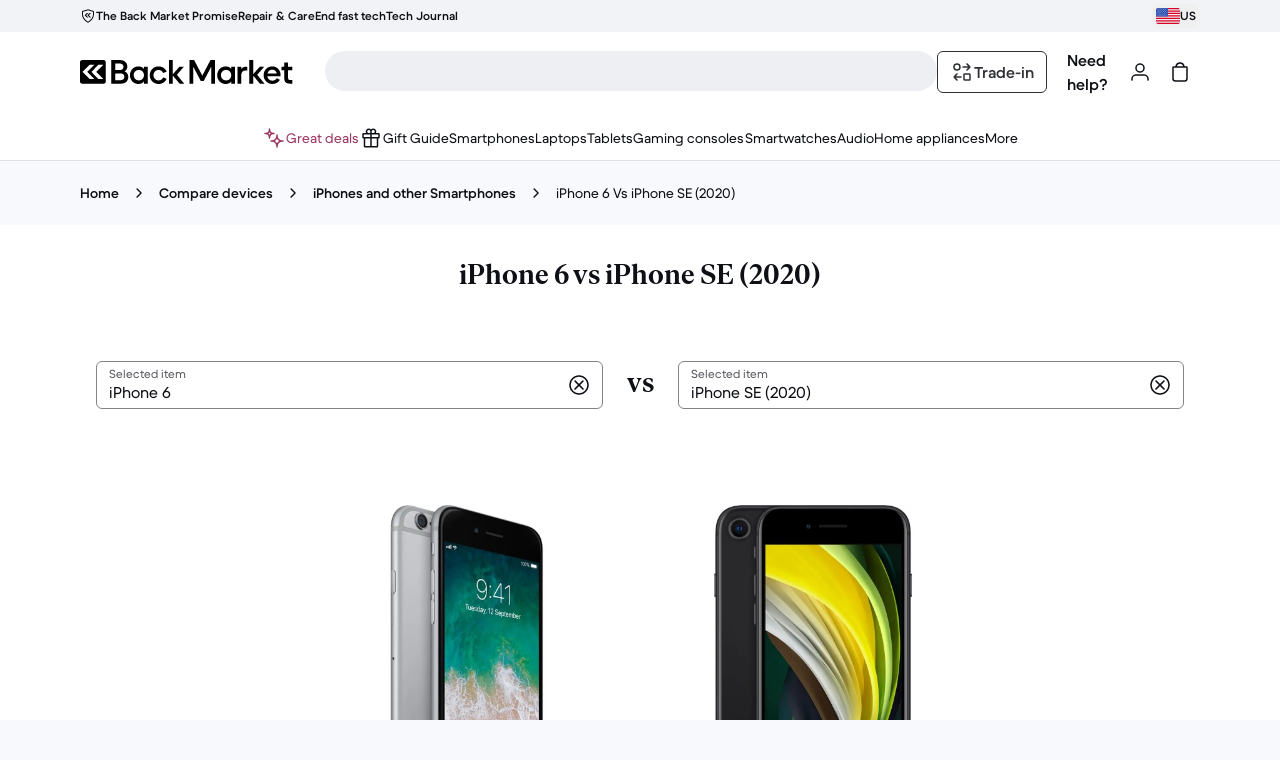

--- FILE ---
content_type: text/css
request_url: https://front-office.statics.backmarket.com/4aeb970e945e6a77026531d0b9747c620e1dd56b/_nuxt/entry.DIbEOSya.css
body_size: 35054
content:
*,:after,:before{--tw-border-spacing-x:0;--tw-border-spacing-y:0;--tw-translate-x:0;--tw-translate-y:0;--tw-rotate:0;--tw-skew-x:0;--tw-skew-y:0;--tw-scale-x:1;--tw-scale-y:1;--tw-pan-x: ;--tw-pan-y: ;--tw-pinch-zoom: ;--tw-scroll-snap-strictness:proximity;--tw-gradient-from-position: ;--tw-gradient-via-position: ;--tw-gradient-to-position: ;--tw-ordinal: ;--tw-slashed-zero: ;--tw-numeric-figure: ;--tw-numeric-spacing: ;--tw-numeric-fraction: ;--tw-ring-inset: ;--tw-ring-offset-width:0px;--tw-ring-offset-color:#fff;--tw-ring-color:rgba(147,197,253,.5);--tw-ring-offset-shadow:0 0 #0000;--tw-ring-shadow:0 0 #0000;--tw-shadow:0 0 #0000;--tw-shadow-colored:0 0 #0000;--tw-blur: ;--tw-brightness: ;--tw-contrast: ;--tw-grayscale: ;--tw-hue-rotate: ;--tw-invert: ;--tw-saturate: ;--tw-sepia: ;--tw-drop-shadow: ;--tw-backdrop-blur: ;--tw-backdrop-brightness: ;--tw-backdrop-contrast: ;--tw-backdrop-grayscale: ;--tw-backdrop-hue-rotate: ;--tw-backdrop-invert: ;--tw-backdrop-opacity: ;--tw-backdrop-saturate: ;--tw-backdrop-sepia: ;--tw-contain-size: ;--tw-contain-layout: ;--tw-contain-paint: ;--tw-contain-style: }::backdrop{--tw-border-spacing-x:0;--tw-border-spacing-y:0;--tw-translate-x:0;--tw-translate-y:0;--tw-rotate:0;--tw-skew-x:0;--tw-skew-y:0;--tw-scale-x:1;--tw-scale-y:1;--tw-pan-x: ;--tw-pan-y: ;--tw-pinch-zoom: ;--tw-scroll-snap-strictness:proximity;--tw-gradient-from-position: ;--tw-gradient-via-position: ;--tw-gradient-to-position: ;--tw-ordinal: ;--tw-slashed-zero: ;--tw-numeric-figure: ;--tw-numeric-spacing: ;--tw-numeric-fraction: ;--tw-ring-inset: ;--tw-ring-offset-width:0px;--tw-ring-offset-color:#fff;--tw-ring-color:rgba(147,197,253,.5);--tw-ring-offset-shadow:0 0 #0000;--tw-ring-shadow:0 0 #0000;--tw-shadow:0 0 #0000;--tw-shadow-colored:0 0 #0000;--tw-blur: ;--tw-brightness: ;--tw-contrast: ;--tw-grayscale: ;--tw-hue-rotate: ;--tw-invert: ;--tw-saturate: ;--tw-sepia: ;--tw-drop-shadow: ;--tw-backdrop-blur: ;--tw-backdrop-brightness: ;--tw-backdrop-contrast: ;--tw-backdrop-grayscale: ;--tw-backdrop-hue-rotate: ;--tw-backdrop-invert: ;--tw-backdrop-opacity: ;--tw-backdrop-saturate: ;--tw-backdrop-sepia: ;--tw-contain-size: ;--tw-contain-layout: ;--tw-contain-paint: ;--tw-contain-style: }/*! tailwindcss v3.4.18 | MIT License | https://tailwindcss.com*/*,:after,:before{border:0 solid}:after,:before{--tw-content:""}:host,html{line-height:1.5;-webkit-text-size-adjust:100%;font-family:ui-sans-serif,system-ui,sans-serif,Apple Color Emoji,Segoe UI Emoji,Segoe UI Symbol,Noto Color Emoji;font-feature-settings:normal;font-variation-settings:normal;-moz-tab-size:4;-o-tab-size:4;tab-size:4;-webkit-tap-highlight-color:transparent}body{line-height:inherit;margin:0}hr{border-top-width:1px;color:inherit;height:0}abbr:where([title]){-webkit-text-decoration:underline dotted;text-decoration:underline dotted}h1,h2,h3,h4,h5,h6{font-size:inherit;font-weight:inherit}a{color:inherit;text-decoration:inherit}b,strong{font-weight:bolder}code,kbd,pre,samp{font-family:ui-monospace,SFMono-Regular,Menlo,Monaco,Consolas,Liberation Mono,Courier New,monospace;font-feature-settings:normal;font-size:1em;font-variation-settings:normal}small{font-size:80%}sub,sup{font-size:75%;line-height:0;position:relative;vertical-align:baseline}sub{bottom:-.25em}sup{top:-.5em}table{border-collapse:collapse;border-color:inherit;text-indent:0}button,input,optgroup,select,textarea{color:inherit;font-family:inherit;font-feature-settings:inherit;font-size:100%;font-variation-settings:inherit;font-weight:inherit;letter-spacing:inherit;line-height:inherit;margin:0;padding:0}button,select{text-transform:none}button,input:where([type=button]),input:where([type=reset]),input:where([type=submit]){-webkit-appearance:button;background-color:transparent;background-image:none}:-moz-focusring{outline:auto}:-moz-ui-invalid{box-shadow:none}progress{vertical-align:baseline}::-webkit-inner-spin-button,::-webkit-outer-spin-button{height:auto}[type=search]{-webkit-appearance:textfield;outline-offset:-2px}::-webkit-search-decoration{-webkit-appearance:none}::-webkit-file-upload-button{-webkit-appearance:button;font:inherit}summary{display:list-item}blockquote,dd,dl,figure,h1,h2,h3,h4,h5,h6,hr,p,pre{margin:0}fieldset{margin:0}fieldset,legend{padding:0}menu,ol,ul{list-style:none;margin:0;padding:0}dialog{padding:0}textarea{resize:vertical}input::-moz-placeholder,textarea::-moz-placeholder{color:#9ca3af;opacity:1}input::placeholder,textarea::placeholder{color:#9ca3af;opacity:1}[role=button],button{cursor:pointer}:disabled{cursor:default}audio,canvas,embed,iframe,img,object,svg,video{display:block;vertical-align:middle}img,video{height:auto;max-width:100%}[hidden]:where(:not([hidden=until-found])){display:none}.border-picker{border-width:2px}@media (min-resolution:2x){.border-picker{border-width:1.5px}}*,:after,:before{border-style:solid;border-width:0;box-sizing:border-box;margin:0;padding:0}html{-webkit-font-smoothing:antialiased;-moz-osx-font-smoothing:grayscale;color:var(--rev-t189);--rev-mood:main;--tw-gradient-to:transparent;--rev-t0:#ff7b00;--rev-t1:#ff7b00;--rev-t2:#ff7b00;--rev-t3:#ff7b00;--rev-t4:#ff7b00;--rev-t5:#ff7b00;--rev-t6:#ff7b00;--rev-t7:#ff7b00;--rev-t8:#ff7b00;--rev-t9:#ff7b00;--rev-t10:#ff7b00;--rev-t11:#ff7b00;--rev-t12:#ff7b00;--rev-t13:#ff7b00;--rev-t14:#ff7b00;--rev-t15:#ff7b00;--rev-t16:#ff7b00;--rev-t17:#ff7b00;--rev-t18:#ff7b00;--rev-t21:#dfe1e7;--rev-t22:#d0d2d8;--rev-t23:rgba(14,16,22,.05);--rev-t24:#edeff3;--rev-t25:#d8d9df;--rev-t26:rgba(14,16,22,.05);--rev-t27:#fff;--rev-t28:#edeff3;--rev-t29:rgba(14,16,22,.05);--rev-t30:rgba(14,16,22,0);--rev-t31:rgba(14,16,22,.06);--rev-t32:rgba(14,16,22,.05);--rev-t33:#e7c179;--rev-t34:#d7b16a;--rev-t35:rgba(14,16,22,.05);--rev-t36:#fbe0b1;--rev-t37:#f1cd8e;--rev-t38:rgba(14,16,22,.05);--rev-t39:#feeed7;--rev-t40:#f8ddaf;--rev-t41:rgba(14,16,22,.05);--rev-t42:#ffb5b3;--rev-t43:#fb9b98;--rev-t44:rgba(14,16,22,.05);--rev-t45:#ffd8d6;--rev-t46:#fcc3c0;--rev-t47:rgba(14,16,22,.05);--rev-t48:#ffedeb;--rev-t49:#fcd6d4;--rev-t50:rgba(14,16,22,.05);--rev-t51:#59de99;--rev-t52:#47cd8a;--rev-t53:rgba(14,16,22,.05);--rev-t54:#94f5bc;--rev-t55:#6de9a7;--rev-t56:rgba(14,16,22,.05);--rev-t57:#d0fbde;--rev-t58:#95f3bd;--rev-t59:rgba(14,16,22,.05);--rev-t60:#e3f77e;--rev-t61:#d5e49a;--rev-t62:rgba(14,16,22,.05);--rev-t63:#b3c8ef;--rev-t64:#a0b6de;--rev-t65:rgba(14,16,22,.05);--rev-t66:#d9e4fc;--rev-t67:#c2d3f5;--rev-t68:rgba(14,16,22,.05);--rev-t69:#ecf0fe;--rev-t70:#d2def9;--rev-t71:rgba(14,16,22,.05);--rev-t72:#dfe1fb;--rev-t73:#efdefc;--rev-t74:#ffdbe5;--rev-t75:#00e08e;--rev-t76:rgba(14,16,22,.05);--rev-t77:#0e1016;--rev-t78:#323339;--rev-t79:#fff;--rev-t80:#edeff3;--rev-t81:rgba(14,16,22,.05);--rev-t82:#edeff3;--rev-t83:#d8d9df;--rev-t84:#0e1016;--rev-t85:#323339;--rev-t86:rgba(14,16,22,.05);--rev-t87:#fff;--rev-t88:#edeff3;--rev-t89:#0e1016;--rev-t90:#323339;--rev-t91:rgba(14,16,22,.05);--rev-t92:rgba(14,16,22,0);--rev-t93:rgba(14,16,22,.06);--rev-t94:rgba(14,16,22,.05);--rev-t95:#f1f2fe;--rev-t96:#f8edfd;--rev-t97:#ffebef;--rev-t98:#b71029;--rev-t99:#dd2c3e;--rev-t100:#fff;--rev-t101:#edeff3;--rev-t102:rgba(14,16,22,.05);--rev-t103:rgba(183,16,41,0);--rev-t104:rgba(183,16,41,.06);--rev-t105:rgba(14,16,22,.05);--rev-t106:#006b40;--rev-t107:#008a55;--rev-t108:#fff;--rev-t109:#edeff3;--rev-t110:rgba(14,16,22,.05);--rev-t111:rgba(0,107,64,0);--rev-t112:rgba(0,107,64,.06);--rev-t113:rgba(14,16,22,.05);--rev-t114:#f2f3f7;--rev-t115:#f8f9fc;--rev-t116:#fff;--rev-t117:#f6f2fd;--rev-t118:#fbeffb;--rev-t119:#fef1f1;--rev-t120:#f4f0eb;--rev-t121:#fff;--rev-t122:#fff;--rev-t123:rgba(14,16,22,.05);--rev-t124:#edeff3;--rev-t125:#d8d9df;--rev-t126:rgba(14,16,22,.05);--rev-t127:#dfe1e7;--rev-t128:#d0d2d8;--rev-t129:#fff;--rev-t130:#edeff3;--rev-t131:rgba(14,16,22,.05);--rev-t132:#fff;--rev-t133:#edeff3;--rev-t134:rgba(14,16,22,.05);--rev-t135:rgba(14,16,22,.85);--rev-t136:rgba(14,16,22,.4);--rev-t137:#2f3137;--rev-t138:#aaacb1;--rev-t139:#dfe1e7;--rev-t140:rgba(14,16,22,.4);--rev-t141:#b71029;--rev-t142:#ff8585;--rev-t143:#006b40;--rev-t144:#37c37f;--rev-t145:#a2b545;--rev-t146:#a164e8;--rev-t147:#e773a0;--rev-t148:#99aed6;--rev-t149:#cba45d;--rev-t150:#2f3137;--rev-t151:#2f3137;--rev-t152:#2f3137;--rev-t153:#c3c5cb;--rev-t154:#818388;--rev-t155:#0e1016;--rev-t156:#0e1016;--rev-t157:#c3c5cb;--rev-t158:#006b40;--rev-t159:#c3c5cb;--rev-t160:#b71029;--rev-t161:#f8545c;--rev-t162:#f8545c;--rev-t163:#c3c5cb;--rev-t164:#f8545c;--rev-t165:#b71029;--rev-t166:#b71029;--rev-t167:#c3c5cb;--rev-t168:#7085f0;--rev-t169:#3149b4;--rev-t170:#3149b4;--rev-t171:#c3c5cb;--rev-t172:#a164e8;--rev-t173:#6e2fb1;--rev-t174:#6e2fb1;--rev-t175:#c3c5cb;--rev-t176:#e773a0;--rev-t177:#8f2d56;--rev-t178:#8f2d56;--rev-t179:#c3c5cb;--rev-t180:#fff;--rev-t181:#edeff3;--rev-t182:rgba(14,16,22,.05);--rev-t187:#0e1016;--rev-t188:#8e9095;--rev-t189:#2f3137;--rev-t190:#8e9095;--rev-t191:#5b5d62;--rev-t192:#8e9095;--rev-t193:#785a11;--rev-t194:#8e9095;--rev-t195:#b71029;--rev-t196:#8e9095;--rev-t197:#006b40;--rev-t198:#8e9095;--rev-t199:#4a5e82;--rev-t200:#8e9095;--rev-t201:#4055bf;--rev-t202:#8e9095;--rev-t203:#7b3dbd;--rev-t204:#8e9095;--rev-t205:#9d3963;--rev-t206:#8e9095;--rev-t207:#fff;--rev-t208:#8e9095;--rev-t209:#0e1016;--rev-t210:#3a3c41;--rev-t211:#0e1016;--rev-t212:#3a3c41;--rev-t213:#8e9095;--rev-t214:#515358;--rev-t215:#74767b;--rev-t216:#0e1016;--rev-t217:#3a3c41;--rev-t218:#8e9095;--rev-t219:#4055bf;--rev-t220:#657ae7;--rev-t221:#4055bf;--rev-t222:#657ae7;--rev-t223:#8e9095;--rev-t224:#7b3dbd;--rev-t225:#a164e8;--rev-t226:#7b3dbd;--rev-t227:#a164e8;--rev-t228:#8e9095;--rev-t229:#9d3963;--rev-t230:#ce5f8a;--rev-t231:#9d3963;--rev-t232:#ce5f8a;--rev-t233:#8e9095;--rev-t234:#b71029;--rev-t235:#f53d4c;--rev-t236:#8e9095;--rev-t237:#006b40;--rev-t238:#00995e;--rev-t239:#8e9095;--rev-t240:#fff;--rev-t241:#0e1016;--rev-t242:#8e9095;--rev-t243:#0e1016;--rev-t244:#fff;--rev-t245:#8e9095;--rev-t246:#0e1016;--rev-t247:#fff;--rev-t248:#8e9095;--rev-t249:#fff;--rev-t250:#b71029;--rev-t251:#8e9095;--rev-t252:#b71029;--rev-t253:#fff;--rev-t254:#8e9095;--rev-t255:#fff;--rev-t256:#006b40;--rev-t257:#8e9095;--rev-t19:#e3f77e;--rev-t20:#d5e49a;--rev-t258:#e3f77e;--rev-t183:#36f;--rev-t184:#c3c5cb;--rev-t185:#ffb5b3;--rev-t186:#36f;font-family:BMDupletTXT,HelveticaTXT,sans-serif;font-weight:400}html:lang(ja){font-family:-apple-system,BlinkMacSystemFont,Hiragino Kaku Gothic ProN,Hiragino Sans,BIZ UDPGothic,Meiryo,Yu gothic UI,sans-serif}html:lang(ko){font-family:NotoSansKR,sans-serif}html:lang(el){font-family:Manrope,BMDupletTXT,sans-serif}html{font-size:1rem;letter-spacing:0;line-height:1.5rem}#storybook-root{width:100%}.\!container{width:100%!important}.container{width:100%}@media (min-width:0px){.\!container{max-width:0!important}.container{max-width:0}}@media (min-width:375px){.\!container{max-width:375px!important}.container{max-width:375px}}@media (min-width:768px){.\!container{max-width:768px!important}.container{max-width:768px}}@media (min-width:1200px){.\!container{max-width:1200px!important}.container{max-width:1200px}}.\!bg-local-cms-action-brand{background-color:var(--rev-t19)!important}.bg-static-default-hi{background-color:var(--rev-t21)}.\!bg-static-default-mid{background-color:var(--rev-t24)!important}.bg-static-default-mid{background-color:var(--rev-t24)}.bg-static-default-low{background-color:var(--rev-t27)}.bg-static-default-low-hover{background-color:var(--rev-t28)}.bg-static-default-low-disabled{background-color:var(--rev-t29)}.\!bg-static-default-min{background-color:var(--rev-t30)!important}.bg-static-default-min{background-color:var(--rev-t30)}.\!bg-static-default-min-hover{background-color:var(--rev-t31)!important}.bg-static-default-min-hover{background-color:var(--rev-t31)}.bg-static-warning-hi{background-color:var(--rev-t33)}.\!bg-static-warning-mid{background-color:var(--rev-t36)!important}.bg-static-warning-mid{background-color:var(--rev-t36)}.bg-static-warning-low{background-color:var(--rev-t39)}.bg-static-danger-hi{background-color:var(--rev-t42)}.bg-static-danger-mid{background-color:var(--rev-t45)}.bg-static-danger-low{background-color:var(--rev-t48)}.bg-static-success-hi{background-color:var(--rev-t51)}.bg-static-success-mid{background-color:var(--rev-t54)}.bg-static-success-low{background-color:var(--rev-t57)}.bg-static-success-low-hover{background-color:var(--rev-t58)}.bg-static-info-max{background-color:var(--rev-t60)}.bg-static-info-hi{background-color:var(--rev-t63)}.bg-static-info-hi-hover{background-color:var(--rev-t64)}.\!bg-static-info-mid{background-color:var(--rev-t66)!important}.bg-static-info-mid{background-color:var(--rev-t66)}.\!bg-static-info-mid-hover{background-color:var(--rev-t67)!important}.\!bg-static-info-mid-disabled{background-color:var(--rev-t68)!important}.bg-static-info-low{background-color:var(--rev-t69)}.bg-static-brand-mid{background-color:var(--rev-t73)}.bg-action-default-hi{background-color:var(--rev-t77)}.bg-action-default-hi-hover{background-color:var(--rev-t78)}.bg-action-default-hi-disabled{background-color:var(--rev-t81)}.bg-action-default-mid{background-color:var(--rev-t82)}.bg-action-default-mid-hover{background-color:var(--rev-t83)}.bg-action-default-mid-pressed{background-color:var(--rev-t84)}.bg-action-default-mid-disabled{background-color:var(--rev-t86)}.bg-action-default-low{background-color:var(--rev-t87)}.bg-action-default-low-pressed{background-color:var(--rev-t89)}.bg-action-default-low-disabled{background-color:var(--rev-t91)}.bg-action-default-min{background-color:var(--rev-t92)}.bg-action-default-min-hover{background-color:var(--rev-t93)}.bg-action-default-brand-mid{background-color:var(--rev-t96)}.bg-action-danger-hi{background-color:var(--rev-t98)}.bg-action-danger-min{background-color:var(--rev-t103)}.bg-action-success-hi{background-color:var(--rev-t106)}.bg-action-success-min{background-color:var(--rev-t111)}.bg-action-success-min-hover{background-color:var(--rev-t112)}.bg-surface-default-hi{background-color:var(--rev-t114)}.bg-surface-default-mid{background-color:var(--rev-t115)}.from-bg-surface-default-mid{--tw-gradient-from:var(--rev-t115) var(--tw-gradient-from-position);--tw-gradient-stops:var(--tw-gradient-from),var(--tw-gradient-to)}.bg-surface-default-low{background-color:var(--rev-t116)}.from-bg-surface-default-low{--tw-gradient-from:var(--rev-t116) var(--tw-gradient-from-position);--tw-gradient-stops:var(--tw-gradient-from),var(--tw-gradient-to)}.\!to-bg-surface-default-low{--tw-gradient-to:var(--rev-t116) var(--tw-gradient-to-position)!important}.\!bg-surface-brand-hi{background-color:var(--rev-t117)!important}.bg-surface-brand-hi{background-color:var(--rev-t117)}.bg-surface-brand-mid{background-color:var(--rev-t118)}.bg-surface-brand-low{background-color:var(--rev-t119)}.bg-surface-brand-min{background-color:var(--rev-t120)}.bg-float-default-low{background-color:var(--rev-t121)}.bg-float-default-low-disabled{background-color:var(--rev-t123)}.bg-overlap-default-low{background-color:var(--rev-t129)}.bg-overlay-hi{background-color:var(--rev-t135)}.bg-overlay-low{background-color:var(--rev-t136)}.border-static-default-hi{border-color:var(--rev-t137)}.border-t-static-default-hi{border-top-color:var(--rev-t137)}.border-static-default-mid{border-color:var(--rev-t138)}.border-r-static-default-mid{border-right-color:var(--rev-t138)}.border-static-default-low{border-color:var(--rev-t139)}.border-t-static-default-low{border-top-color:var(--rev-t139)}.border-l-static-default-low{border-left-color:var(--rev-t139)}.divide-static-default-low>:not([hidden])~:not([hidden]){border-color:var(--rev-t139)}.border-static-default-dim{border-color:var(--rev-t140)}.border-static-danger-hi{border-color:var(--rev-t141)}.border-static-danger-mid{border-color:var(--rev-t142)}.border-static-success-hi{border-color:var(--rev-t143)}.border-static-success-mid{border-color:var(--rev-t144)}.border-static-brand-hi{border-color:var(--rev-t145)}.border-static-brand-mid{border-color:var(--rev-t146)}.border-static-info-mid{border-color:var(--rev-t148)}.border-static-warning-mid{border-color:var(--rev-t149)}.border-action-default-hi{border-color:var(--rev-t150)}.border-action-default-hi-pressed{border-color:var(--rev-t152)}.border-action-default-hi-disabled{border-color:var(--rev-t153)}.border-action-default-low{border-color:var(--rev-t154)}.border-action-default-low-focus{border-color:var(--rev-t155)}.border-action-default-low-pressed{border-color:var(--rev-t156)}.border-action-default-low-disabled{border-color:var(--rev-t157)}.border-action-success-hi{border-color:var(--rev-t158)}.border-action-danger-hi{border-color:var(--rev-t160)}.border-action-danger-low{border-color:var(--rev-t164)}.border-action-danger-low-focus{border-color:var(--rev-t165)}.border-t-overlap-default-low{border-top-color:var(--rev-t180)}.border-b-overlap-default-low{border-bottom-color:var(--rev-t180)}.border-l-overlap-default-low{border-left-color:var(--rev-t180)}.border-r-overlap-default-low{border-right-color:var(--rev-t180)}.ring-default-hi-color{outline-color:var(--rev-t183)}.\!text-static-default-hi{color:var(--rev-t187)!important}.text-static-default-hi{color:var(--rev-t187)}.\!text-static-default-hi-disabled{color:var(--rev-t188)!important}.text-static-default-hi-disabled{color:var(--rev-t188)}.text-static-default-mid{color:var(--rev-t189)}.text-static-default-low{color:var(--rev-t191)}.text-static-default-low-disabled{color:var(--rev-t192)}.text-static-warning-hi{color:var(--rev-t193)}.text-static-danger-hi{color:var(--rev-t195)}.text-static-success-hi{color:var(--rev-t197)}.text-static-info-hi{color:var(--rev-t199)}.text-static-info-hi-disabled{color:var(--rev-t200)}.text-static-brand-hi{color:var(--rev-t201)}.text-static-brand-mid{color:var(--rev-t203)}.text-static-brand-low{color:var(--rev-t205)}.text-static-light-hi{color:var(--rev-t207)}.text-action-default-hi{color:var(--rev-t209)}.text-action-default-hi-pressed{color:var(--rev-t211)}.text-action-default-hi-disabled{color:var(--rev-t213)}.text-action-default-low{color:var(--rev-t214)}.text-action-default-low-hover{color:var(--rev-t215)}.text-action-default-low-pressed{color:var(--rev-t216)}.text-action-default-low-disabled{color:var(--rev-t218)}.text-action-danger-hi{color:var(--rev-t234)}.text-action-success-hi{color:var(--rev-t237)}.text-onaction-default-hi{color:var(--rev-t240)}.text-onaction-default-hi-disabled{color:var(--rev-t242)}.text-onaction-default-mid{color:var(--rev-t243)}.text-onaction-default-mid-pressed{color:var(--rev-t244)}.text-onaction-default-mid-disabled{color:var(--rev-t245)}.text-onaction-default-low{color:var(--rev-t246)}.text-onaction-default-low-pressed{color:var(--rev-t247)}.text-onaction-default-low-disabled{color:var(--rev-t248)}.text-onaction-danger-hi{color:var(--rev-t249)}.text-onaction-danger-mid{color:var(--rev-t252)}.text-onaction-success-hi{color:var(--rev-t255)}.text-local-cms-brand{color:var(--rev-t258)}.shadow-short{box-shadow:0 2px 4px #0000000d}.shadow-middle{box-shadow:0 4px 8px #00000014}.shadow-long{box-shadow:0 8px 16px #0000001f}.focus-visible-outline-default-hi:focus{outline-color:var(--rev-t183);outline-offset:.125rem;outline-style:solid;outline-width:.125rem}.focus-visible-outline-default-hi:focus:not(:focus-visible){outline:none}.peer:focus~.peer-focus-visible-outline-default-hi{outline-color:var(--rev-t183);outline-offset:.125rem;outline-style:solid;outline-width:.125rem}.peer:focus:not(:focus-visible)~.peer-focus-visible-outline-default-hi{outline:none}.\!group:focus .group-focus-visible-outline-default-hi,.group:focus .group-focus-visible-outline-default-hi{outline-color:var(--rev-t183);outline-offset:.125rem;outline-style:solid;outline-width:.125rem}.\!group:focus:not(:focus-visible) .group-focus-visible-outline-default-hi{outline:none!important}.group:focus:not(:focus-visible) .group-focus-visible-outline-default-hi{outline:none}.focus-visible-outline-default-low:focus,.outline-default-low{outline-color:var(--rev-t184);outline-offset:0;outline-style:solid;outline-width:.125rem}.focus-visible-outline-default-low:focus:not(:focus-visible){outline:none}.peer:focus~.peer-focus-visible-outline-default-low{outline-color:var(--rev-t184);outline-offset:0;outline-style:solid;outline-width:.125rem}.peer:focus:not(:focus-visible)~.peer-focus-visible-outline-default-low{outline:none}.\!group:focus .group-focus-visible-outline-default-low,.group:focus .group-focus-visible-outline-default-low{outline-color:var(--rev-t184);outline-offset:0;outline-style:solid;outline-width:.125rem}.\!group:focus:not(:focus-visible) .group-focus-visible-outline-default-low{outline:none!important}.group:focus:not(:focus-visible) .group-focus-visible-outline-default-low{outline:none}.focus-visible-outline-danger-low:focus,.outline-danger-low{outline-color:var(--rev-t185);outline-offset:0;outline-style:solid;outline-width:.125rem}.focus-visible-outline-danger-low:focus:not(:focus-visible){outline:none}.peer:focus~.peer-focus-visible-outline-danger-low{outline-color:var(--rev-t185);outline-offset:0;outline-style:solid;outline-width:.125rem}.peer:focus:not(:focus-visible)~.peer-focus-visible-outline-danger-low{outline:none}.\!group:focus .group-focus-visible-outline-danger-low,.group:focus .group-focus-visible-outline-danger-low{outline-color:var(--rev-t185);outline-offset:0;outline-style:solid;outline-width:.125rem}.\!group:focus:not(:focus-visible) .group-focus-visible-outline-danger-low{outline:none!important}.group:focus:not(:focus-visible) .group-focus-visible-outline-danger-low{outline:none}.focus-visible-outline-inset-hi:focus{outline-color:var(--rev-t186);outline-offset:-.125rem;outline-style:solid;outline-width:.125rem}.focus-visible-outline-inset-hi:focus:not(:focus-visible){outline:none}.peer:focus~.peer-focus-visible-outline-inset-hi{outline-color:var(--rev-t186);outline-offset:-.125rem;outline-style:solid;outline-width:.125rem}.peer:focus:not(:focus-visible)~.peer-focus-visible-outline-inset-hi{outline:none}.\!group:focus .group-focus-visible-outline-inset-hi,.group:focus .group-focus-visible-outline-inset-hi{outline-color:var(--rev-t186);outline-offset:-.125rem;outline-style:solid;outline-width:.125rem}.\!group:focus:not(:focus-visible) .group-focus-visible-outline-inset-hi{outline:none!important}.group:focus:not(:focus-visible) .group-focus-visible-outline-inset-hi{outline:none}.grid-standard{grid-template-columns:repeat(1,minmax(0,1fr))}@media (min-width:375px){.grid-standard{grid-template-columns:repeat(1,minmax(0,1fr))}}@media (min-width:768px){.grid-standard{grid-template-columns:repeat(4,minmax(0,1fr))}}@media (min-width:1200px){.grid-standard{grid-template-columns:repeat(12,minmax(0,1fr))}}.grid-standard{-moz-column-gap:2rem;column-gap:2rem;display:grid;row-gap:0}.mood-main{--rev-mood:main;--tw-gradient-to:transparent;--rev-t0:#ff7b00;--rev-t1:#ff7b00;--rev-t2:#ff7b00;--rev-t3:#ff7b00;--rev-t4:#ff7b00;--rev-t5:#ff7b00;--rev-t6:#ff7b00;--rev-t7:#ff7b00;--rev-t8:#ff7b00;--rev-t9:#ff7b00;--rev-t10:#ff7b00;--rev-t11:#ff7b00;--rev-t12:#ff7b00;--rev-t13:#ff7b00;--rev-t14:#ff7b00;--rev-t15:#ff7b00;--rev-t16:#ff7b00;--rev-t17:#ff7b00;--rev-t18:#ff7b00;--rev-t21:#dfe1e7;--rev-t22:#d0d2d8;--rev-t23:rgba(14,16,22,.05);--rev-t24:#edeff3;--rev-t25:#d8d9df;--rev-t26:rgba(14,16,22,.05);--rev-t27:#fff;--rev-t28:#edeff3;--rev-t29:rgba(14,16,22,.05);--rev-t30:rgba(14,16,22,0);--rev-t31:rgba(14,16,22,.06);--rev-t32:rgba(14,16,22,.05);--rev-t33:#e7c179;--rev-t34:#d7b16a;--rev-t35:rgba(14,16,22,.05);--rev-t36:#fbe0b1;--rev-t37:#f1cd8e;--rev-t38:rgba(14,16,22,.05);--rev-t39:#feeed7;--rev-t40:#f8ddaf;--rev-t41:rgba(14,16,22,.05);--rev-t42:#ffb5b3;--rev-t43:#fb9b98;--rev-t44:rgba(14,16,22,.05);--rev-t45:#ffd8d6;--rev-t46:#fcc3c0;--rev-t47:rgba(14,16,22,.05);--rev-t48:#ffedeb;--rev-t49:#fcd6d4;--rev-t50:rgba(14,16,22,.05);--rev-t51:#59de99;--rev-t52:#47cd8a;--rev-t53:rgba(14,16,22,.05);--rev-t54:#94f5bc;--rev-t55:#6de9a7;--rev-t56:rgba(14,16,22,.05);--rev-t57:#d0fbde;--rev-t58:#95f3bd;--rev-t59:rgba(14,16,22,.05);--rev-t60:#e3f77e;--rev-t61:#d5e49a;--rev-t62:rgba(14,16,22,.05);--rev-t63:#b3c8ef;--rev-t64:#a0b6de;--rev-t65:rgba(14,16,22,.05);--rev-t66:#d9e4fc;--rev-t67:#c2d3f5;--rev-t68:rgba(14,16,22,.05);--rev-t69:#ecf0fe;--rev-t70:#d2def9;--rev-t71:rgba(14,16,22,.05);--rev-t72:#dfe1fb;--rev-t73:#efdefc;--rev-t74:#ffdbe5;--rev-t75:#00e08e;--rev-t76:rgba(14,16,22,.05);--rev-t77:#0e1016;--rev-t78:#323339;--rev-t79:#fff;--rev-t80:#edeff3;--rev-t81:rgba(14,16,22,.05);--rev-t82:#edeff3;--rev-t83:#d8d9df;--rev-t84:#0e1016;--rev-t85:#323339;--rev-t86:rgba(14,16,22,.05);--rev-t87:#fff;--rev-t88:#edeff3;--rev-t89:#0e1016;--rev-t90:#323339;--rev-t91:rgba(14,16,22,.05);--rev-t92:rgba(14,16,22,0);--rev-t93:rgba(14,16,22,.06);--rev-t94:rgba(14,16,22,.05);--rev-t95:#f1f2fe;--rev-t96:#f8edfd;--rev-t97:#ffebef;--rev-t98:#b71029;--rev-t99:#dd2c3e;--rev-t100:#fff;--rev-t101:#edeff3;--rev-t102:rgba(14,16,22,.05);--rev-t103:rgba(183,16,41,0);--rev-t104:rgba(183,16,41,.06);--rev-t105:rgba(14,16,22,.05);--rev-t106:#006b40;--rev-t107:#008a55;--rev-t108:#fff;--rev-t109:#edeff3;--rev-t110:rgba(14,16,22,.05);--rev-t111:rgba(0,107,64,0);--rev-t112:rgba(0,107,64,.06);--rev-t113:rgba(14,16,22,.05);--rev-t114:#f2f3f7;--rev-t115:#f8f9fc;--rev-t116:#fff;--rev-t117:#f6f2fd;--rev-t118:#fbeffb;--rev-t119:#fef1f1;--rev-t120:#f4f0eb;--rev-t121:#fff;--rev-t122:#fff;--rev-t123:rgba(14,16,22,.05);--rev-t124:#edeff3;--rev-t125:#d8d9df;--rev-t126:rgba(14,16,22,.05);--rev-t127:#dfe1e7;--rev-t128:#d0d2d8;--rev-t129:#fff;--rev-t130:#edeff3;--rev-t131:rgba(14,16,22,.05);--rev-t132:#fff;--rev-t133:#edeff3;--rev-t134:rgba(14,16,22,.05);--rev-t135:rgba(14,16,22,.85);--rev-t136:rgba(14,16,22,.4);--rev-t137:#2f3137;--rev-t138:#aaacb1;--rev-t139:#dfe1e7;--rev-t140:rgba(14,16,22,.4);--rev-t141:#b71029;--rev-t142:#ff8585;--rev-t143:#006b40;--rev-t144:#37c37f;--rev-t145:#a2b545;--rev-t146:#a164e8;--rev-t147:#e773a0;--rev-t148:#99aed6;--rev-t149:#cba45d;--rev-t150:#2f3137;--rev-t151:#2f3137;--rev-t152:#2f3137;--rev-t153:#c3c5cb;--rev-t154:#818388;--rev-t155:#0e1016;--rev-t156:#0e1016;--rev-t157:#c3c5cb;--rev-t158:#006b40;--rev-t159:#c3c5cb;--rev-t160:#b71029;--rev-t161:#f8545c;--rev-t162:#f8545c;--rev-t163:#c3c5cb;--rev-t164:#f8545c;--rev-t165:#b71029;--rev-t166:#b71029;--rev-t167:#c3c5cb;--rev-t168:#7085f0;--rev-t169:#3149b4;--rev-t170:#3149b4;--rev-t171:#c3c5cb;--rev-t172:#a164e8;--rev-t173:#6e2fb1;--rev-t174:#6e2fb1;--rev-t175:#c3c5cb;--rev-t176:#e773a0;--rev-t177:#8f2d56;--rev-t178:#8f2d56;--rev-t179:#c3c5cb;--rev-t180:#fff;--rev-t181:#edeff3;--rev-t182:rgba(14,16,22,.05);--rev-t187:#0e1016;--rev-t188:#8e9095;--rev-t189:#2f3137;--rev-t190:#8e9095;--rev-t191:#5b5d62;--rev-t192:#8e9095;--rev-t193:#785a11;--rev-t194:#8e9095;--rev-t195:#b71029;--rev-t196:#8e9095;--rev-t197:#006b40;--rev-t198:#8e9095;--rev-t199:#4a5e82;--rev-t200:#8e9095;--rev-t201:#4055bf;--rev-t202:#8e9095;--rev-t203:#7b3dbd;--rev-t204:#8e9095;--rev-t205:#9d3963;--rev-t206:#8e9095;--rev-t207:#fff;--rev-t208:#8e9095;--rev-t209:#0e1016;--rev-t210:#3a3c41;--rev-t211:#0e1016;--rev-t212:#3a3c41;--rev-t213:#8e9095;--rev-t214:#515358;--rev-t215:#74767b;--rev-t216:#0e1016;--rev-t217:#3a3c41;--rev-t218:#8e9095;--rev-t219:#4055bf;--rev-t220:#657ae7;--rev-t221:#4055bf;--rev-t222:#657ae7;--rev-t223:#8e9095;--rev-t224:#7b3dbd;--rev-t225:#a164e8;--rev-t226:#7b3dbd;--rev-t227:#a164e8;--rev-t228:#8e9095;--rev-t229:#9d3963;--rev-t230:#ce5f8a;--rev-t231:#9d3963;--rev-t232:#ce5f8a;--rev-t233:#8e9095;--rev-t234:#b71029;--rev-t235:#f53d4c;--rev-t236:#8e9095;--rev-t237:#006b40;--rev-t238:#00995e;--rev-t239:#8e9095;--rev-t240:#fff;--rev-t241:#0e1016;--rev-t242:#8e9095;--rev-t243:#0e1016;--rev-t244:#fff;--rev-t245:#8e9095;--rev-t246:#0e1016;--rev-t247:#fff;--rev-t248:#8e9095;--rev-t249:#fff;--rev-t250:#b71029;--rev-t251:#8e9095;--rev-t252:#b71029;--rev-t253:#fff;--rev-t254:#8e9095;--rev-t255:#fff;--rev-t256:#006b40;--rev-t257:#8e9095;--rev-t19:#e3f77e;--rev-t20:#d5e49a;--rev-t258:#e3f77e;--rev-t183:#36f;--rev-t184:#c3c5cb;--rev-t185:#ffb5b3;--rev-t186:#36f}.mood-inverse{--rev-mood:inverse;--tw-gradient-to:transparent;--rev-t21:#3a3c41;--rev-t22:#5f6267;--rev-t23:rgba(239,241,246,.05);--rev-t24:#2f3137;--rev-t25:#53555a;--rev-t26:rgba(239,241,246,.05);--rev-t27:#191c1f;--rev-t28:#3c3e44;--rev-t29:rgba(239,241,246,.05);--rev-t30:rgba(239,241,246,0);--rev-t31:rgba(239,241,246,.06);--rev-t32:rgba(239,241,246,.05);--rev-t33:#604301;--rev-t34:#8a6924;--rev-t35:rgba(239,241,246,.05);--rev-t36:#402e02;--rev-t37:#6f500b;--rev-t38:rgba(239,241,246,.05);--rev-t39:#332300;--rev-t40:#5e4303;--rev-t41:rgba(239,241,246,.05);--rev-t42:#8d071d;--rev-t43:#d32738;--rev-t44:rgba(239,241,246,.05);--rev-t45:#660a15;--rev-t46:#aa0e28;--rev-t47:rgba(239,241,246,.05);--rev-t48:#52000b;--rev-t49:#960d1f;--rev-t50:rgba(239,241,246,.05);--rev-t51:#005230;--rev-t52:#087d4e;--rev-t53:rgba(239,241,246,.05);--rev-t54:#003820;--rev-t55:#05613b;--rev-t56:rgba(239,241,246,.05);--rev-t57:#002e18;--rev-t58:#045332;--rev-t59:rgba(239,241,246,.05);--rev-t60:#576600;--rev-t61:#6f810e;--rev-t62:rgba(239,241,246,.05);--rev-t63:#33476b;--rev-t64:#586d93;--rev-t65:rgba(239,241,246,.05);--rev-t66:#1f3256;--rev-t67:#42567b;--rev-t68:rgba(239,241,246,.05);--rev-t69:#112445;--rev-t70:#36496d;--rev-t71:rgba(239,241,246,.05);--rev-t72:#0a2876;--rev-t73:#4a1764;--rev-t74:#5e1316;--rev-t75:#00e08e;--rev-t76:rgba(239,241,246,.05);--rev-t77:#fff;--rev-t78:#edeff3;--rev-t79:#191c1f;--rev-t80:#3c3e44;--rev-t81:rgba(239,241,246,.05);--rev-t82:#2f3137;--rev-t83:#6a6c71;--rev-t84:#fff;--rev-t85:#edeff3;--rev-t86:rgba(239,241,246,.05);--rev-t87:#191c1f;--rev-t88:#3c3e44;--rev-t89:#fff;--rev-t90:#edeff3;--rev-t91:rgba(239,241,246,.05);--rev-t92:rgba(239,241,246,0);--rev-t93:rgba(239,241,246,.06);--rev-t94:rgba(239,241,246,.05);--rev-t98:#f8545c;--rev-t99:#dd2c3e;--rev-t100:#420007;--rev-t101:#810318;--rev-t102:rgba(239,241,246,.05);--rev-t103:rgba(248,84,92,0);--rev-t104:rgba(248,84,92,.06);--rev-t105:rgba(239,241,246,.05);--rev-t106:#00a868;--rev-t107:#008a55;--rev-t108:#001f10;--rev-t109:#03492b;--rev-t110:rgba(239,241,246,.05);--rev-t111:rgba(0,168,104,0);--rev-t112:rgba(0,168,104,.06);--rev-t113:rgba(239,241,246,.05);--rev-t114:#23252a;--rev-t115:#1e2125;--rev-t116:#191c1f;--rev-t117:#0a1742;--rev-t118:#2a0f39;--rev-t119:#2b0d0d;--rev-t120:#0e1016;--rev-t121:#23252a;--rev-t122:#46484e;--rev-t123:rgba(239,241,246,.05);--rev-t124:#23252a;--rev-t125:#46484e;--rev-t126:rgba(239,241,246,.05);--rev-t127:#3a3c41;--rev-t128:#5f6267;--rev-t129:#2f3137;--rev-t130:#53555a;--rev-t131:rgba(239,241,246,.05);--rev-t132:#3a3c41;--rev-t133:#5f6267;--rev-t134:rgba(239,241,246,.05);--rev-t135:rgba(14,16,22,.85);--rev-t136:rgba(239,241,246,.4);--rev-t137:#eff1f6;--rev-t138:#5b5d62;--rev-t139:#44464b;--rev-t140:rgba(239,241,246,.4);--rev-t141:#ff8585;--rev-t142:#b71029;--rev-t143:#37c37f;--rev-t144:#006b40;--rev-t145:#7085f0;--rev-t146:#a164e8;--rev-t147:#e773a0;--rev-t148:#4a5e82;--rev-t149:#785a11;--rev-t150:#eff1f6;--rev-t151:#eff1f6;--rev-t152:#eff1f6;--rev-t153:#515358;--rev-t154:#74767b;--rev-t155:#fff;--rev-t156:#fff;--rev-t157:#515358;--rev-t158:#37c37f;--rev-t159:#515358;--rev-t160:#ff8585;--rev-t161:#dd2c3e;--rev-t162:#dd2c3e;--rev-t163:#515358;--rev-t164:#b71029;--rev-t165:#f8545c;--rev-t166:#f8545c;--rev-t167:#515358;--rev-t168:#3149b4;--rev-t169:#7085f0;--rev-t170:#7085f0;--rev-t171:#515358;--rev-t172:#6e2fb1;--rev-t173:#a164e8;--rev-t174:#a164e8;--rev-t175:#515358;--rev-t176:#8f2d56;--rev-t177:#e773a0;--rev-t178:#e773a0;--rev-t179:#515358;--rev-t180:#2f3137;--rev-t181:#53555a;--rev-t182:rgba(239,241,246,.05);--rev-t187:#fff;--rev-t188:#818388;--rev-t189:#f2f3f7;--rev-t190:#818388;--rev-t191:#c3c5cb;--rev-t192:#818388;--rev-t193:#cba45d;--rev-t194:#818388;--rev-t195:#ff8585;--rev-t196:#818388;--rev-t197:#37c37f;--rev-t198:#818388;--rev-t199:#99aed6;--rev-t200:#818388;--rev-t201:#91a7fd;--rev-t202:#818388;--rev-t203:#cd95ea;--rev-t204:#818388;--rev-t205:#fb8d89;--rev-t206:#818388;--rev-t207:#fff;--rev-t208:#818388;--rev-t209:#fff;--rev-t210:#c3c5cb;--rev-t211:#fff;--rev-t212:#c3c5cb;--rev-t213:#818388;--rev-t214:#dfe1e7;--rev-t215:#aaacb1;--rev-t216:#fff;--rev-t217:#c3c5cb;--rev-t218:#818388;--rev-t219:#91a7fd;--rev-t220:#6a80d2;--rev-t221:#91a7fd;--rev-t222:#6a80d2;--rev-t223:#818388;--rev-t224:#cd95ea;--rev-t225:#a46ebf;--rev-t226:#cd95ea;--rev-t227:#a46ebf;--rev-t228:#818388;--rev-t229:#fb8d89;--rev-t230:#cb6462;--rev-t231:#fb8d89;--rev-t232:#cb6462;--rev-t233:#818388;--rev-t234:#ff8585;--rev-t235:#f53d4c;--rev-t236:#818388;--rev-t237:#37c37f;--rev-t238:#00995e;--rev-t239:#818388;--rev-t240:#0e1016;--rev-t241:#fff;--rev-t242:#818388;--rev-t243:#fff;--rev-t244:#0e1016;--rev-t245:#818388;--rev-t246:#fff;--rev-t247:#0e1016;--rev-t248:#818388;--rev-t249:#0e1016;--rev-t250:#ff8585;--rev-t251:#818388;--rev-t252:#ff8585;--rev-t253:#b71029;--rev-t254:#818388;--rev-t255:#0e1016;--rev-t256:#37c37f;--rev-t257:#818388;--rev-t183:#36f;--rev-t184:#44464b;--rev-t185:#8d071d;--rev-t186:#36f}.mood-cornflower{--rev-mood:cornflower;--tw-gradient-to:transparent;--rev-t21:#95a6f9;--rev-t22:#7085f0;--rev-t23:rgba(14,16,22,.05);--rev-t24:#7e95fb;--rev-t25:#6075e2;--rev-t26:rgba(14,16,22,.05);--rev-t27:#7085f0;--rev-t28:#586dda;--rev-t29:rgba(14,16,22,.05);--rev-t30:rgba(14,16,22,0);--rev-t31:rgba(14,16,22,.06);--rev-t32:rgba(14,16,22,.05);--rev-t33:#b08b45;--rev-t34:#977530;--rev-t35:rgba(14,16,22,.05);--rev-t36:#b08b45;--rev-t37:#977530;--rev-t38:rgba(14,16,22,.05);--rev-t39:#b08b45;--rev-t40:#977530;--rev-t41:rgba(14,16,22,.05);--rev-t42:#f8545c;--rev-t43:#dd2c3e;--rev-t44:rgba(14,16,22,.05);--rev-t45:#f8545c;--rev-t46:#dd2c3e;--rev-t47:rgba(14,16,22,.05);--rev-t48:#f8545c;--rev-t49:#dd2c3e;--rev-t50:rgba(14,16,22,.05);--rev-t51:#00a868;--rev-t52:#008a55;--rev-t53:rgba(14,16,22,.05);--rev-t54:#00a868;--rev-t55:#008a55;--rev-t56:rgba(14,16,22,.05);--rev-t57:#00a868;--rev-t58:#008a55;--rev-t59:rgba(14,16,22,.05);--rev-t60:#e3f77e;--rev-t61:#d5e49a;--rev-t62:rgba(14,16,22,.05);--rev-t63:#7a91b8;--rev-t64:#62779d;--rev-t65:rgba(14,16,22,.05);--rev-t66:#7a91b8;--rev-t67:#62779d;--rev-t68:rgba(14,16,22,.05);--rev-t69:#7a91b8;--rev-t70:#62779d;--rev-t71:rgba(14,16,22,.05);--rev-t72:#7e95fb;--rev-t73:#7e95fb;--rev-t74:#7e95fb;--rev-t75:#00e08e;--rev-t76:rgba(14,16,22,.05);--rev-t77:#e3f77e;--rev-t78:#d5e49a;--rev-t79:#181f00;--rev-t80:#384101;--rev-t81:rgba(14,16,22,.05);--rev-t82:#e3f77e;--rev-t83:#d5e49a;--rev-t84:#181f00;--rev-t85:#384101;--rev-t86:rgba(14,16,22,.05);--rev-t87:#7085f0;--rev-t88:#586dda;--rev-t89:#0a1742;--rev-t90:#1b3583;--rev-t91:rgba(14,16,22,.05);--rev-t92:rgba(14,16,22,0);--rev-t93:rgba(14,16,22,.06);--rev-t94:rgba(14,16,22,.05);--rev-t98:#800017;--rev-t99:#c0162d;--rev-t100:#7085f0;--rev-t101:#586dda;--rev-t102:rgba(14,16,22,.05);--rev-t103:rgba(183,16,41,0);--rev-t104:rgba(183,16,41,.06);--rev-t105:rgba(14,16,22,.05);--rev-t106:#00472a;--rev-t107:#057045;--rev-t108:#7085f0;--rev-t109:#586dda;--rev-t110:rgba(14,16,22,.05);--rev-t111:rgba(0,107,64,0);--rev-t112:rgba(0,107,64,.06);--rev-t113:rgba(14,16,22,.05);--rev-t114:#7085f0;--rev-t115:#7085f0;--rev-t116:#7085f0;--rev-t117:#7085f0;--rev-t118:#7085f0;--rev-t119:#7085f0;--rev-t120:#7085f0;--rev-t121:#7085f0;--rev-t122:#586dda;--rev-t123:rgba(14,16,22,.05);--rev-t124:#748af6;--rev-t125:#586dda;--rev-t126:rgba(14,16,22,.05);--rev-t127:#95a6f9;--rev-t128:#7085f0;--rev-t129:#7085f0;--rev-t130:#586dda;--rev-t131:rgba(14,16,22,.05);--rev-t132:#7085f0;--rev-t133:#586dda;--rev-t134:rgba(14,16,22,.05);--rev-t135:rgba(14,16,22,.85);--rev-t136:rgba(14,16,22,.4);--rev-t137:#e3f77e;--rev-t138:#fff;--rev-t139:#0a1742;--rev-t140:#0a1742;--rev-t141:#420007;--rev-t142:#b71029;--rev-t143:#001f10;--rev-t144:#006b40;--rev-t145:#0a1742;--rev-t146:#0a1742;--rev-t147:#0a1742;--rev-t148:#4a5e82;--rev-t149:#785a11;--rev-t150:#e3f77e;--rev-t151:#e3f77e;--rev-t152:#e3f77e;--rev-t153:#aaacb1;--rev-t154:#0a1742;--rev-t155:#0a1742;--rev-t156:#0a1742;--rev-t157:#aaacb1;--rev-t158:#001f10;--rev-t159:#aaacb1;--rev-t160:#420007;--rev-t161:#8d071d;--rev-t162:#8d071d;--rev-t163:#aaacb1;--rev-t164:#8d071d;--rev-t165:#b71029;--rev-t166:#b71029;--rev-t167:#aaacb1;--rev-t168:#0a1742;--rev-t169:#e3f77e;--rev-t170:#e3f77e;--rev-t171:#aaacb1;--rev-t172:#0a1742;--rev-t173:#e3f77e;--rev-t174:#e3f77e;--rev-t175:#aaacb1;--rev-t176:#0a1742;--rev-t177:#e3f77e;--rev-t178:#e3f77e;--rev-t179:#aaacb1;--rev-t180:#7085f0;--rev-t181:#586dda;--rev-t182:rgba(14,16,22,.05);--rev-t187:#0a1742;--rev-t188:#aaacb1;--rev-t189:#0a1742;--rev-t190:#aaacb1;--rev-t191:#0a1742;--rev-t192:#aaacb1;--rev-t193:#281a01;--rev-t194:#aaacb1;--rev-t195:#420007;--rev-t196:#aaacb1;--rev-t197:#001f10;--rev-t198:#aaacb1;--rev-t199:#0c1b3b;--rev-t200:#aaacb1;--rev-t201:#0a1742;--rev-t202:#aaacb1;--rev-t203:#0a1742;--rev-t204:#aaacb1;--rev-t205:#0a1742;--rev-t206:#aaacb1;--rev-t207:#fff;--rev-t208:#aaacb1;--rev-t209:#0a1742;--rev-t210:#183281;--rev-t211:#0a1742;--rev-t212:#183281;--rev-t213:#aaacb1;--rev-t214:#191c1f;--rev-t215:#44464b;--rev-t216:#0a1742;--rev-t217:#183281;--rev-t218:#aaacb1;--rev-t219:#0a1742;--rev-t220:#183281;--rev-t221:#0a1742;--rev-t222:#183281;--rev-t223:#aaacb1;--rev-t224:#0a1742;--rev-t225:#183281;--rev-t226:#0a1742;--rev-t227:#183281;--rev-t228:#aaacb1;--rev-t229:#0a1742;--rev-t230:#183281;--rev-t231:#0a1742;--rev-t232:#183281;--rev-t233:#aaacb1;--rev-t234:#420007;--rev-t235:#8d071d;--rev-t236:#aaacb1;--rev-t237:#001f10;--rev-t238:#005230;--rev-t239:#aaacb1;--rev-t240:#0e1016;--rev-t241:#e3f77e;--rev-t242:#aaacb1;--rev-t243:#0e1016;--rev-t244:#fff;--rev-t245:#aaacb1;--rev-t246:#0a1742;--rev-t247:#fff;--rev-t248:#aaacb1;--rev-t249:#fff;--rev-t250:#420007;--rev-t251:#aaacb1;--rev-t252:#420007;--rev-t253:#fff;--rev-t254:#aaacb1;--rev-t255:#fff;--rev-t256:#001f10;--rev-t257:#aaacb1;--rev-t19:#7085f0;--rev-t20:#586dda;--rev-t183:#0e1016;--rev-t184:#bccf68;--rev-t185:#ffb5b3;--rev-t186:#0e1016}.mood-blush{--rev-mood:blush;--tw-gradient-to:transparent;--rev-t21:#fe86b2;--rev-t22:#d76591;--rev-t23:rgba(14,16,22,.05);--rev-t24:#ee77a3;--rev-t25:#c75782;--rev-t26:rgba(14,16,22,.05);--rev-t27:#e773a0;--rev-t28:#c75782;--rev-t29:rgba(14,16,22,.05);--rev-t30:rgba(14,16,22,0);--rev-t31:rgba(14,16,22,.06);--rev-t32:rgba(14,16,22,.05);--rev-t33:#b08b45;--rev-t34:#977530;--rev-t35:rgba(14,16,22,.05);--rev-t36:#b08b45;--rev-t37:#977530;--rev-t38:rgba(14,16,22,.05);--rev-t39:#b08b45;--rev-t40:#977530;--rev-t41:rgba(14,16,22,.05);--rev-t42:#f8545c;--rev-t43:#dd2c3e;--rev-t44:rgba(14,16,22,.05);--rev-t45:#f8545c;--rev-t46:#dd2c3e;--rev-t47:rgba(14,16,22,.05);--rev-t48:#f8545c;--rev-t49:#dd2c3e;--rev-t50:rgba(14,16,22,.05);--rev-t51:#00a868;--rev-t52:#008a55;--rev-t53:rgba(14,16,22,.05);--rev-t54:#00a868;--rev-t55:#008a55;--rev-t56:rgba(14,16,22,.05);--rev-t57:#00a868;--rev-t58:#008a55;--rev-t59:rgba(14,16,22,.05);--rev-t60:#e3f77e;--rev-t61:#d5e49a;--rev-t62:rgba(14,16,22,.05);--rev-t63:#7a91b8;--rev-t64:#62779d;--rev-t65:rgba(14,16,22,.05);--rev-t66:#7a91b8;--rev-t67:#62779d;--rev-t68:rgba(14,16,22,.05);--rev-t69:#7a91b8;--rev-t70:#62779d;--rev-t71:rgba(14,16,22,.05);--rev-t72:#ee77a3;--rev-t73:#ee77a3;--rev-t74:#ee77a3;--rev-t75:#00e08e;--rev-t76:rgba(14,16,22,.05);--rev-t77:#e3f77e;--rev-t78:#d5e49a;--rev-t79:#181f00;--rev-t80:#384101;--rev-t81:rgba(14,16,22,.05);--rev-t82:#e3f77e;--rev-t83:#d5e49a;--rev-t84:#181f00;--rev-t85:#384101;--rev-t86:rgba(14,16,22,.05);--rev-t87:#e773a0;--rev-t88:#c75782;--rev-t89:#2b0d0d;--rev-t90:#6c1e20;--rev-t91:rgba(14,16,22,.05);--rev-t92:rgba(14,16,22,0);--rev-t93:rgba(14,16,22,.06);--rev-t94:rgba(14,16,22,.05);--rev-t98:#800017;--rev-t99:#c0162d;--rev-t100:#e773a0;--rev-t101:#c75782;--rev-t102:rgba(14,16,22,.05);--rev-t103:rgba(183,16,41,0);--rev-t104:rgba(183,16,41,.06);--rev-t105:rgba(14,16,22,.05);--rev-t106:#00472a;--rev-t107:#057045;--rev-t108:#e773a0;--rev-t109:#c75782;--rev-t110:rgba(14,16,22,.05);--rev-t111:rgba(0,107,64,0);--rev-t112:rgba(0,107,64,.06);--rev-t113:rgba(14,16,22,.05);--rev-t114:#e773a0;--rev-t115:#e773a0;--rev-t116:#e773a0;--rev-t117:#e773a0;--rev-t118:#e773a0;--rev-t119:#e773a0;--rev-t120:#e773a0;--rev-t121:#e773a0;--rev-t122:#c75782;--rev-t123:rgba(14,16,22,.05);--rev-t124:#ee77a3;--rev-t125:#c75782;--rev-t126:rgba(14,16,22,.05);--rev-t127:#fe86b2;--rev-t128:#d76591;--rev-t129:#e773a0;--rev-t130:#c75782;--rev-t131:rgba(14,16,22,.05);--rev-t132:#e773a0;--rev-t133:#c75782;--rev-t134:rgba(14,16,22,.05);--rev-t135:rgba(14,16,22,.85);--rev-t136:rgba(14,16,22,.4);--rev-t137:#e3f77e;--rev-t138:#fff;--rev-t139:#2b0d0d;--rev-t140:#2b0d0d;--rev-t141:#420007;--rev-t142:#b71029;--rev-t143:#001f10;--rev-t144:#006b40;--rev-t145:#2b0d0d;--rev-t146:#2b0d0d;--rev-t147:#2b0d0d;--rev-t148:#4a5e82;--rev-t149:#785a11;--rev-t150:#e3f77e;--rev-t151:#e3f77e;--rev-t152:#e3f77e;--rev-t153:#aaacb1;--rev-t154:#2b0d0d;--rev-t155:#2b0d0d;--rev-t156:#2b0d0d;--rev-t157:#aaacb1;--rev-t158:#001f10;--rev-t159:#aaacb1;--rev-t160:#420007;--rev-t161:#8d071d;--rev-t162:#8d071d;--rev-t163:#aaacb1;--rev-t164:#8d071d;--rev-t165:#b71029;--rev-t166:#b71029;--rev-t167:#aaacb1;--rev-t168:#2b0d0d;--rev-t169:#e3f77e;--rev-t170:#e3f77e;--rev-t171:#aaacb1;--rev-t172:#2b0d0d;--rev-t173:#e3f77e;--rev-t174:#e3f77e;--rev-t175:#aaacb1;--rev-t176:#2b0d0d;--rev-t177:#e3f77e;--rev-t178:#e3f77e;--rev-t179:#aaacb1;--rev-t180:#e773a0;--rev-t181:#c75782;--rev-t182:rgba(14,16,22,.05);--rev-t187:#2b0d0d;--rev-t188:#aaacb1;--rev-t189:#2b0d0d;--rev-t190:#aaacb1;--rev-t191:#2b0d0d;--rev-t192:#aaacb1;--rev-t193:#281a01;--rev-t194:#aaacb1;--rev-t195:#420007;--rev-t196:#aaacb1;--rev-t197:#001f10;--rev-t198:#aaacb1;--rev-t199:#0c1b3b;--rev-t200:#aaacb1;--rev-t201:#2b0d0d;--rev-t202:#aaacb1;--rev-t203:#2b0d0d;--rev-t204:#aaacb1;--rev-t205:#2b0d0d;--rev-t206:#aaacb1;--rev-t207:#fff;--rev-t208:#aaacb1;--rev-t209:#2b0d0d;--rev-t210:#691b1e;--rev-t211:#2b0d0d;--rev-t212:#691b1e;--rev-t213:#aaacb1;--rev-t214:#191c1f;--rev-t215:#44464b;--rev-t216:#2b0d0d;--rev-t217:#691b1e;--rev-t218:#aaacb1;--rev-t219:#2b0d0d;--rev-t220:#691b1e;--rev-t221:#2b0d0d;--rev-t222:#691b1e;--rev-t223:#aaacb1;--rev-t224:#2b0d0d;--rev-t225:#691b1e;--rev-t226:#2b0d0d;--rev-t227:#691b1e;--rev-t228:#aaacb1;--rev-t229:#2b0d0d;--rev-t230:#691b1e;--rev-t231:#2b0d0d;--rev-t232:#691b1e;--rev-t233:#aaacb1;--rev-t234:#420007;--rev-t235:#8d071d;--rev-t236:#aaacb1;--rev-t237:#001f10;--rev-t238:#005230;--rev-t239:#aaacb1;--rev-t240:#0e1016;--rev-t241:#e3f77e;--rev-t242:#aaacb1;--rev-t243:#0e1016;--rev-t244:#fff;--rev-t245:#aaacb1;--rev-t246:#2b0d0d;--rev-t247:#fff;--rev-t248:#aaacb1;--rev-t249:#fff;--rev-t250:#420007;--rev-t251:#aaacb1;--rev-t252:#420007;--rev-t253:#fff;--rev-t254:#aaacb1;--rev-t255:#fff;--rev-t256:#001f10;--rev-t257:#aaacb1;--rev-t19:#e773a0;--rev-t20:#c75782;--rev-t183:#0e1016;--rev-t184:#bccf68;--rev-t185:#ffb5b3;--rev-t186:#0e1016}.mood-emerald{--rev-mood:emerald;--tw-gradient-to:transparent;--rev-t21:#6feba9;--rev-t22:#57db97;--rev-t23:rgba(14,16,22,.05);--rev-t24:#59de99;--rev-t25:#47cd8a;--rev-t26:rgba(14,16,22,.05);--rev-t27:#57db97;--rev-t28:#28b877;--rev-t29:rgba(14,16,22,.05);--rev-t30:rgba(14,16,22,0);--rev-t31:rgba(14,16,22,.06);--rev-t32:rgba(14,16,22,.05);--rev-t33:#b08b45;--rev-t34:#977530;--rev-t35:rgba(14,16,22,.05);--rev-t36:#b08b45;--rev-t37:#977530;--rev-t38:rgba(14,16,22,.05);--rev-t39:#b08b45;--rev-t40:#977530;--rev-t41:rgba(14,16,22,.05);--rev-t42:#f8545c;--rev-t43:#dd2c3e;--rev-t44:rgba(14,16,22,.05);--rev-t45:#f8545c;--rev-t46:#dd2c3e;--rev-t47:rgba(14,16,22,.05);--rev-t48:#f8545c;--rev-t49:#dd2c3e;--rev-t50:rgba(14,16,22,.05);--rev-t51:#00a38d;--rev-t52:#008573;--rev-t53:rgba(14,16,22,.05);--rev-t54:#00a38d;--rev-t55:#008573;--rev-t56:rgba(14,16,22,.05);--rev-t57:#00a38d;--rev-t58:#008573;--rev-t59:rgba(14,16,22,.05);--rev-t60:#e3f77e;--rev-t61:#d5e49a;--rev-t62:rgba(14,16,22,.05);--rev-t63:#7a91b8;--rev-t64:#62779d;--rev-t65:rgba(14,16,22,.05);--rev-t66:#7a91b8;--rev-t67:#62779d;--rev-t68:rgba(14,16,22,.05);--rev-t69:#7a91b8;--rev-t70:#62779d;--rev-t71:rgba(14,16,22,.05);--rev-t72:#59de99;--rev-t73:#59de99;--rev-t74:#59de99;--rev-t75:#00e08e;--rev-t76:rgba(14,16,22,.05);--rev-t77:#0e2521;--rev-t78:#005247;--rev-t79:#b8ffee;--rev-t80:#75f5dc;--rev-t81:rgba(14,16,22,.05);--rev-t82:#0e2521;--rev-t83:#005247;--rev-t84:#b8ffee;--rev-t85:#75f5dc;--rev-t86:rgba(14,16,22,.05);--rev-t87:#57db97;--rev-t88:#28b877;--rev-t89:#0e2521;--rev-t90:#005247;--rev-t91:rgba(14,16,22,.05);--rev-t92:rgba(14,16,22,0);--rev-t93:rgba(14,16,22,.06);--rev-t94:rgba(14,16,22,.05);--rev-t98:#b71029;--rev-t99:#dd2c3e;--rev-t100:#57db97;--rev-t101:#47cd8a;--rev-t102:rgba(14,16,22,.05);--rev-t103:rgba(183,16,41,0);--rev-t104:rgba(183,16,41,.06);--rev-t105:rgba(14,16,22,.05);--rev-t106:#006b5d;--rev-t107:#008573;--rev-t108:#57db97;--rev-t109:#47cd8a;--rev-t110:rgba(14,16,22,.05);--rev-t111:rgba(0,107,64,0);--rev-t112:rgba(0,107,64,.06);--rev-t113:rgba(14,16,22,.05);--rev-t114:#57db97;--rev-t115:#57db97;--rev-t116:#57db97;--rev-t117:#57db97;--rev-t118:#57db97;--rev-t119:#57db97;--rev-t120:#57db97;--rev-t121:#57db97;--rev-t122:#28b877;--rev-t123:rgba(14,16,22,.05);--rev-t124:#59de99;--rev-t125:#47cd8a;--rev-t126:rgba(14,16,22,.05);--rev-t127:#6feba9;--rev-t128:#57db97;--rev-t129:#57db97;--rev-t130:#28b877;--rev-t131:rgba(14,16,22,.05);--rev-t132:#57db97;--rev-t133:#28b877;--rev-t134:rgba(14,16,22,.05);--rev-t135:rgba(14,16,22,.85);--rev-t136:rgba(14,16,22,.4);--rev-t137:#0e2521;--rev-t138:#fff;--rev-t139:#008a55;--rev-t140:#008a55;--rev-t141:#420007;--rev-t142:#b71029;--rev-t143:#001f10;--rev-t144:#006b40;--rev-t145:#008a55;--rev-t146:#008a55;--rev-t147:#008a55;--rev-t148:#4a5e82;--rev-t149:#785a11;--rev-t150:#0e2521;--rev-t151:#0e2521;--rev-t152:#0e2521;--rev-t153:#aaacb1;--rev-t154:#008a55;--rev-t155:#008a55;--rev-t156:#008a55;--rev-t157:#aaacb1;--rev-t158:#001f10;--rev-t159:#aaacb1;--rev-t160:#420007;--rev-t161:#8d071d;--rev-t162:#8d071d;--rev-t163:#aaacb1;--rev-t164:#8d071d;--rev-t165:#b71029;--rev-t166:#b71029;--rev-t167:#aaacb1;--rev-t168:#008a55;--rev-t169:#0e2521;--rev-t170:#0e2521;--rev-t171:#aaacb1;--rev-t172:#008a55;--rev-t173:#0e2521;--rev-t174:#0e2521;--rev-t175:#aaacb1;--rev-t176:#008a55;--rev-t177:#0e2521;--rev-t178:#0e2521;--rev-t179:#aaacb1;--rev-t180:#57db97;--rev-t181:#28b877;--rev-t182:rgba(14,16,22,.05);--rev-t187:#0e2521;--rev-t188:#aaacb1;--rev-t189:#0e2521;--rev-t190:#aaacb1;--rev-t191:#0e2521;--rev-t192:#aaacb1;--rev-t193:#281a01;--rev-t194:#aaacb1;--rev-t195:#420007;--rev-t196:#aaacb1;--rev-t197:#001f10;--rev-t198:#aaacb1;--rev-t199:#0c1b3b;--rev-t200:#aaacb1;--rev-t201:#0e2521;--rev-t202:#aaacb1;--rev-t203:#0e2521;--rev-t204:#aaacb1;--rev-t205:#0e2521;--rev-t206:#aaacb1;--rev-t207:#fff;--rev-t208:#aaacb1;--rev-t209:#0e2521;--rev-t210:#004d42;--rev-t211:#0e2521;--rev-t212:#004d42;--rev-t213:#aaacb1;--rev-t214:#191c1f;--rev-t215:#44464b;--rev-t216:#0e2521;--rev-t217:#004d42;--rev-t218:#aaacb1;--rev-t219:#0e2521;--rev-t220:#004d42;--rev-t221:#0e2521;--rev-t222:#004d42;--rev-t223:#aaacb1;--rev-t224:#0e2521;--rev-t225:#004d42;--rev-t226:#0e2521;--rev-t227:#004d42;--rev-t228:#aaacb1;--rev-t229:#0e2521;--rev-t230:#004d42;--rev-t231:#0e2521;--rev-t232:#004d42;--rev-t233:#aaacb1;--rev-t234:#420007;--rev-t235:#8d071d;--rev-t236:#aaacb1;--rev-t237:#001f10;--rev-t238:#005230;--rev-t239:#aaacb1;--rev-t240:#e3f77e;--rev-t241:#0e2521;--rev-t242:#aaacb1;--rev-t243:#57db97;--rev-t244:#0e1016;--rev-t245:#aaacb1;--rev-t246:#0e2521;--rev-t247:#fff;--rev-t248:#aaacb1;--rev-t249:#fff;--rev-t250:#660a15;--rev-t251:#aaacb1;--rev-t252:#ff8585;--rev-t253:#a20623;--rev-t254:#aaacb1;--rev-t255:#fff;--rev-t256:#00382f;--rev-t257:#aaacb1;--rev-t19:#57db97;--rev-t20:#28b877;--rev-t183:#0e1016;--rev-t184:#bccf68;--rev-t185:#ffb5b3;--rev-t186:#0e1016}.mood-purple{--rev-mood:purple;--tw-gradient-to:transparent;--rev-t21:#c694ff;--rev-t22:#ad69f2;--rev-t23:rgba(14,16,22,.05);--rev-t24:#bc86fe;--rev-t25:#9c60e2;--rev-t26:rgba(14,16,22,.05);--rev-t27:#a164e8;--rev-t28:#9559d9;--rev-t29:rgba(14,16,22,.05);--rev-t30:rgba(14,16,22,0);--rev-t31:rgba(14,16,22,.06);--rev-t32:rgba(14,16,22,.05);--rev-t33:#b08b45;--rev-t34:#977530;--rev-t35:rgba(14,16,22,.05);--rev-t36:#b08b45;--rev-t37:#977530;--rev-t38:rgba(14,16,22,.05);--rev-t39:#b08b45;--rev-t40:#977530;--rev-t41:rgba(14,16,22,.05);--rev-t42:#f8545c;--rev-t43:#dd2c3e;--rev-t44:rgba(14,16,22,.05);--rev-t45:#f8545c;--rev-t46:#dd2c3e;--rev-t47:rgba(14,16,22,.05);--rev-t48:#f8545c;--rev-t49:#dd2c3e;--rev-t50:rgba(14,16,22,.05);--rev-t51:#00a868;--rev-t52:#008a55;--rev-t53:rgba(14,16,22,.05);--rev-t54:#00a868;--rev-t55:#008a55;--rev-t56:rgba(14,16,22,.05);--rev-t57:#00a868;--rev-t58:#008a55;--rev-t59:rgba(14,16,22,.05);--rev-t60:#e3f77e;--rev-t61:#d5e49a;--rev-t62:rgba(14,16,22,.05);--rev-t63:#7a91b8;--rev-t64:#62779d;--rev-t65:rgba(14,16,22,.05);--rev-t66:#7a91b8;--rev-t67:#62779d;--rev-t68:rgba(14,16,22,.05);--rev-t69:#7a91b8;--rev-t70:#62779d;--rev-t71:rgba(14,16,22,.05);--rev-t72:#bc86fe;--rev-t73:#bc86fe;--rev-t74:#bc86fe;--rev-t75:#00e08e;--rev-t76:rgba(14,16,22,.05);--rev-t77:#e3f77e;--rev-t78:#d5e49a;--rev-t79:#181f00;--rev-t80:#384101;--rev-t81:rgba(14,16,22,.05);--rev-t82:#e3f77e;--rev-t83:#d5e49a;--rev-t84:#181f00;--rev-t85:#384101;--rev-t86:rgba(14,16,22,.05);--rev-t87:#a164e8;--rev-t88:#9559d9;--rev-t89:#2a0f39;--rev-t90:#592772;--rev-t91:rgba(14,16,22,.05);--rev-t92:rgba(14,16,22,0);--rev-t93:rgba(14,16,22,.06);--rev-t94:rgba(14,16,22,.05);--rev-t98:#800017;--rev-t99:#c0162d;--rev-t100:#a164e8;--rev-t101:#9559d9;--rev-t102:rgba(14,16,22,.05);--rev-t103:rgba(183,16,41,0);--rev-t104:rgba(183,16,41,.06);--rev-t105:rgba(14,16,22,.05);--rev-t106:#00472a;--rev-t107:#057045;--rev-t108:#a164e8;--rev-t109:#9559d9;--rev-t110:rgba(14,16,22,.05);--rev-t111:rgba(0,107,64,0);--rev-t112:rgba(0,107,64,.06);--rev-t113:rgba(14,16,22,.05);--rev-t114:#a164e8;--rev-t115:#a164e8;--rev-t116:#a164e8;--rev-t117:#a164e8;--rev-t118:#a164e8;--rev-t119:#a164e8;--rev-t120:#a164e8;--rev-t121:#a164e8;--rev-t122:#9559d9;--rev-t123:rgba(14,16,22,.05);--rev-t124:#b174f6;--rev-t125:#9559d9;--rev-t126:rgba(14,16,22,.05);--rev-t127:#c694ff;--rev-t128:#ad69f2;--rev-t129:#a164e8;--rev-t130:#9559d9;--rev-t131:rgba(14,16,22,.05);--rev-t132:#a164e8;--rev-t133:#9559d9;--rev-t134:rgba(14,16,22,.05);--rev-t135:rgba(14,16,22,.85);--rev-t136:rgba(14,16,22,.4);--rev-t137:#e3f77e;--rev-t138:#c694ff;--rev-t139:#2a0f39;--rev-t140:#2a0f39;--rev-t141:#420007;--rev-t142:#b71029;--rev-t143:#001f10;--rev-t144:#006b40;--rev-t145:#2a0f39;--rev-t146:#2a0f39;--rev-t147:#2a0f39;--rev-t148:#4a5e82;--rev-t149:#785a11;--rev-t150:#e3f77e;--rev-t151:#e3f77e;--rev-t152:#e3f77e;--rev-t153:#aaacb1;--rev-t154:#2a0f39;--rev-t155:#2a0f39;--rev-t156:#2a0f39;--rev-t157:#aaacb1;--rev-t158:#001f10;--rev-t159:#aaacb1;--rev-t160:#420007;--rev-t161:#8d071d;--rev-t162:#8d071d;--rev-t163:#aaacb1;--rev-t164:#8d071d;--rev-t165:#b71029;--rev-t166:#b71029;--rev-t167:#aaacb1;--rev-t168:#2a0f39;--rev-t169:#e3f77e;--rev-t170:#e3f77e;--rev-t171:#aaacb1;--rev-t172:#2a0f39;--rev-t173:#e3f77e;--rev-t174:#e3f77e;--rev-t175:#aaacb1;--rev-t176:#2a0f39;--rev-t177:#e3f77e;--rev-t178:#e3f77e;--rev-t179:#aaacb1;--rev-t180:#a164e8;--rev-t181:#9559d9;--rev-t182:rgba(14,16,22,.05);--rev-t187:#2a0f39;--rev-t188:#aaacb1;--rev-t189:#2a0f39;--rev-t190:#aaacb1;--rev-t191:#2a0f39;--rev-t192:#aaacb1;--rev-t193:#281a01;--rev-t194:#aaacb1;--rev-t195:#420007;--rev-t196:#aaacb1;--rev-t197:#001f10;--rev-t198:#aaacb1;--rev-t199:#0c1b3b;--rev-t200:#aaacb1;--rev-t201:#2a0f39;--rev-t202:#aaacb1;--rev-t203:#2a0f39;--rev-t204:#aaacb1;--rev-t205:#2a0f39;--rev-t206:#aaacb1;--rev-t207:#fff;--rev-t208:#aaacb1;--rev-t209:#2a0f39;--rev-t210:#552470;--rev-t211:#2a0f39;--rev-t212:#552470;--rev-t213:#aaacb1;--rev-t214:#191c1f;--rev-t215:#44464b;--rev-t216:#2a0f39;--rev-t217:#552470;--rev-t218:#aaacb1;--rev-t219:#2a0f39;--rev-t220:#552470;--rev-t221:#2a0f39;--rev-t222:#552470;--rev-t223:#aaacb1;--rev-t224:#2a0f39;--rev-t225:#552470;--rev-t226:#2a0f39;--rev-t227:#552470;--rev-t228:#aaacb1;--rev-t229:#2a0f39;--rev-t230:#552470;--rev-t231:#2a0f39;--rev-t232:#552470;--rev-t233:#aaacb1;--rev-t234:#420007;--rev-t235:#8d071d;--rev-t236:#aaacb1;--rev-t237:#001f10;--rev-t238:#005230;--rev-t239:#aaacb1;--rev-t240:#0e1016;--rev-t241:#e3f77e;--rev-t242:#aaacb1;--rev-t243:#0e1016;--rev-t244:#fff;--rev-t245:#aaacb1;--rev-t246:#2a0f39;--rev-t247:#fff;--rev-t248:#aaacb1;--rev-t249:#fff;--rev-t250:#420007;--rev-t251:#aaacb1;--rev-t252:#420007;--rev-t253:#fff;--rev-t254:#aaacb1;--rev-t255:#fff;--rev-t256:#001f10;--rev-t257:#aaacb1;--rev-t19:#a164e8;--rev-t20:#9559d9;--rev-t183:#0e1016;--rev-t184:#bccf68;--rev-t185:#ffb5b3;--rev-t186:#0e1016}.mood-tangaroa{--rev-mood:tangaroa;--tw-gradient-to:transparent;--rev-t21:#001652;--rev-t22:#1e3685;--rev-t23:rgba(239,241,246,.05);--rev-t24:#001652;--rev-t25:#1e3685;--rev-t26:rgba(239,241,246,.05);--rev-t27:#0a1742;--rev-t28:#1b3583;--rev-t29:rgba(239,241,246,.05);--rev-t30:rgba(239,241,246,0);--rev-t31:rgba(239,241,246,.06);--rev-t32:rgba(239,241,246,.05);--rev-t33:#785a11;--rev-t34:#977530;--rev-t35:rgba(239,241,246,.05);--rev-t36:#281a01;--rev-t37:#4f3803;--rev-t38:rgba(239,241,246,.05);--rev-t39:#281a01;--rev-t40:#4f3803;--rev-t41:rgba(239,241,246,.05);--rev-t42:#b71029;--rev-t43:#dd2c3e;--rev-t44:rgba(239,241,246,.05);--rev-t45:#420007;--rev-t46:#810318;--rev-t47:rgba(239,241,246,.05);--rev-t48:#420007;--rev-t49:#810318;--rev-t50:rgba(239,241,246,.05);--rev-t51:#006b40;--rev-t52:#008a55;--rev-t53:rgba(239,241,246,.05);--rev-t54:#001f10;--rev-t55:#03492b;--rev-t56:rgba(239,241,246,.05);--rev-t57:#001f10;--rev-t58:#03492b;--rev-t59:rgba(239,241,246,.05);--rev-t60:#576600;--rev-t61:#6f810e;--rev-t62:rgba(239,241,246,.05);--rev-t63:#4a5e82;--rev-t64:#62779d;--rev-t65:rgba(239,241,246,.05);--rev-t66:#0c1b3b;--rev-t67:#2a3c60;--rev-t68:rgba(239,241,246,.05);--rev-t69:#0c1b3b;--rev-t70:#2a3c60;--rev-t71:rgba(239,241,246,.05);--rev-t72:#001652;--rev-t73:#001652;--rev-t74:#001652;--rev-t75:#00e08e;--rev-t76:rgba(239,241,246,.05);--rev-t77:#e3f77e;--rev-t78:#d5e49a;--rev-t79:#181f00;--rev-t80:#384101;--rev-t81:rgba(239,241,246,.05);--rev-t82:#e3f77e;--rev-t83:#d5e49a;--rev-t84:#181f00;--rev-t85:#384101;--rev-t86:rgba(239,241,246,.05);--rev-t87:#0a1742;--rev-t88:#1b3583;--rev-t89:#7085f0;--rev-t90:#586dda;--rev-t91:rgba(239,241,246,.05);--rev-t92:rgba(239,241,246,0);--rev-t93:rgba(239,241,246,.06);--rev-t94:rgba(239,241,246,.05);--rev-t98:#f8545c;--rev-t99:#dd2c3e;--rev-t100:#0a1742;--rev-t101:#1b3583;--rev-t102:rgba(239,241,246,.05);--rev-t103:rgba(248,84,92,0);--rev-t104:rgba(248,84,92,.06);--rev-t105:rgba(239,241,246,.05);--rev-t106:#00a868;--rev-t107:#008a55;--rev-t108:#0a1742;--rev-t109:#1b3583;--rev-t110:rgba(239,241,246,.05);--rev-t111:rgba(0,168,104,0);--rev-t112:rgba(0,168,104,.06);--rev-t113:rgba(239,241,246,.05);--rev-t114:#0a1742;--rev-t115:#0a1742;--rev-t116:#0a1742;--rev-t117:#0a1742;--rev-t118:#0a1742;--rev-t119:#0a1742;--rev-t120:#0a1742;--rev-t121:#0a1742;--rev-t122:#1b3583;--rev-t123:rgba(239,241,246,.05);--rev-t124:#001652;--rev-t125:#1e3685;--rev-t126:rgba(239,241,246,.05);--rev-t127:#001652;--rev-t128:#1e3685;--rev-t129:#0a1742;--rev-t130:#1b3583;--rev-t131:rgba(239,241,246,.05);--rev-t132:#0a1742;--rev-t133:#1b3583;--rev-t134:rgba(239,241,246,.05);--rev-t135:rgba(14,16,22,.85);--rev-t136:rgba(239,241,246,.4);--rev-t137:#e3f77e;--rev-t138:#fff;--rev-t139:#7085f0;--rev-t140:#7085f0;--rev-t141:#f8545c;--rev-t142:#b71029;--rev-t143:#00a868;--rev-t144:#006b40;--rev-t145:#7085f0;--rev-t146:#7085f0;--rev-t147:#7085f0;--rev-t148:#4a5e82;--rev-t149:#785a11;--rev-t150:#e3f77e;--rev-t151:#e3f77e;--rev-t152:#e3f77e;--rev-t153:#3a3c41;--rev-t154:#7085f0;--rev-t155:#7085f0;--rev-t156:#7085f0;--rev-t157:#3a3c41;--rev-t158:#00a868;--rev-t159:#3a3c41;--rev-t160:#f8545c;--rev-t161:#dd2c3e;--rev-t162:#dd2c3e;--rev-t163:#3a3c41;--rev-t164:#b71029;--rev-t165:#f8545c;--rev-t166:#f8545c;--rev-t167:#3a3c41;--rev-t168:#7085f0;--rev-t169:#e3f77e;--rev-t170:#e3f77e;--rev-t171:#3a3c41;--rev-t172:#7085f0;--rev-t173:#e3f77e;--rev-t174:#e3f77e;--rev-t175:#3a3c41;--rev-t176:#7085f0;--rev-t177:#e3f77e;--rev-t178:#e3f77e;--rev-t179:#3a3c41;--rev-t180:#0a1742;--rev-t181:#1b3583;--rev-t182:rgba(239,241,246,.05);--rev-t187:#e3f77e;--rev-t188:#515358;--rev-t189:#7085f0;--rev-t190:#515358;--rev-t191:#fff;--rev-t192:#515358;--rev-t193:#b08b45;--rev-t194:#515358;--rev-t195:#f8545c;--rev-t196:#515358;--rev-t197:#00a868;--rev-t198:#515358;--rev-t199:#7a91b8;--rev-t200:#515358;--rev-t201:#7085f0;--rev-t202:#515358;--rev-t203:#7085f0;--rev-t204:#515358;--rev-t205:#7085f0;--rev-t206:#515358;--rev-t207:#fff;--rev-t208:#515358;--rev-t209:#e3f77e;--rev-t210:#b9cc66;--rev-t211:#e3f77e;--rev-t212:#b9cc66;--rev-t213:#515358;--rev-t214:#7085f0;--rev-t215:#485dc7;--rev-t216:#e3f77e;--rev-t217:#b9cc66;--rev-t218:#515358;--rev-t219:#7085f0;--rev-t220:#485dc7;--rev-t221:#7085f0;--rev-t222:#485dc7;--rev-t223:#515358;--rev-t224:#7085f0;--rev-t225:#485dc7;--rev-t226:#7085f0;--rev-t227:#485dc7;--rev-t228:#515358;--rev-t229:#7085f0;--rev-t230:#485dc7;--rev-t231:#7085f0;--rev-t232:#485dc7;--rev-t233:#515358;--rev-t234:#f8545c;--rev-t235:#dd2c3e;--rev-t236:#515358;--rev-t237:#00a868;--rev-t238:#008a55;--rev-t239:#515358;--rev-t240:#0e1016;--rev-t241:#e3f77e;--rev-t242:#515358;--rev-t243:#0e1016;--rev-t244:#fff;--rev-t245:#515358;--rev-t246:#7085f0;--rev-t247:#fff;--rev-t248:#515358;--rev-t249:#420007;--rev-t250:#f8545c;--rev-t251:#515358;--rev-t252:#420007;--rev-t253:#fff;--rev-t254:#515358;--rev-t255:#001f10;--rev-t256:#00a868;--rev-t257:#515358;--rev-t19:#0a1742;--rev-t20:#1b3583;--rev-t258:#0a1742;--rev-t183:#fff;--rev-t184:#414d00;--rev-t185:#8d071d;--rev-t186:#fff}.mood-bush{--rev-mood:bush;--tw-gradient-to:transparent;--rev-t21:#00382f;--rev-t22:#066052;--rev-t23:rgba(239,241,246,.05);--rev-t24:#002e25;--rev-t25:#055248;--rev-t26:rgba(239,241,246,.05);--rev-t27:#0e2521;--rev-t28:#005247;--rev-t29:rgba(239,241,246,.05);--rev-t30:rgba(239,241,246,0);--rev-t31:rgba(239,241,246,.06);--rev-t32:rgba(239,241,246,.05);--rev-t33:#785a11;--rev-t34:#977530;--rev-t35:rgba(239,241,246,.05);--rev-t36:#281a01;--rev-t37:#4f3803;--rev-t38:rgba(239,241,246,.05);--rev-t39:#281a01;--rev-t40:#4f3803;--rev-t41:rgba(239,241,246,.05);--rev-t42:#b71029;--rev-t43:#dd2c3e;--rev-t44:rgba(239,241,246,.05);--rev-t45:#420007;--rev-t46:#810318;--rev-t47:rgba(239,241,246,.05);--rev-t48:#420007;--rev-t49:#810318;--rev-t50:rgba(239,241,246,.05);--rev-t51:#006b40;--rev-t52:#008a55;--rev-t53:rgba(239,241,246,.05);--rev-t54:#001f10;--rev-t55:#03492b;--rev-t56:rgba(239,241,246,.05);--rev-t57:#001f10;--rev-t58:#03492b;--rev-t59:rgba(239,241,246,.05);--rev-t60:#576600;--rev-t61:#6f810e;--rev-t62:rgba(239,241,246,.05);--rev-t63:#4a5e82;--rev-t64:#62779d;--rev-t65:rgba(239,241,246,.05);--rev-t66:#0c1b3b;--rev-t67:#2a3c60;--rev-t68:rgba(239,241,246,.05);--rev-t69:#0c1b3b;--rev-t70:#2a3c60;--rev-t71:rgba(239,241,246,.05);--rev-t72:#002e25;--rev-t73:#002e25;--rev-t74:#002e25;--rev-t75:#00e08e;--rev-t76:rgba(239,241,246,.05);--rev-t77:#e3f77e;--rev-t78:#d5e49a;--rev-t79:#181f00;--rev-t80:#384101;--rev-t81:rgba(239,241,246,.05);--rev-t82:#e3f77e;--rev-t83:#d5e49a;--rev-t84:#181f00;--rev-t85:#384101;--rev-t86:rgba(239,241,246,.05);--rev-t87:#0e2521;--rev-t88:#005247;--rev-t89:#57db97;--rev-t90:#28b877;--rev-t91:rgba(239,241,246,.05);--rev-t92:rgba(239,241,246,0);--rev-t93:rgba(239,241,246,.06);--rev-t94:rgba(239,241,246,.05);--rev-t98:#f8545c;--rev-t99:#dd2c3e;--rev-t100:#0e2521;--rev-t101:#005247;--rev-t102:rgba(239,241,246,.05);--rev-t103:rgba(248,84,92,0);--rev-t104:rgba(248,84,92,.06);--rev-t105:rgba(239,241,246,.05);--rev-t106:#00a868;--rev-t107:#008a55;--rev-t108:#0e2521;--rev-t109:#005247;--rev-t110:rgba(239,241,246,.05);--rev-t111:rgba(0,168,104,0);--rev-t112:rgba(0,168,104,.06);--rev-t113:rgba(239,241,246,.05);--rev-t114:#0e2521;--rev-t115:#0e2521;--rev-t116:#0e2521;--rev-t117:#0e2521;--rev-t118:#0e2521;--rev-t119:#0e2521;--rev-t120:#0e2521;--rev-t121:#0e2521;--rev-t122:#005247;--rev-t123:rgba(239,241,246,.05);--rev-t124:#002e25;--rev-t125:#055248;--rev-t126:rgba(239,241,246,.05);--rev-t127:#00382f;--rev-t128:#066052;--rev-t129:#0e2521;--rev-t130:#005247;--rev-t131:rgba(239,241,246,.05);--rev-t132:#0e2521;--rev-t133:#005247;--rev-t134:rgba(239,241,246,.05);--rev-t135:rgba(14,16,22,.85);--rev-t136:rgba(239,241,246,.4);--rev-t137:#e3f77e;--rev-t138:#fff;--rev-t139:#57db97;--rev-t140:#57db97;--rev-t141:#f8545c;--rev-t142:#b71029;--rev-t143:#00a868;--rev-t144:#006b40;--rev-t145:#57db97;--rev-t146:#57db97;--rev-t147:#57db97;--rev-t148:#4a5e82;--rev-t149:#785a11;--rev-t150:#e3f77e;--rev-t151:#e3f77e;--rev-t152:#e3f77e;--rev-t153:#3a3c41;--rev-t154:#57db97;--rev-t155:#57db97;--rev-t156:#57db97;--rev-t157:#3a3c41;--rev-t158:#00a868;--rev-t159:#3a3c41;--rev-t160:#f8545c;--rev-t161:#dd2c3e;--rev-t162:#dd2c3e;--rev-t163:#3a3c41;--rev-t164:#b71029;--rev-t165:#f8545c;--rev-t166:#f8545c;--rev-t167:#3a3c41;--rev-t168:#57db97;--rev-t169:#e3f77e;--rev-t170:#e3f77e;--rev-t171:#3a3c41;--rev-t172:#57db97;--rev-t173:#e3f77e;--rev-t174:#e3f77e;--rev-t175:#3a3c41;--rev-t176:#57db97;--rev-t177:#e3f77e;--rev-t178:#e3f77e;--rev-t179:#3a3c41;--rev-t180:#0e2521;--rev-t181:#005247;--rev-t182:rgba(239,241,246,.05);--rev-t187:#e3f77e;--rev-t188:#515358;--rev-t189:#57db97;--rev-t190:#515358;--rev-t191:#fff;--rev-t192:#515358;--rev-t193:#b08b45;--rev-t194:#515358;--rev-t195:#f8545c;--rev-t196:#515358;--rev-t197:#00a868;--rev-t198:#515358;--rev-t199:#7a91b8;--rev-t200:#515358;--rev-t201:#57db97;--rev-t202:#515358;--rev-t203:#57db97;--rev-t204:#515358;--rev-t205:#57db97;--rev-t206:#515358;--rev-t207:#fff;--rev-t208:#515358;--rev-t209:#e3f77e;--rev-t210:#b9cc66;--rev-t211:#e3f77e;--rev-t212:#b9cc66;--rev-t213:#515358;--rev-t214:#57db97;--rev-t215:#1bb170;--rev-t216:#e3f77e;--rev-t217:#b9cc66;--rev-t218:#515358;--rev-t219:#57db97;--rev-t220:#1bb170;--rev-t221:#57db97;--rev-t222:#1bb170;--rev-t223:#515358;--rev-t224:#57db97;--rev-t225:#1bb170;--rev-t226:#57db97;--rev-t227:#1bb170;--rev-t228:#515358;--rev-t229:#57db97;--rev-t230:#1bb170;--rev-t231:#57db97;--rev-t232:#1bb170;--rev-t233:#515358;--rev-t234:#f8545c;--rev-t235:#dd2c3e;--rev-t236:#515358;--rev-t237:#00a868;--rev-t238:#008a55;--rev-t239:#515358;--rev-t240:#0e1016;--rev-t241:#e3f77e;--rev-t242:#515358;--rev-t243:#0e1016;--rev-t244:#fff;--rev-t245:#515358;--rev-t246:#57db97;--rev-t247:#fff;--rev-t248:#515358;--rev-t249:#420007;--rev-t250:#f8545c;--rev-t251:#515358;--rev-t252:#420007;--rev-t253:#fff;--rev-t254:#515358;--rev-t255:#001f10;--rev-t256:#00a868;--rev-t257:#515358;--rev-t19:#0e2521;--rev-t20:#005247;--rev-t258:#0e2521;--rev-t183:#fff;--rev-t184:#414d00;--rev-t185:#8d071d;--rev-t186:#fff}.mood-coffee{--rev-mood:coffee;--tw-gradient-to:transparent;--rev-t21:#5e1316;--rev-t22:#903738;--rev-t23:rgba(239,241,246,.05);--rev-t24:#50070e;--rev-t25:#812c2e;--rev-t26:rgba(239,241,246,.05);--rev-t27:#2b0d0d;--rev-t28:#6c1e20;--rev-t29:rgba(239,241,246,.05);--rev-t30:rgba(239,241,246,0);--rev-t31:rgba(239,241,246,.06);--rev-t32:rgba(239,241,246,.05);--rev-t33:#785a11;--rev-t34:#977530;--rev-t35:rgba(239,241,246,.05);--rev-t36:#281a01;--rev-t37:#4f3803;--rev-t38:rgba(239,241,246,.05);--rev-t39:#281a01;--rev-t40:#4f3803;--rev-t41:rgba(239,241,246,.05);--rev-t42:#b71029;--rev-t43:#dd2c3e;--rev-t44:rgba(239,241,246,.05);--rev-t45:#420007;--rev-t46:#810318;--rev-t47:rgba(239,241,246,.05);--rev-t48:#420007;--rev-t49:#810318;--rev-t50:rgba(239,241,246,.05);--rev-t51:#006b40;--rev-t52:#008a55;--rev-t53:rgba(239,241,246,.05);--rev-t54:#001f10;--rev-t55:#03492b;--rev-t56:rgba(239,241,246,.05);--rev-t57:#001f10;--rev-t58:#03492b;--rev-t59:rgba(239,241,246,.05);--rev-t60:#576600;--rev-t61:#6f810e;--rev-t62:rgba(239,241,246,.05);--rev-t63:#4a5e82;--rev-t64:#62779d;--rev-t65:rgba(239,241,246,.05);--rev-t66:#0c1b3b;--rev-t67:#2a3c60;--rev-t68:rgba(239,241,246,.05);--rev-t69:#0c1b3b;--rev-t70:#2a3c60;--rev-t71:rgba(239,241,246,.05);--rev-t72:#50070e;--rev-t73:#50070e;--rev-t74:#50070e;--rev-t75:#00e08e;--rev-t76:rgba(239,241,246,.05);--rev-t77:#e3f77e;--rev-t78:#d5e49a;--rev-t79:#181f00;--rev-t80:#384101;--rev-t81:rgba(239,241,246,.05);--rev-t82:#e3f77e;--rev-t83:#d5e49a;--rev-t84:#181f00;--rev-t85:#384101;--rev-t86:rgba(239,241,246,.05);--rev-t87:#2b0d0d;--rev-t88:#6c1e20;--rev-t89:#e773a0;--rev-t90:#c75782;--rev-t91:rgba(239,241,246,.05);--rev-t92:rgba(239,241,246,0);--rev-t93:rgba(239,241,246,.06);--rev-t94:rgba(239,241,246,.05);--rev-t98:#f8545c;--rev-t99:#dd2c3e;--rev-t100:#2b0d0d;--rev-t101:#6c1e20;--rev-t102:rgba(239,241,246,.05);--rev-t103:rgba(248,84,92,0);--rev-t104:rgba(248,84,92,.06);--rev-t105:rgba(239,241,246,.05);--rev-t106:#00a868;--rev-t107:#008a55;--rev-t108:#2b0d0d;--rev-t109:#6c1e20;--rev-t110:rgba(239,241,246,.05);--rev-t111:rgba(0,168,104,0);--rev-t112:rgba(0,168,104,.06);--rev-t113:rgba(239,241,246,.05);--rev-t114:#2b0d0d;--rev-t115:#2b0d0d;--rev-t116:#2b0d0d;--rev-t117:#2b0d0d;--rev-t118:#2b0d0d;--rev-t119:#2b0d0d;--rev-t120:#2b0d0d;--rev-t121:#2b0d0d;--rev-t122:#6c1e20;--rev-t123:rgba(239,241,246,.05);--rev-t124:#50070e;--rev-t125:#812c2e;--rev-t126:rgba(239,241,246,.05);--rev-t127:#5e1316;--rev-t128:#903738;--rev-t129:#2b0d0d;--rev-t130:#6c1e20;--rev-t131:rgba(239,241,246,.05);--rev-t132:#2b0d0d;--rev-t133:#6c1e20;--rev-t134:rgba(239,241,246,.05);--rev-t135:rgba(14,16,22,.85);--rev-t136:rgba(239,241,246,.4);--rev-t137:#e3f77e;--rev-t138:#fff;--rev-t139:#e773a0;--rev-t140:#e773a0;--rev-t141:#f8545c;--rev-t142:#b71029;--rev-t143:#00a868;--rev-t144:#006b40;--rev-t145:#e773a0;--rev-t146:#e773a0;--rev-t147:#e773a0;--rev-t148:#4a5e82;--rev-t149:#785a11;--rev-t150:#e3f77e;--rev-t151:#e3f77e;--rev-t152:#e3f77e;--rev-t153:#3a3c41;--rev-t154:#e773a0;--rev-t155:#e773a0;--rev-t156:#e773a0;--rev-t157:#3a3c41;--rev-t158:#00a868;--rev-t159:#3a3c41;--rev-t160:#f8545c;--rev-t161:#dd2c3e;--rev-t162:#dd2c3e;--rev-t163:#3a3c41;--rev-t164:#b71029;--rev-t165:#f8545c;--rev-t166:#f8545c;--rev-t167:#3a3c41;--rev-t168:#e773a0;--rev-t169:#e3f77e;--rev-t170:#e3f77e;--rev-t171:#3a3c41;--rev-t172:#e773a0;--rev-t173:#e3f77e;--rev-t174:#e3f77e;--rev-t175:#3a3c41;--rev-t176:#e773a0;--rev-t177:#e3f77e;--rev-t178:#e3f77e;--rev-t179:#3a3c41;--rev-t180:#2b0d0d;--rev-t181:#6c1e20;--rev-t182:rgba(239,241,246,.05);--rev-t187:#e3f77e;--rev-t188:#515358;--rev-t189:#e773a0;--rev-t190:#515358;--rev-t191:#fff;--rev-t192:#515358;--rev-t193:#b08b45;--rev-t194:#515358;--rev-t195:#f8545c;--rev-t196:#515358;--rev-t197:#00a868;--rev-t198:#515358;--rev-t199:#7a91b8;--rev-t200:#515358;--rev-t201:#e773a0;--rev-t202:#515358;--rev-t203:#e773a0;--rev-t204:#515358;--rev-t205:#e773a0;--rev-t206:#515358;--rev-t207:#fff;--rev-t208:#515358;--rev-t209:#e3f77e;--rev-t210:#b9cc66;--rev-t211:#e3f77e;--rev-t212:#b9cc66;--rev-t213:#515358;--rev-t214:#e773a0;--rev-t215:#b84c77;--rev-t216:#e3f77e;--rev-t217:#b9cc66;--rev-t218:#515358;--rev-t219:#e773a0;--rev-t220:#b84c77;--rev-t221:#e773a0;--rev-t222:#b84c77;--rev-t223:#515358;--rev-t224:#e773a0;--rev-t225:#b84c77;--rev-t226:#e773a0;--rev-t227:#b84c77;--rev-t228:#515358;--rev-t229:#e773a0;--rev-t230:#b84c77;--rev-t231:#e773a0;--rev-t232:#b84c77;--rev-t233:#515358;--rev-t234:#f8545c;--rev-t235:#dd2c3e;--rev-t236:#515358;--rev-t237:#00a868;--rev-t238:#008a55;--rev-t239:#515358;--rev-t240:#0e1016;--rev-t241:#e3f77e;--rev-t242:#515358;--rev-t243:#0e1016;--rev-t244:#fff;--rev-t245:#515358;--rev-t246:#e773a0;--rev-t247:#fff;--rev-t248:#515358;--rev-t249:#420007;--rev-t250:#f8545c;--rev-t251:#515358;--rev-t252:#420007;--rev-t253:#fff;--rev-t254:#515358;--rev-t255:#001f10;--rev-t256:#00a868;--rev-t257:#515358;--rev-t19:#2b0d0d;--rev-t20:#6c1e20;--rev-t258:#2b0d0d;--rev-t183:#fff;--rev-t184:#414d00;--rev-t185:#8d071d;--rev-t186:#fff}.mood-violet{--rev-mood:violet;--tw-gradient-to:transparent;--rev-t21:#2a0f39;--rev-t22:#592772;--rev-t23:rgba(239,241,246,.05);--rev-t24:#2a0f39;--rev-t25:#592772;--rev-t26:rgba(239,241,246,.05);--rev-t27:#2a0f39;--rev-t28:#592772;--rev-t29:rgba(239,241,246,.05);--rev-t30:rgba(239,241,246,0);--rev-t31:rgba(239,241,246,.06);--rev-t32:rgba(239,241,246,.05);--rev-t33:#785a11;--rev-t34:#977530;--rev-t35:rgba(239,241,246,.05);--rev-t36:#281a01;--rev-t37:#4f3803;--rev-t38:rgba(239,241,246,.05);--rev-t39:#281a01;--rev-t40:#4f3803;--rev-t41:rgba(239,241,246,.05);--rev-t42:#b71029;--rev-t43:#dd2c3e;--rev-t44:rgba(239,241,246,.05);--rev-t45:#420007;--rev-t46:#810318;--rev-t47:rgba(239,241,246,.05);--rev-t48:#420007;--rev-t49:#810318;--rev-t50:rgba(239,241,246,.05);--rev-t51:#006b40;--rev-t52:#008a55;--rev-t53:rgba(239,241,246,.05);--rev-t54:#001f10;--rev-t55:#03492b;--rev-t56:rgba(239,241,246,.05);--rev-t57:#001f10;--rev-t58:#03492b;--rev-t59:rgba(239,241,246,.05);--rev-t60:#576600;--rev-t61:#6f810e;--rev-t62:rgba(239,241,246,.05);--rev-t63:#4a5e82;--rev-t64:#62779d;--rev-t65:rgba(239,241,246,.05);--rev-t66:#0c1b3b;--rev-t67:#2a3c60;--rev-t68:rgba(239,241,246,.05);--rev-t69:#0c1b3b;--rev-t70:#2a3c60;--rev-t71:rgba(239,241,246,.05);--rev-t72:#2a0f39;--rev-t73:#2a0f39;--rev-t74:#2a0f39;--rev-t75:#00e08e;--rev-t76:rgba(239,241,246,.05);--rev-t77:#e3f77e;--rev-t78:#d5e49a;--rev-t79:#181f00;--rev-t80:#384101;--rev-t81:rgba(239,241,246,.05);--rev-t82:#e3f77e;--rev-t83:#d5e49a;--rev-t84:#181f00;--rev-t85:#384101;--rev-t86:rgba(239,241,246,.05);--rev-t87:#2a0f39;--rev-t88:#592772;--rev-t89:#a164e8;--rev-t90:#9559d9;--rev-t91:rgba(239,241,246,.05);--rev-t92:rgba(239,241,246,0);--rev-t93:rgba(239,241,246,.06);--rev-t94:rgba(239,241,246,.05);--rev-t98:#f8545c;--rev-t99:#dd2c3e;--rev-t100:#2a0f39;--rev-t101:#592772;--rev-t102:rgba(239,241,246,.05);--rev-t103:rgba(248,84,92,0);--rev-t104:rgba(248,84,92,.06);--rev-t105:rgba(239,241,246,.05);--rev-t106:#00a868;--rev-t107:#008a55;--rev-t108:#2a0f39;--rev-t109:#592772;--rev-t110:rgba(239,241,246,.05);--rev-t111:rgba(0,168,104,0);--rev-t112:rgba(0,168,104,.06);--rev-t113:rgba(239,241,246,.05);--rev-t114:#2a0f39;--rev-t115:#2a0f39;--rev-t116:#2a0f39;--rev-t117:#2a0f39;--rev-t118:#2a0f39;--rev-t119:#2a0f39;--rev-t120:#2a0f39;--rev-t121:#2a0f39;--rev-t122:#592772;--rev-t123:rgba(239,241,246,.05);--rev-t124:#2a0f39;--rev-t125:#592772;--rev-t126:rgba(239,241,246,.05);--rev-t127:#2a0f39;--rev-t128:#592772;--rev-t129:#2a0f39;--rev-t130:#592772;--rev-t131:rgba(239,241,246,.05);--rev-t132:#2a0f39;--rev-t133:#592772;--rev-t134:rgba(239,241,246,.05);--rev-t135:rgba(14,16,22,.85);--rev-t136:rgba(239,241,246,.4);--rev-t137:#e3f77e;--rev-t138:#fff;--rev-t139:#a164e8;--rev-t140:#a164e8;--rev-t141:#f8545c;--rev-t142:#b71029;--rev-t143:#00a868;--rev-t144:#006b40;--rev-t145:#a164e8;--rev-t146:#a164e8;--rev-t147:#a164e8;--rev-t148:#4a5e82;--rev-t149:#785a11;--rev-t150:#e3f77e;--rev-t151:#e3f77e;--rev-t152:#e3f77e;--rev-t153:#3a3c41;--rev-t154:#a164e8;--rev-t155:#a164e8;--rev-t156:#a164e8;--rev-t157:#3a3c41;--rev-t158:#00a868;--rev-t159:#3a3c41;--rev-t160:#f8545c;--rev-t161:#dd2c3e;--rev-t162:#dd2c3e;--rev-t163:#3a3c41;--rev-t164:#b71029;--rev-t165:#f8545c;--rev-t166:#f8545c;--rev-t167:#3a3c41;--rev-t168:#a164e8;--rev-t169:#e3f77e;--rev-t170:#e3f77e;--rev-t171:#3a3c41;--rev-t172:#a164e8;--rev-t173:#e3f77e;--rev-t174:#e3f77e;--rev-t175:#3a3c41;--rev-t176:#a164e8;--rev-t177:#e3f77e;--rev-t178:#e3f77e;--rev-t179:#3a3c41;--rev-t180:#2a0f39;--rev-t181:#592772;--rev-t182:rgba(239,241,246,.05);--rev-t187:#e3f77e;--rev-t188:#515358;--rev-t189:#a164e8;--rev-t190:#515358;--rev-t191:#fff;--rev-t192:#515358;--rev-t193:#b08b45;--rev-t194:#515358;--rev-t195:#f8545c;--rev-t196:#515358;--rev-t197:#00a868;--rev-t198:#515358;--rev-t199:#7a91b8;--rev-t200:#515358;--rev-t201:#a164e8;--rev-t202:#515358;--rev-t203:#a164e8;--rev-t204:#515358;--rev-t205:#a164e8;--rev-t206:#515358;--rev-t207:#fff;--rev-t208:#515358;--rev-t209:#e3f77e;--rev-t210:#b9cc66;--rev-t211:#e3f77e;--rev-t212:#b9cc66;--rev-t213:#515358;--rev-t214:#a164e8;--rev-t215:#7b3dbd;--rev-t216:#e3f77e;--rev-t217:#b9cc66;--rev-t218:#515358;--rev-t219:#a164e8;--rev-t220:#7b3dbd;--rev-t221:#a164e8;--rev-t222:#7b3dbd;--rev-t223:#515358;--rev-t224:#a164e8;--rev-t225:#7b3dbd;--rev-t226:#a164e8;--rev-t227:#7b3dbd;--rev-t228:#515358;--rev-t229:#a164e8;--rev-t230:#7b3dbd;--rev-t231:#a164e8;--rev-t232:#7b3dbd;--rev-t233:#515358;--rev-t234:#f8545c;--rev-t235:#dd2c3e;--rev-t236:#515358;--rev-t237:#00a868;--rev-t238:#008a55;--rev-t239:#515358;--rev-t240:#0e1016;--rev-t241:#e3f77e;--rev-t242:#515358;--rev-t243:#0e1016;--rev-t244:#fff;--rev-t245:#515358;--rev-t246:#a164e8;--rev-t247:#fff;--rev-t248:#515358;--rev-t249:#420007;--rev-t250:#f8545c;--rev-t251:#515358;--rev-t252:#420007;--rev-t253:#fff;--rev-t254:#515358;--rev-t255:#001f10;--rev-t256:#00a868;--rev-t257:#515358;--rev-t19:#2a0f39;--rev-t20:#592772;--rev-t258:#2a0f39;--rev-t183:#fff;--rev-t184:#414d00;--rev-t185:#8d071d;--rev-t186:#fff}.rounded-xs{border-radius:.125rem}.rounded-r-xs{border-bottom-right-radius:.125rem;border-top-right-radius:.125rem}.rounded-sm{border-radius:.375rem}.rounded-t-sm{border-top-left-radius:.375rem;border-top-right-radius:.375rem}.rounded-b-sm{border-bottom-right-radius:.375rem}.rounded-b-sm,.rounded-l-sm{border-bottom-left-radius:.375rem}.rounded-l-sm{border-top-left-radius:.375rem}.\!rounded-md{border-radius:.5rem!important}.rounded-md{border-radius:.5rem}.rounded-t-md{border-top-left-radius:.5rem;border-top-right-radius:.5rem}.rounded-b-md{border-bottom-right-radius:.5rem}.rounded-b-md,.rounded-l-md{border-bottom-left-radius:.5rem}.rounded-l-md{border-top-left-radius:.5rem}.rounded-lg{border-radius:.75rem}.rounded-tl-lg{border-top-left-radius:.75rem}.rounded-tr-lg{border-top-right-radius:.75rem}.rounded-br-lg{border-bottom-right-radius:.75rem}.rounded-bl-lg{border-bottom-left-radius:.75rem}.rounded-t-lg{border-top-left-radius:.75rem;border-top-right-radius:.75rem}.rounded-b-lg{border-bottom-right-radius:.75rem}.rounded-b-lg,.rounded-l-lg{border-bottom-left-radius:.75rem}.rounded-l-lg{border-top-left-radius:.75rem}.rounded-full,.rounded-round{border-radius:624.9375rem}.rounded-b-full{border-bottom-left-radius:624.9375rem;border-bottom-right-radius:624.9375rem}.cms-heading-large-serif{font-family:IvarSoft,serif;font-weight:600}.cms-heading-large-serif:lang(ja){font-family:IvarSoft,-apple-system,BlinkMacSystemFont,Hiragino Kaku Gothic ProN,Hiragino Sans,BIZ UDPGothic,Meiryo,Yu gothic UI,sans-serif}.cms-heading-large-serif:lang(ko){font-family:NotoSansKR,serif}.cms-heading-large-serif:lang(el){font-family:IvarSoftGreek,IvarSoft,serif}.cms-heading-large-serif{font-size:2.75rem}@media (min-width:768px){.cms-heading-large-serif{font-size:4rem}}.cms-heading-large-serif{line-height:2.75rem}@media (min-width:768px){.cms-heading-large-serif{line-height:4rem}}.cms-heading-large-serif{letter-spacing:-.11rem}.cms-heading-medium-serif{font-family:IvarSoft,serif;font-weight:600}.cms-heading-medium-serif:lang(ja){font-family:IvarSoft,-apple-system,BlinkMacSystemFont,Hiragino Kaku Gothic ProN,Hiragino Sans,BIZ UDPGothic,Meiryo,Yu gothic UI,sans-serif}.cms-heading-medium-serif:lang(ko){font-family:NotoSansKR,serif}.cms-heading-medium-serif:lang(el){font-family:IvarSoftGreek,IvarSoft,serif}.cms-heading-medium-serif{font-size:2.625rem}@media (min-width:768px){.cms-heading-medium-serif{font-size:3.5rem}}.cms-heading-medium-serif{line-height:2.625rem}@media (min-width:768px){.cms-heading-medium-serif{line-height:3.5rem}}.cms-heading-medium-serif{letter-spacing:-.105rem}.cms-heading-small-serif{font-family:IvarSoft,serif;font-weight:600}.cms-heading-small-serif:lang(ja){font-family:IvarSoft,-apple-system,BlinkMacSystemFont,Hiragino Kaku Gothic ProN,Hiragino Sans,BIZ UDPGothic,Meiryo,Yu gothic UI,sans-serif}.cms-heading-small-serif:lang(ko){font-family:NotoSansKR,serif}.cms-heading-small-serif:lang(el){font-family:IvarSoftGreek,IvarSoft,serif}.cms-heading-small-serif{font-size:2.25rem}@media (min-width:768px){.cms-heading-small-serif{font-size:3rem}}.cms-heading-small-serif{line-height:2.25rem}@media (min-width:768px){.cms-heading-small-serif{line-height:3rem}}.cms-heading-small-serif{letter-spacing:-.09rem}.cms-heading-large-sans{font-family:BMDupletDSP,HelveticaDSP,sans-serif;font-weight:600}.cms-heading-large-sans:lang(ja){font-family:-apple-system,BlinkMacSystemFont,Hiragino Kaku Gothic ProN,Hiragino Sans,BIZ UDPGothic,Meiryo,Yu gothic UI,sans-serif}.cms-heading-large-sans:lang(ko){font-family:NotoSansKR,sans-serif}.cms-heading-large-sans:lang(el){font-family:Manrope,BMDupletDSP,sans-serif}.cms-heading-large-sans{font-size:2.75rem}@media (min-width:768px){.cms-heading-large-sans{font-size:4rem}}.cms-heading-large-sans{line-height:2.75rem}@media (min-width:768px){.cms-heading-large-sans{line-height:4rem}}.cms-heading-large-sans{letter-spacing:-.11rem}.cms-heading-medium-sans{font-family:BMDupletDSP,HelveticaDSP,sans-serif;font-weight:600}.cms-heading-medium-sans:lang(ja){font-family:-apple-system,BlinkMacSystemFont,Hiragino Kaku Gothic ProN,Hiragino Sans,BIZ UDPGothic,Meiryo,Yu gothic UI,sans-serif}.cms-heading-medium-sans:lang(ko){font-family:NotoSansKR,sans-serif}.cms-heading-medium-sans:lang(el){font-family:Manrope,BMDupletDSP,sans-serif}.cms-heading-medium-sans{font-size:2.625rem}@media (min-width:768px){.cms-heading-medium-sans{font-size:3.5rem}}.cms-heading-medium-sans{line-height:2.625rem}@media (min-width:768px){.cms-heading-medium-sans{line-height:3.5rem}}.cms-heading-medium-sans{letter-spacing:-.105rem}.cms-heading-small-sans{font-family:BMDupletDSP,HelveticaDSP,sans-serif;font-weight:600}.cms-heading-small-sans:lang(ja){font-family:-apple-system,BlinkMacSystemFont,Hiragino Kaku Gothic ProN,Hiragino Sans,BIZ UDPGothic,Meiryo,Yu gothic UI,sans-serif}.cms-heading-small-sans:lang(ko){font-family:NotoSansKR,sans-serif}.cms-heading-small-sans:lang(el){font-family:Manrope,BMDupletDSP,sans-serif}.cms-heading-small-sans{font-size:2.25rem}@media (min-width:768px){.cms-heading-small-sans{font-size:3rem}}.cms-heading-small-sans{line-height:2.25rem}@media (min-width:768px){.cms-heading-small-sans{line-height:3rem}}.cms-heading-small-sans{letter-spacing:-.09rem}.leading-body-1{line-height:1.5rem}.body-1{font-family:BMDupletTXT,HelveticaTXT,sans-serif;font-weight:400}.body-1:lang(ja){font-family:-apple-system,BlinkMacSystemFont,Hiragino Kaku Gothic ProN,Hiragino Sans,BIZ UDPGothic,Meiryo,Yu gothic UI,sans-serif}.body-1:lang(ko){font-family:NotoSansKR,sans-serif}.body-1:lang(el){font-family:Manrope,BMDupletTXT,sans-serif}.body-1{font-size:1rem;letter-spacing:0;line-height:1.5rem}.font-weight-body-1-bold{font-weight:600}.font-weight-body-1-bold:lang(ko){font-weight:700}.font-body-1-bold{font-family:BMDupletTXT,HelveticaTXT,sans-serif}.font-body-1-bold:lang(ja){font-family:-apple-system,BlinkMacSystemFont,Hiragino Kaku Gothic ProN,Hiragino Sans,BIZ UDPGothic,Meiryo,Yu gothic UI,sans-serif}.font-body-1-bold:lang(ko){font-family:NotoSansKR,sans-serif}.font-body-1-bold:lang(el){font-family:Manrope,BMDupletTXT,sans-serif}.text-body-1-bold{font-size:1rem}.\!leading-body-1-bold{line-height:1.5rem!important}.body-1-bold{font-weight:600}.body-1-bold:lang(ko){font-weight:700}.body-1-bold{font-family:BMDupletTXT,HelveticaTXT,sans-serif}.body-1-bold:lang(ja){font-family:-apple-system,BlinkMacSystemFont,Hiragino Kaku Gothic ProN,Hiragino Sans,BIZ UDPGothic,Meiryo,Yu gothic UI,sans-serif}.body-1-bold:lang(ko){font-family:NotoSansKR,sans-serif}.body-1-bold:lang(el){font-family:Manrope,BMDupletTXT,sans-serif}.body-1-bold{font-size:1rem;letter-spacing:0;line-height:1.5rem}.font-body-1-italic{font-family:BMDupletTXT,HelveticaTXT,sans-serif}.font-body-1-italic:lang(el){font-family:Manrope,BMDupletTXT,sans-serif}.font-body-1-italic:lang(ja){font-family:-apple-system,BlinkMacSystemFont,Hiragino Kaku Gothic ProN,Hiragino Sans,BIZ UDPGothic,Meiryo,Yu gothic UI,sans-serif}.font-body-1-italic:lang(ko){font-family:NotoSansKR,sans-serif}.font-weight-body-1-link{font-weight:600}.font-weight-body-1-link:lang(ko){font-weight:700}.body-1-link{font-weight:600}.body-1-link:lang(ko){font-weight:700}.body-1-link{font-family:BMDupletTXT,HelveticaTXT,sans-serif}.body-1-link:lang(ja){font-family:-apple-system,BlinkMacSystemFont,Hiragino Kaku Gothic ProN,Hiragino Sans,BIZ UDPGothic,Meiryo,Yu gothic UI,sans-serif}.body-1-link:lang(ko){font-family:NotoSansKR,sans-serif}.body-1-link:lang(el){font-family:Manrope,BMDupletTXT,sans-serif}.body-1-link{font-size:1rem;letter-spacing:0;line-height:1.5rem;text-decoration:underline}.body-1-striked{font-family:BMDupletTXT,HelveticaTXT,sans-serif;font-weight:400}.body-1-striked:lang(ja){font-family:-apple-system,BlinkMacSystemFont,Hiragino Kaku Gothic ProN,Hiragino Sans,BIZ UDPGothic,Meiryo,Yu gothic UI,sans-serif}.body-1-striked:lang(ko){font-family:NotoSansKR,sans-serif}.body-1-striked:lang(el){font-family:Manrope,BMDupletTXT,sans-serif}.body-1-striked{font-size:1rem;letter-spacing:0;line-height:1.5rem;text-decoration:line-through}.font-weight-body-2{font-weight:400}.text-body-2{font-size:.875rem}.body-2{font-family:BMDupletTXT,HelveticaTXT,sans-serif;font-weight:400}.body-2:lang(ja){font-family:-apple-system,BlinkMacSystemFont,Hiragino Kaku Gothic ProN,Hiragino Sans,BIZ UDPGothic,Meiryo,Yu gothic UI,sans-serif}.body-2:lang(ko){font-family:NotoSansKR,sans-serif}.body-2:lang(el){font-family:Manrope,BMDupletTXT,sans-serif}.body-2{font-size:.875rem;letter-spacing:0;line-height:1.25rem}.font-weight-body-2-bold{font-weight:600}.font-weight-body-2-bold:lang(ko){font-weight:700}.body-2-bold{font-weight:600}.body-2-bold:lang(ko){font-weight:700}.body-2-bold{font-family:BMDupletTXT,HelveticaTXT,sans-serif}.body-2-bold:lang(ja){font-family:-apple-system,BlinkMacSystemFont,Hiragino Kaku Gothic ProN,Hiragino Sans,BIZ UDPGothic,Meiryo,Yu gothic UI,sans-serif}.body-2-bold:lang(ko){font-family:NotoSansKR,sans-serif}.body-2-bold:lang(el){font-family:Manrope,BMDupletTXT,sans-serif}.body-2-bold{font-size:.875rem;letter-spacing:0;line-height:1.25rem}.text-body-2-link{font-size:.875rem}.body-2-link{font-weight:600}.body-2-link:lang(ko){font-weight:700}.body-2-link{font-family:BMDupletTXT,HelveticaTXT,sans-serif}.body-2-link:lang(ja){font-family:-apple-system,BlinkMacSystemFont,Hiragino Kaku Gothic ProN,Hiragino Sans,BIZ UDPGothic,Meiryo,Yu gothic UI,sans-serif}.body-2-link:lang(ko){font-family:NotoSansKR,sans-serif}.body-2-link:lang(el){font-family:Manrope,BMDupletTXT,sans-serif}.body-2-link{font-size:.875rem;letter-spacing:0;line-height:1.25rem;text-decoration:underline}.body-2-striked{font-family:BMDupletTXT,HelveticaTXT,sans-serif;font-weight:400}.body-2-striked:lang(ja){font-family:-apple-system,BlinkMacSystemFont,Hiragino Kaku Gothic ProN,Hiragino Sans,BIZ UDPGothic,Meiryo,Yu gothic UI,sans-serif}.body-2-striked:lang(ko){font-family:NotoSansKR,sans-serif}.body-2-striked:lang(el){font-family:Manrope,BMDupletTXT,sans-serif}.body-2-striked{font-size:.875rem;letter-spacing:0;line-height:1.25rem;text-decoration:line-through}.label-small-bold{font-family:BMDupletTXT,HelveticaTXT,sans-serif;font-weight:600}.label-small-bold:lang(ja){font-family:-apple-system,BlinkMacSystemFont,Hiragino Kaku Gothic ProN,Hiragino Sans,BIZ UDPGothic,Meiryo,Yu gothic UI,sans-serif}.label-small-bold:lang(ko){font-family:NotoSansKR,sans-serif}.label-small-bold:lang(el){font-family:Manrope,BMDupletTXT,sans-serif}.label-small-bold{font-size:.75rem;letter-spacing:0;line-height:.875rem}.label-medium{font-family:BMDupletTXT,HelveticaTXT,sans-serif;font-weight:400}.label-medium:lang(ja){font-family:-apple-system,BlinkMacSystemFont,Hiragino Kaku Gothic ProN,Hiragino Sans,BIZ UDPGothic,Meiryo,Yu gothic UI,sans-serif}.label-medium:lang(ko){font-family:NotoSansKR,sans-serif}.label-medium:lang(el){font-family:Manrope,BMDupletTXT,sans-serif}.label-medium{font-size:.875rem;letter-spacing:0;line-height:1rem}.label-medium-bold{font-family:BMDupletTXT,HelveticaTXT,sans-serif;font-weight:600}.label-medium-bold:lang(ja){font-family:-apple-system,BlinkMacSystemFont,Hiragino Kaku Gothic ProN,Hiragino Sans,BIZ UDPGothic,Meiryo,Yu gothic UI,sans-serif}.label-medium-bold:lang(ko){font-family:NotoSansKR,sans-serif}.label-medium-bold:lang(el){font-family:Manrope,BMDupletTXT,sans-serif}.label-medium-bold{font-size:.875rem;letter-spacing:0;line-height:1rem}.label-large{font-family:BMDupletTXT,HelveticaTXT,sans-serif;font-weight:400}.label-large:lang(ja){font-family:-apple-system,BlinkMacSystemFont,Hiragino Kaku Gothic ProN,Hiragino Sans,BIZ UDPGothic,Meiryo,Yu gothic UI,sans-serif}.label-large:lang(ko){font-family:NotoSansKR,sans-serif}.label-large:lang(el){font-family:Manrope,BMDupletTXT,sans-serif}.label-large{font-size:1rem;letter-spacing:0;line-height:1.25rem}.label-large-bold{font-family:BMDupletTXT,HelveticaTXT,sans-serif;font-weight:600}.label-large-bold:lang(ja){font-family:-apple-system,BlinkMacSystemFont,Hiragino Kaku Gothic ProN,Hiragino Sans,BIZ UDPGothic,Meiryo,Yu gothic UI,sans-serif}.label-large-bold:lang(ko){font-family:NotoSansKR,sans-serif}.label-large-bold:lang(el){font-family:Manrope,BMDupletTXT,sans-serif}.label-large-bold{font-size:1rem;letter-spacing:0;line-height:1.25rem}.text-caption{font-size:.75rem}.leading-caption{line-height:1rem}.caption{font-family:BMDupletTXT,HelveticaTXT,sans-serif;font-weight:400}.caption:lang(ja){font-family:-apple-system,BlinkMacSystemFont,Hiragino Kaku Gothic ProN,Hiragino Sans,BIZ UDPGothic,Meiryo,Yu gothic UI,sans-serif}.caption:lang(ko){font-family:NotoSansKR,sans-serif}.caption:lang(el){font-family:Manrope,BMDupletTXT,sans-serif}.caption{font-size:.75rem;letter-spacing:0;line-height:1rem}.font-weight-caption-bold{font-weight:600}.font-weight-caption-bold:lang(ko){font-weight:700}.text-caption-bold{font-size:.75rem}.caption-bold{font-weight:600}.caption-bold:lang(ko){font-weight:700}.caption-bold{font-family:BMDupletTXT,HelveticaTXT,sans-serif}.caption-bold:lang(ja){font-family:-apple-system,BlinkMacSystemFont,Hiragino Kaku Gothic ProN,Hiragino Sans,BIZ UDPGothic,Meiryo,Yu gothic UI,sans-serif}.caption-bold:lang(ko){font-family:NotoSansKR,sans-serif}.caption-bold:lang(el){font-family:Manrope,BMDupletTXT,sans-serif}.caption-bold{font-size:.75rem;letter-spacing:0;line-height:1rem}.caption-link{font-weight:600}.caption-link:lang(ko){font-weight:700}.caption-link{font-family:BMDupletTXT,HelveticaTXT,sans-serif}.caption-link:lang(ja){font-family:-apple-system,BlinkMacSystemFont,Hiragino Kaku Gothic ProN,Hiragino Sans,BIZ UDPGothic,Meiryo,Yu gothic UI,sans-serif}.caption-link:lang(ko){font-family:NotoSansKR,sans-serif}.caption-link:lang(el){font-family:Manrope,BMDupletTXT,sans-serif}.caption-link{font-size:.75rem;letter-spacing:0;line-height:1rem;text-decoration:underline}.caption-striked{font-family:BMDupletTXT,HelveticaTXT,sans-serif;font-weight:400}.caption-striked:lang(ja){font-family:-apple-system,BlinkMacSystemFont,Hiragino Kaku Gothic ProN,Hiragino Sans,BIZ UDPGothic,Meiryo,Yu gothic UI,sans-serif}.caption-striked:lang(ko){font-family:NotoSansKR,sans-serif}.caption-striked:lang(el){font-family:Manrope,BMDupletTXT,sans-serif}.caption-striked{font-size:.75rem;letter-spacing:0;line-height:1rem;text-decoration:line-through}.font-punchline{font-family:IvarSoft,serif}.font-punchline:lang(ja){font-family:IvarSoft,-apple-system,BlinkMacSystemFont,Hiragino Kaku Gothic ProN,Hiragino Sans,BIZ UDPGothic,Meiryo,Yu gothic UI,sans-serif}.font-punchline:lang(ko){font-family:NotoSansKR,serif}.font-punchline:lang(el){font-family:IvarSoftGreek,IvarSoft,serif}.punchline{font-weight:600}.punchline:lang(ja),.punchline:lang(ko){font-weight:700}.punchline{font-family:IvarSoft,serif}.punchline:lang(ja){font-family:IvarSoft,-apple-system,BlinkMacSystemFont,Hiragino Kaku Gothic ProN,Hiragino Sans,BIZ UDPGothic,Meiryo,Yu gothic UI,sans-serif}.punchline:lang(ko){font-family:NotoSansKR,serif}.punchline:lang(el){font-family:IvarSoftGreek,IvarSoft,serif}.punchline{font-size:2.625rem}@media (min-width:768px){.punchline{font-size:3.5rem}}.punchline{line-height:3rem}@media (min-width:768px){.punchline{line-height:4rem}}.punchline{letter-spacing:0}.punchline:lang(ja){word-break:auto-phrase}.punchline-sans{font-weight:600}.punchline-sans:lang(ja),.punchline-sans:lang(ko){font-weight:700}.punchline-sans{font-family:BMDupletDSP,HelveticaDSP,sans-serif}.punchline-sans:lang(ja){font-family:-apple-system,BlinkMacSystemFont,Hiragino Kaku Gothic ProN,Hiragino Sans,BIZ UDPGothic,Meiryo,Yu gothic UI,sans-serif}.punchline-sans:lang(ko){font-family:NotoSansKR,sans-serif}.punchline-sans:lang(el){font-family:Manrope,BMDupletDSP,sans-serif}.punchline-sans{font-size:2.625rem}@media (min-width:768px){.punchline-sans{font-size:3.5rem}}.punchline-sans{line-height:3rem}@media (min-width:768px){.punchline-sans{line-height:4rem}}.punchline-sans{letter-spacing:0}.punchline-sans:lang(ja){word-break:auto-phrase}.heading-1{font-weight:600}.heading-1:lang(ja),.heading-1:lang(ko){font-weight:700}.heading-1{font-family:IvarSoft,serif}.heading-1:lang(ja){font-family:IvarSoft,-apple-system,BlinkMacSystemFont,Hiragino Kaku Gothic ProN,Hiragino Sans,BIZ UDPGothic,Meiryo,Yu gothic UI,sans-serif}.heading-1:lang(ko){font-family:NotoSansKR,serif}.heading-1:lang(el){font-family:IvarSoftGreek,IvarSoft,serif}.heading-1{font-size:1.5rem}@media (min-width:768px){.heading-1{font-size:1.75rem}}.heading-1{line-height:2rem}@media (min-width:768px){.heading-1{line-height:2.5rem}}.heading-1{letter-spacing:0}.heading-1:lang(ja){word-break:auto-phrase}.heading-1-italic{font-weight:600}.heading-1-italic:lang(ja),.heading-1-italic:lang(ko){font-weight:700}.heading-1-italic{font-family:IvarSoft,serif}.heading-1-italic:lang(ja){font-family:IvarSoft,-apple-system,BlinkMacSystemFont,Hiragino Kaku Gothic ProN,Hiragino Sans,BIZ UDPGothic,Meiryo,Yu gothic UI,sans-serif}.heading-1-italic:lang(ko){font-family:NotoSansKR,serif}.heading-1-italic:lang(el){font-family:IvarSoftGreek,IvarSoft,serif}.heading-1-italic{font-size:1.5rem}@media (min-width:768px){.heading-1-italic{font-size:1.75rem}}.heading-1-italic{line-height:2rem}@media (min-width:768px){.heading-1-italic{line-height:2.5rem}}.heading-1-italic{font-style:italic;letter-spacing:0}.heading-1-italic:lang(el),.heading-1-italic:lang(ja),.heading-1-italic:lang(ko){font-style:unset}.heading-1-italic:lang(ja){word-break:auto-phrase}.font-weight-heading-2{font-weight:600}.font-weight-heading-2:lang(ko){font-weight:700}.heading-2{font-weight:600}.heading-2:lang(ko){font-weight:700}.heading-2{font-family:BMDupletDSP,HelveticaDSP,sans-serif}.heading-2:lang(ja){font-family:-apple-system,BlinkMacSystemFont,Hiragino Kaku Gothic ProN,Hiragino Sans,BIZ UDPGothic,Meiryo,Yu gothic UI,sans-serif}.heading-2:lang(ko){font-family:NotoSansKR,sans-serif}.heading-2:lang(el){font-family:Manrope,BMDupletDSP,sans-serif}.heading-2{font-size:1.25rem}@media (min-width:768px){.heading-2{font-size:1.375rem}}.heading-2{line-height:1.75rem}@media (min-width:768px){.heading-2{line-height:2rem}}.heading-2{letter-spacing:0}.heading-2:lang(ja){word-break:auto-phrase}.heading-3{font-weight:600}.heading-3:lang(ko){font-weight:700}.heading-3{font-family:BMDupletDSP,HelveticaDSP,sans-serif}.heading-3:lang(ja){font-family:-apple-system,BlinkMacSystemFont,Hiragino Kaku Gothic ProN,Hiragino Sans,BIZ UDPGothic,Meiryo,Yu gothic UI,sans-serif}.heading-3:lang(ko){font-family:NotoSansKR,sans-serif}.heading-3:lang(el){font-family:Manrope,BMDupletDSP,sans-serif}.heading-3{font-size:1.125rem}@media (min-width:768px){.heading-3{font-size:1.25rem}}.heading-3{line-height:1.5rem}@media (min-width:768px){.heading-3{line-height:1.75rem}}.heading-3{letter-spacing:0}.heading-3:lang(ja){word-break:auto-phrase}.gradient-mask-r-90{-webkit-mask-image:linear-gradient(90deg,#000 90%,transparent);mask-image:linear-gradient(90deg,#000 90%,transparent)}.gradient-mask-b-20{-webkit-mask-image:linear-gradient(180deg,#000 20%,transparent);mask-image:linear-gradient(180deg,#000 20%,transparent)}.gradient-mask-l-90{-webkit-mask-image:linear-gradient(270deg,#000 90%,transparent);mask-image:linear-gradient(270deg,#000 90%,transparent)}.gradient-mask-lr-60{-webkit-mask-image:linear-gradient(90deg,transparent 0,#000 20%,#000 80%,transparent);mask-image:linear-gradient(90deg,transparent 0,#000 20%,#000 80%,transparent)}.gradient-mask-lr-80{-webkit-mask-image:linear-gradient(90deg,transparent 0,#000 10%,#000 90%,transparent);mask-image:linear-gradient(90deg,transparent 0,#000 10%,#000 90%,transparent)}.gradient-mask-lr-90{-webkit-mask-image:linear-gradient(90deg,transparent 0,#000 5%,#000 95%,transparent);mask-image:linear-gradient(90deg,transparent 0,#000 5%,#000 95%,transparent)}.input-normalize{font:inherit}.input-normalize:-moz-ui-invalid{box-shadow:none}.input-normalize:-webkit-autofill,.input-normalize:-webkit-autofill:active,.input-normalize:-webkit-autofill:focus,.input-normalize:-webkit-autofill:hover{-webkit-box-shadow:0 0 0 1000px var(--background-secondary) inset!important}@media (prefers-reduced-motion:no-preference){.input-normalize:focus .input-normalize::-moz-placeholder{-moz-transition:all .3s linear;transition:all .3s linear}.input-normalize:focus .input-normalize::placeholder{transition:all .3s linear}}.input-normalize[type=date]{-webkit-appearance:none;-moz-appearance:none;appearance:none}.input-normalize[type=date]::-webkit-clear-button{display:none}.input-normalize[type=date]::-webkit-calendar-picker-indicator{background-image:none;bottom:0;height:100%;outline:2px solid transparent;outline-offset:2px;position:absolute;right:0;top:0;width:50px}.input-normalize[type=number]{-moz-appearance:textfield;font-family:BMDupletTXT,HelveticaTXT,sans-serif;font-weight:400}.input-normalize[type=number]:lang(ja){font-family:-apple-system,BlinkMacSystemFont,Hiragino Kaku Gothic ProN,Hiragino Sans,BIZ UDPGothic,Meiryo,Yu gothic UI,sans-serif}.input-normalize[type=number]:lang(ko){font-family:NotoSansMono,NotoSansKR,sans-serif}.input-normalize[type=number]:lang(el){font-family:Manrope,BMDupletTXT,sans-serif}.input-normalize[type=number]{font-feature-settings:"tnum";font-size:1rem;font-variant-numeric:tabular-num;letter-spacing:0;line-height:1.5rem}.input-normalize[type=number]::-webkit-inner-spin-button,.input-normalize[type=number]::-webkit-outer-spin-button{-webkit-appearance:none;margin:0}.input-normalize[type=search],.input-normalize[type=search]::-webkit-search-cancel-button,.input-normalize[type=search]::-webkit-search-decoration,.input-normalize[type=search]::-webkit-search-results-button,.input-normalize[type=search]::-webkit-search-results-decoration{-webkit-appearance:none}.overflow-wrap-anywhere{overflow-wrap:anywhere}.justify-center-safe{justify-content:safe center}.align-content-center-safe{align-content:safe center}.peer:focus~.peer-focus .peer-focus-target,.peer:focus~.peer-focus.peer-focus-target{outline-color:var(--rev-t183);outline-offset:.125rem;outline-style:solid;outline-width:.125rem}.peer:focus:not(:focus-visible)~.peer-focus.peer-focus-target{outline:none}.peer:focus:not(:focus-visible)~.peer-focus .peer-focus-target{outline:none}[lang=ja-jp],[lang=ja-jp] .italic,[lang=ja-jp] cite,[lang=ja-jp] em,[lang=ja-jp] i{font-style:normal}[lang=ja-jp] .italic [lang]:not([lang=ja-jp]),[lang=ja-jp] cite [lang]:not([lang=ja-jp]),[lang=ja-jp] em [lang]:not([lang=ja-jp]),[lang=ja-jp] i [lang]:not([lang=ja-jp]){font-style:italic}.sr-only{height:1px;margin:-1px;overflow:hidden;padding:0;position:absolute;width:1px;clip:rect(0,0,0,0);border-width:0;white-space:nowrap}.pointer-events-none{pointer-events:none}.pointer-events-auto{pointer-events:auto}.visible{visibility:visible}.invisible{visibility:hidden}.collapse{visibility:collapse}.\!static{position:static!important}.static{position:static}.\!fixed{position:fixed!important}.fixed{position:fixed}.absolute{position:absolute}.relative{position:relative}.\!sticky{position:sticky!important}.sticky{position:sticky}.inset-0{inset:0}.-inset-x-0{left:0;right:0}.-inset-x-8{left:-.5rem;right:-.5rem}.-inset-x-\[24px\]{left:-24px;right:-24px}.-inset-x-\[32px\]{left:-32px;right:-32px}.-inset-x-\[38px\]{left:-38px;right:-38px}.-inset-y-1{bottom:-.0625rem;top:-.0625rem}.inset-x-0{left:0;right:0}.inset-x-12{left:.75rem;right:.75rem}.inset-y-0{bottom:0;top:0}.inset-y-4{bottom:.25rem;top:.25rem}.-bottom-4{bottom:-.25rem}.-bottom-6{bottom:-.375rem}.-left-1{left:-.0625rem}.-left-6{left:-.375rem}.-left-96{left:-6rem}.-left-\[200px\]{left:-200px}.-right-1{right:-.0625rem}.-right-12{right:-.75rem}.-right-6{right:-.375rem}.-top-1{top:-.0625rem}.-top-10{top:-.625rem}.-top-12{top:-.75rem}.-top-14{top:-.875rem}.-top-2{top:-.125rem}.-top-3{top:-.1875rem}.-top-4{top:-.25rem}.-top-6{top:-.375rem}.-top-8{top:-.5rem}.-top-\[1\.5em\]{top:-1.5em}.-top-\[1em\]{top:-1em}.-top-\[3px\]{top:-3px}.bottom-0{bottom:0}.bottom-12{bottom:.75rem}.bottom-16{bottom:1rem}.bottom-2{bottom:.125rem}.bottom-20{bottom:1.25rem}.bottom-24{bottom:1.5rem}.bottom-4{bottom:.25rem}.bottom-8{bottom:.5rem}.bottom-\[1rem\]{bottom:1rem}.bottom-auto{bottom:auto}.left-0{left:0}.left-1{left:.0625rem}.left-1\/2{left:50%}.left-1\/4{left:25%}.left-10{left:.625rem}.left-12{left:.75rem}.left-14{left:.875rem}.left-16{left:1rem}.left-20{left:1.25rem}.left-22{left:1.375rem}.left-24{left:1.5rem}.left-28{left:1.75rem}.left-32{left:2rem}.left-6{left:.375rem}.left-8{left:.5rem}.left-\[-62px\]{left:-62px}.left-\[calc\(0\.75rem\+1px\)\]{left:calc(.75rem + 1px)}.left-\[calc\(100\%-12px\)\]{left:calc(100% - 12px)}.left-\[calc\(50\%-6px\)\]{left:calc(50% - 6px)}.right-0{right:0}.right-1\/4{right:25%}.right-10{right:.625rem}.right-12{right:.75rem}.right-16{right:1rem}.right-2{right:.125rem}.right-20{right:1.25rem}.right-28{right:1.75rem}.right-3{right:.1875rem}.right-32{right:2rem}.right-4{right:.25rem}.right-44{right:2.75rem}.right-8{right:.5rem}.top-0{top:0}.top-1{top:.0625rem}.top-1\/2{top:50%}.top-1\/3{top:33.333333%}.top-12{top:.75rem}.top-16{top:1rem}.top-18{top:1.125rem}.top-2{top:.125rem}.top-20{top:1.25rem}.top-24{top:1.5rem}.top-3{top:.1875rem}.top-4{top:.25rem}.top-48{top:3rem}.top-5{top:.3125rem}.top-52{top:3.25rem}.top-8{top:.5rem}.top-\[-12px\]{top:-12px}.top-\[-16px\]{top:-16px}.top-\[-1px\]{top:-1px}.top-\[168px\]{top:168px}.top-\[22px\]{top:22px}.top-\[4\%\]{top:4%}.top-\[56px\]{top:56px}.top-\[63px\]{top:63px}.top-\[78px\]{top:78px}.top-\[7rem\]{top:7rem}.top-\[calc\(100\%-12px\)\]{top:calc(100% - 12px)}.top-\[calc\(50\%-6px\)\]{top:calc(50% - 6px)}.top-full{top:100%}.isolate{isolation:isolate}.isolation-auto{isolation:auto}.z-0{z-index:0}.z-10{z-index:10}.z-20{z-index:20}.z-50{z-index:50}.z-\[-1\]{z-index:-1}.z-\[-2\]{z-index:-2}.z-\[1\]{z-index:1}.z-\[2\]{z-index:2}.z-\[9\]{z-index:9}.z-\[inherit\]{z-index:inherit}.order-1{order:1}.order-2{order:2}.order-3{order:3}.order-4{order:4}.order-5{order:5}.order-first{order:-9999}.order-last{order:9999}.col-span-1{grid-column:span 1/span 1}.col-span-2{grid-column:span 2/span 2}.col-span-3{grid-column:span 3/span 3}.col-span-4{grid-column:span 4/span 4}.col-span-5{grid-column:span 5/span 5}.col-span-6{grid-column:span 6/span 6}.col-span-full{grid-column:1/-1}.col-start-1{grid-column-start:1}.row-start-1{grid-row-start:1}.row-start-10{grid-row-start:10}.row-start-2{grid-row-start:2}.row-start-4{grid-row-start:4}.row-start-5{grid-row-start:5}.row-end-auto{grid-row-end:auto}.float-end{float:inline-end}.float-left{float:left}.-m-12{margin:-.75rem}.-m-6{margin:-.375rem}.m-0{margin:0}.m-1{margin:.0625rem}.m-16{margin:1rem}.m-2{margin:.125rem}.m-24{margin:1.5rem}.m-28{margin:1.75rem}.m-4{margin:.25rem}.m-5{margin:.3125rem}.m-6{margin:.375rem}.m-auto{margin:auto}.-mx-1{margin-left:-.0625rem;margin-right:-.0625rem}.-mx-20{margin-left:-1.25rem;margin-right:-1.25rem}.-mx-24{margin-left:-1.5rem;margin-right:-1.5rem}.-mx-4{margin-left:-.25rem;margin-right:-.25rem}.mx-0{margin-left:0;margin-right:0}.mx-10{margin-left:.625rem;margin-right:.625rem}.mx-12{margin-left:.75rem;margin-right:.75rem}.mx-16{margin-left:1rem;margin-right:1rem}.mx-18{margin-left:1.125rem;margin-right:1.125rem}.mx-2{margin-left:.125rem;margin-right:.125rem}.mx-20{margin-left:1.25rem;margin-right:1.25rem}.mx-24{margin-left:1.5rem;margin-right:1.5rem}.mx-4{margin-left:.25rem;margin-right:.25rem}.mx-48{margin-left:3rem;margin-right:3rem}.mx-8{margin-left:.5rem;margin-right:.5rem}.mx-96{margin-left:6rem;margin-right:6rem}.mx-\[-24px\]{margin-left:-24px;margin-right:-24px}.mx-\[-2px\]{margin-left:-2px;margin-right:-2px}.mx-\[4\%\]{margin-left:4%;margin-right:4%}.mx-auto{margin-left:auto;margin-right:auto}.my-0{margin-bottom:0;margin-top:0}.my-10{margin-bottom:.625rem;margin-top:.625rem}.my-12{margin-bottom:.75rem;margin-top:.75rem}.my-16{margin-bottom:1rem;margin-top:1rem}.my-20{margin-bottom:1.25rem;margin-top:1.25rem}.my-24{margin-bottom:1.5rem;margin-top:1.5rem}.my-3{margin-bottom:.1875rem;margin-top:.1875rem}.my-32{margin-bottom:2rem;margin-top:2rem}.my-36{margin-bottom:2.25rem;margin-top:2.25rem}.my-4{margin-bottom:.25rem;margin-top:.25rem}.my-40{margin-bottom:2.5rem;margin-top:2.5rem}.my-48{margin-bottom:3rem;margin-top:3rem}.my-5{margin-bottom:.3125rem;margin-top:.3125rem}.my-56{margin-bottom:3.5rem;margin-top:3.5rem}.my-7{margin-bottom:.4375rem;margin-top:.4375rem}.my-72{margin-bottom:4.5rem;margin-top:4.5rem}.my-8{margin-bottom:.5rem;margin-top:.5rem}.my-auto{margin-bottom:auto;margin-top:auto}.\!mb-0{margin-bottom:0!important}.\!mb-20{margin-bottom:1.25rem!important}.-mb-1{margin-bottom:-.0625rem}.-mb-16{margin-bottom:-1rem}.-mb-24{margin-bottom:-1.5rem}.-mb-4{margin-bottom:-.25rem}.-mb-8{margin-bottom:-.5rem}.-mb-\[21px\]{margin-bottom:-21px}.-ml-1{margin-left:-.0625rem}.-ml-2{margin-left:-.125rem}.-ml-24{margin-left:-1.5rem}.-ml-80{margin-left:-5rem}.-mr-1{margin-right:-.0625rem}.-mr-24{margin-right:-1.5rem}.-mt-1{margin-top:-.0625rem}.-mt-10{margin-top:-.625rem}.-mt-12{margin-top:-.75rem}.-mt-16{margin-top:-1rem}.-mt-24{margin-top:-1.5rem}.-mt-4{margin-top:-.25rem}.-mt-44{margin-top:-2.75rem}.-mt-8{margin-top:-.5rem}.mb-0{margin-bottom:0}.mb-10{margin-bottom:.625rem}.mb-12{margin-bottom:.75rem}.mb-14{margin-bottom:.875rem}.mb-16{margin-bottom:1rem}.mb-18{margin-bottom:1.125rem}.mb-2{margin-bottom:.125rem}.mb-20{margin-bottom:1.25rem}.mb-24{margin-bottom:1.5rem}.mb-28{margin-bottom:1.75rem}.mb-3{margin-bottom:.1875rem}.mb-300{margin-bottom:18.75rem}.mb-32{margin-bottom:2rem}.mb-36{margin-bottom:2.25rem}.mb-4{margin-bottom:.25rem}.mb-40{margin-bottom:2.5rem}.mb-44{margin-bottom:2.75rem}.mb-48{margin-bottom:3rem}.mb-52{margin-bottom:3.25rem}.mb-56{margin-bottom:3.5rem}.mb-6{margin-bottom:.375rem}.mb-7{margin-bottom:.4375rem}.mb-72{margin-bottom:4.5rem}.mb-8{margin-bottom:.5rem}.mb-96{margin-bottom:6rem}.mb-\[0\.175rem\]{margin-bottom:.175rem}.mb-\[105px\]{margin-bottom:105px}.mb-\[133px\]{margin-bottom:133px}.mb-\[216px\]{margin-bottom:216px}.mb-\[23rem\]{margin-bottom:23rem}.mb-\[3\.3\%\]{margin-bottom:3.3%}.mb-auto{margin-bottom:auto}.ml-0{margin-left:0}.ml-1{margin-left:.0625rem}.ml-12{margin-left:.75rem}.ml-16{margin-left:1rem}.ml-18{margin-left:1.125rem}.ml-2{margin-left:.125rem}.ml-20{margin-left:1.25rem}.ml-24{margin-left:1.5rem}.ml-3{margin-left:.1875rem}.ml-32{margin-left:2rem}.ml-4{margin-left:.25rem}.ml-40{margin-left:2.5rem}.ml-5{margin-left:.3125rem}.ml-6{margin-left:.375rem}.ml-8{margin-left:.5rem}.ml-\[-16px\]{margin-left:-16px}.ml-\[4\%\]{margin-left:4%}.ml-auto{margin-left:auto}.mr-0{margin-right:0}.mr-12{margin-right:.75rem}.mr-16{margin-right:1rem}.mr-18{margin-right:1.125rem}.mr-2{margin-right:.125rem}.mr-20{margin-right:1.25rem}.mr-24{margin-right:1.5rem}.mr-3{margin-right:.1875rem}.mr-32{margin-right:2rem}.mr-4{margin-right:.25rem}.mr-56{margin-right:3.5rem}.mr-6{margin-right:.375rem}.mr-8{margin-right:.5rem}.mr-\[-16px\]{margin-right:-16px}.mr-\[4\%\]{margin-right:4%}.mr-auto{margin-right:auto}.mt-0{margin-top:0}.mt-1{margin-top:.0625rem}.mt-10{margin-top:.625rem}.mt-12{margin-top:.75rem}.mt-16{margin-top:1rem}.mt-18{margin-top:1.125rem}.mt-2{margin-top:.125rem}.mt-20{margin-top:1.25rem}.mt-22{margin-top:1.375rem}.mt-24{margin-top:1.5rem}.mt-28{margin-top:1.75rem}.mt-3{margin-top:.1875rem}.mt-32{margin-top:2rem}.mt-36{margin-top:2.25rem}.mt-4{margin-top:.25rem}.mt-40{margin-top:2.5rem}.mt-44{margin-top:2.75rem}.mt-48{margin-top:3rem}.mt-5{margin-top:.3125rem}.mt-52{margin-top:3.25rem}.mt-56{margin-top:3.5rem}.mt-6{margin-top:.375rem}.mt-64{margin-top:4rem}.mt-7{margin-top:.4375rem}.mt-8{margin-top:.5rem}.mt-9{margin-top:.5625rem}.mt-\[-280px\]{margin-top:-280px}.mt-\[130px\]{margin-top:130px}.mt-\[180px\]{margin-top:180px}.mt-auto{margin-top:auto}.box-border{box-sizing:border-box}.box-content{box-sizing:content-box}.line-clamp-1{-webkit-line-clamp:1}.line-clamp-1,.line-clamp-2{display:-webkit-box;overflow:hidden;-webkit-box-orient:vertical}.line-clamp-2{-webkit-line-clamp:2}.line-clamp-3{-webkit-line-clamp:3}.line-clamp-3,.line-clamp-4{display:-webkit-box;overflow:hidden;-webkit-box-orient:vertical}.line-clamp-4{-webkit-line-clamp:4}.line-clamp-5{-webkit-line-clamp:5}.line-clamp-5,.line-clamp-\[6\]{display:-webkit-box;overflow:hidden;-webkit-box-orient:vertical}.line-clamp-\[6\]{-webkit-line-clamp:6}.line-clamp-none{display:block;overflow:visible;-webkit-box-orient:horizontal;-webkit-line-clamp:none}.\!block{display:block!important}.block{display:block}.inline-block{display:inline-block}.inline{display:inline}.flex{display:flex}.inline-flex{display:inline-flex}.table{display:table}.grid{display:grid}.contents{display:contents}.list-item{display:list-item}.\!hidden{display:none!important}.hidden{display:none}.aspect-\[1440\/584\]{aspect-ratio:1440/584}.aspect-\[3\/2\]{aspect-ratio:3/2}.aspect-square{aspect-ratio:1/1}.aspect-video{aspect-ratio:16/9}.\!size-20{height:1.25rem!important;width:1.25rem!important}.\!size-24{height:1.5rem!important;width:1.5rem!important}.\!size-32{height:2rem!important;width:2rem!important}.\!size-40{height:2.5rem!important;width:2.5rem!important}.\!size-52{height:3.25rem!important;width:3.25rem!important}.size-12{height:.75rem;width:.75rem}.size-16{height:1rem;width:1rem}.size-20{height:1.25rem;width:1.25rem}.size-24{height:1.5rem;width:1.5rem}.size-28{height:1.75rem;width:1.75rem}.size-32{height:2rem;width:2rem}.size-40{height:2.5rem;width:2.5rem}.size-6{height:.375rem;width:.375rem}.size-60{height:3.75rem;width:3.75rem}.size-64{height:4rem;width:4rem}.size-72{height:4.5rem;width:4.5rem}.size-8{height:.5rem;width:.5rem}.size-80{height:5rem;width:5rem}.size-96{height:6rem;width:6rem}.size-\[12px\]{height:12px;width:12px}.size-\[140px\]{height:140px;width:140px}.size-\[192px\]{height:192px;width:192px}.size-\[24px\]{height:24px;width:24px}.size-\[5\.5rem\]{height:5.5rem;width:5.5rem}.size-\[62px\]{height:62px;width:62px}.size-full{height:100%;width:100%}.\!h-200{height:12.5rem!important}.\!h-32{height:2rem!important}.\!h-380{height:23.75rem!important}.\!h-40{height:2.5rem!important}.\!h-48{height:3rem!important}.\!h-72{height:4.5rem!important}.\!h-\[160px\]{height:160px!important}.\!h-\[168px\]{height:168px!important}.\!h-\[40px\]{height:40px!important}.\!h-\[470px\]{height:470px!important}.\!h-\[66\.7vw\]{height:66.7vw!important}.\!h-\[670px\]{height:670px!important}.\!h-\[76px\]{height:76px!important}.\!h-\[86\.7vw\]{height:86.7vw!important}.\!h-\[var\(--carousel-big-item-size\)\]{height:var(--carousel-big-item-size)!important}.\!h-\[var\(--carousel-small-item-size\)\]{height:var(--carousel-small-item-size)!important}.\!h-fit{height:-moz-fit-content!important;height:fit-content!important}.\!h-full{height:100%!important}.h-0{height:0}.h-1{height:.0625rem}.h-12{height:.75rem}.h-16{height:1rem}.h-160{height:10rem}.h-2{height:.125rem}.h-20{height:1.25rem}.h-200{height:12.5rem}.h-24{height:1.5rem}.h-3{height:.1875rem}.h-32{height:2rem}.h-320{height:20rem}.h-36{height:2.25rem}.h-380{height:23.75rem}.h-40{height:2.5rem}.h-400{height:25rem}.h-48{height:3rem}.h-52{height:3.25rem}.h-56{height:3.5rem}.h-6{height:.375rem}.h-60{height:3.75rem}.h-64{height:4rem}.h-72{height:4.5rem}.h-8{height:.5rem}.h-80{height:5rem}.h-96{height:6rem}.h-\[0\.2rem\]{height:.2rem}.h-\[1\.5em\]{height:1.5em}.h-\[100px\]{height:100px}.h-\[105px\]{height:105px}.h-\[108px\]{height:108px}.h-\[112px\]{height:112px}.h-\[12\.5rem\]{height:12.5rem}.h-\[122px\]{height:122px}.h-\[126px\]{height:126px}.h-\[13\.625rem\]{height:13.625rem}.h-\[140px\]{height:140px}.h-\[150px\]{height:150px}.h-\[168px\]{height:168px}.h-\[180px\]{height:180px}.h-\[1px\]{height:1px}.h-\[2\.875rem\]{height:2.875rem}.h-\[207px\]{height:207px}.h-\[214px\]{height:214px}.h-\[218px\]{height:218px}.h-\[220px\]{height:220px}.h-\[25px\]{height:25px}.h-\[3\.125rem\]{height:3.125rem}.h-\[300px\]{height:300px}.h-\[320px\]{height:320px}.h-\[370px\]{height:370px}.h-\[376px\]{height:376px}.h-\[380px\]{height:380px}.h-\[390px\]{height:390px}.h-\[40px\]{height:40px}.h-\[420px\]{height:420px}.h-\[42px\]{height:42px}.h-\[430px\]{height:430px}.h-\[440px\]{height:440px}.h-\[460px\]{height:460px}.h-\[46px\]{height:46px}.h-\[480px\]{height:480px}.h-\[4rem\]{height:4rem}.h-\[520px\]{height:520px}.h-\[530px\]{height:530px}.h-\[535px\]{height:535px}.h-\[540px\]{height:540px}.h-\[560px\]{height:560px}.h-\[565px\]{height:565px}.h-\[580px\]{height:580px}.h-\[590px\]{height:590px}.h-\[600px\]{height:600px}.h-\[60px\]{height:60px}.h-\[620px\]{height:620px}.h-\[630px\]{height:630px}.h-\[640px\]{height:640px}.h-\[650px\]{height:650px}.h-\[66\.7vw\]{height:66.7vw}.h-\[660px\]{height:660px}.h-\[680px\]{height:680px}.h-\[68px\]{height:68px}.h-\[700px\]{height:700px}.h-\[720px\]{height:720px}.h-\[730px\]{height:730px}.h-\[76px\]{height:76px}.h-\[8\.75rem\]{height:8.75rem}.h-\[80px\]{height:80px}.h-\[80vh\]{height:80vh}.h-\[900px\]{height:900px}.h-\[90vh\]{height:90vh}.h-\[950px\]{height:950px}.h-\[calc\(100vh-3\.4rem\)\]{height:calc(100vh - 3.4rem)}.h-\[calc\(100vh-5\.2rem\)\]{height:calc(100vh - 5.2rem)}.h-\[calc\(4rem-2px\)\]{height:calc(4rem - 2px)}.h-auto{height:auto}.h-fit{height:-moz-fit-content;height:fit-content}.h-full{height:100%}.h-lvh{height:100lvh}.h-max{height:-moz-max-content;height:max-content}.h-screen{height:100vh}.\!max-h-48{max-height:3rem!important}.\!max-h-\[80vh\]{max-height:80vh!important}.\!max-h-\[calc\(100vh-170px\)\]{max-height:calc(100vh - 170px)!important}.\!max-h-\[var\(--carousel-big-item-max-size\)\]{max-height:var(--carousel-big-item-max-size)!important}.\!max-h-\[var\(--carousel-max-size\)\]{max-height:var(--carousel-max-size)!important}.\!max-h-\[var\(--carousel-small-item-max-size\)\]{max-height:var(--carousel-small-item-max-size)!important}.max-h-200{max-height:12.5rem}.max-h-224{max-height:14rem}.max-h-24{max-height:1.5rem}.max-h-240{max-height:15rem}.max-h-40{max-height:2.5rem}.max-h-\[1000px\]{max-height:1000px}.max-h-\[17rem\]{max-height:17rem}.max-h-\[20px\]{max-height:20px}.max-h-\[280px\]{max-height:280px}.max-h-\[382px\]{max-height:382px}.max-h-\[400px\]{max-height:400px}.max-h-\[450px\]{max-height:450px}.max-h-\[50\%\]{max-height:50%}.max-h-\[60vh\]{max-height:60vh}.max-h-\[650px\]{max-height:650px}.max-h-\[744px\]{max-height:744px}.max-h-\[calc\(100vh-150px\)\]{max-height:calc(100vh - 150px)}.max-h-dvh{max-height:100dvh}.max-h-full{max-height:100%}.max-h-none{max-height:none}.max-h-screen{max-height:100vh}.min-h-0{min-height:0}.min-h-16{min-height:1rem}.min-h-224{min-height:14rem}.min-h-24{min-height:1.5rem}.min-h-40{min-height:2.5rem}.min-h-48{min-height:3rem}.min-h-56{min-height:3.5rem}.min-h-64{min-height:4rem}.min-h-72{min-height:4.5rem}.min-h-80{min-height:5rem}.min-h-\[100px\]{min-height:100px}.min-h-\[100vh\]{min-height:100vh}.min-h-\[13rem\]{min-height:13rem}.min-h-\[155px\]{min-height:155px}.min-h-\[40px\]{min-height:40px}.min-h-\[584px\]{min-height:584px}.min-h-\[72px\]{min-height:72px}.min-h-\[calc\(100vh-3\.75rem\)\]{min-height:calc(100vh - 3.75rem)}.min-h-full{min-height:100%}.min-h-min{min-height:-moz-min-content;min-height:min-content}.min-h-screen{min-height:100vh}.\!w-48{width:3rem!important}.\!w-\[70px\]{width:70px!important}.\!w-\[var\(--carousel-big-item-size\)\]{width:var(--carousel-big-item-size)!important}.\!w-auto{width:auto!important}.\!w-fit{width:-moz-fit-content!important;width:fit-content!important}.\!w-full{width:100%!important}.w-0{width:0}.w-1{width:.0625rem}.w-1\/2{width:50%}.w-1\/3{width:33.333333%}.w-12{width:.75rem}.w-16{width:1rem}.w-160{width:10rem}.w-18{width:1.125rem}.w-2{width:.125rem}.w-2\/3{width:66.666667%}.w-20{width:1.25rem}.w-200{width:12.5rem}.w-24{width:1.5rem}.w-256{width:16rem}.w-280{width:17.5rem}.w-3\/4{width:75%}.w-32{width:2rem}.w-36{width:2.25rem}.w-4{width:.25rem}.w-40{width:2.5rem}.w-44{width:2.75rem}.w-48{width:3rem}.w-6{width:.375rem}.w-60{width:3.75rem}.w-64{width:4rem}.w-72{width:4.5rem}.w-8{width:.5rem}.w-80{width:5rem}.w-96{width:6rem}.w-\[1\.875rem\]{width:1.875rem}.w-\[10\.3125rem\]{width:10.3125rem}.w-\[101\%\]{width:101%}.w-\[104px\]{width:104px}.w-\[1120px\]{width:1120px}.w-\[137px\]{width:137px}.w-\[144px\]{width:144px}.w-\[148px\]{width:148px}.w-\[149px\]{width:149px}.w-\[150px\]{width:150px}.w-\[16\.5rem\]{width:16.5rem}.w-\[176px\]{width:176px}.w-\[19rem\]{width:19rem}.w-\[1ch\]{width:1ch}.w-\[2\.25rem\]{width:2.25rem}.w-\[200\%\]{width:200%}.w-\[200px\]{width:200px}.w-\[20ch\]{width:20ch}.w-\[223px\]{width:223px}.w-\[240px\]{width:240px}.w-\[260px\]{width:260px}.w-\[320px\]{width:320px}.w-\[325px\]{width:325px}.w-\[370px\]{width:370px}.w-\[4\.375rem\]{width:4.375rem}.w-\[40px\]{width:40px}.w-\[42px\]{width:42px}.w-\[46px\]{width:46px}.w-\[47px\]{width:47px}.w-\[5\.5rem\]{width:5.5rem}.w-\[68px\]{width:68px}.w-\[690px\]{width:690px}.w-\[7\.5rem\]{width:7.5rem}.w-\[736px\]{width:736px}.w-\[9\.25rem\]{width:9.25rem}.w-\[90\%\]{width:90%}.w-\[900px\]{width:900px}.w-\[92\%\]{width:92%}.w-\[calc\(100\%\+38px\)\]{width:calc(100% + 38px)}.w-\[calc\(100\%\+48px\)\]{width:calc(100% + 48px)}.w-\[calc\(100\%\+64px\)\]{width:calc(100% + 64px)}.w-\[calc\(100\%-2px\)\]{width:calc(100% - 2px)}.w-\[calc\(100vw-1\.5rem\)\]{width:calc(100vw - 1.5rem)}.w-\[var\(--carousel-big-item-size\)\]{width:var(--carousel-big-item-size)}.w-\[var\(--carousel-small-item-size\)\]{width:var(--carousel-small-item-size)}.w-auto{width:auto}.w-fit{width:-moz-fit-content;width:fit-content}.w-full{width:100%}.w-max{width:-moz-max-content;width:max-content}.w-min{width:-moz-min-content;width:min-content}.\!min-w-fit{min-width:-moz-fit-content!important;min-width:fit-content!important}.min-w-0{min-width:0}.min-w-15{min-width:.9375rem}.min-w-18{min-width:1.125rem}.min-w-20{min-width:1.25rem}.min-w-200{min-width:12.5rem}.min-w-24{min-width:1.5rem}.min-w-240{min-width:15rem}.min-w-320{min-width:20rem}.min-w-80{min-width:5rem}.min-w-96{min-width:6rem}.min-w-\[100px\]{min-width:100px}.min-w-\[110px\]{min-width:110px}.min-w-\[114px\]{min-width:114px}.min-w-\[149px\]{min-width:149px}.min-w-\[164px\]{min-width:164px}.min-w-\[24px\]{min-width:24px}.min-w-\[325px\]{min-width:325px}.min-w-\[337px\]{min-width:337px}.min-w-\[40\%\]{min-width:40%}.min-w-\[40px\]{min-width:40px}.min-w-\[420px\]{min-width:420px}.min-w-\[438px\]{min-width:438px}.min-w-\[5\.5rem\]{min-width:5.5rem}.min-w-\[58px\]{min-width:58px}.min-w-\[6ch\]{min-width:6ch}.min-w-\[7\.5rem\]{min-width:7.5rem}.min-w-\[78px\]{min-width:78px}.min-w-\[calc\(50\%-1\.2rem\)\]{min-width:calc(50% - 1.2rem)}.min-w-full{min-width:100%}.min-w-max{min-width:-moz-max-content;min-width:max-content}.\!max-w-\[128px\]{max-width:128px!important}.\!max-w-\[200\%\]{max-width:200%!important}.\!max-w-\[var\(--carousel-big-item-max-size\)\]{max-width:var(--carousel-big-item-max-size)!important}.\!max-w-\[var\(--carousel-max-size\)\]{max-width:var(--carousel-max-size)!important}.\!max-w-\[var\(--carousel-small-item-max-size\)\]{max-width:var(--carousel-small-item-max-size)!important}.max-w-200{max-width:12.5rem}.max-w-224{max-width:14rem}.max-w-256{max-width:16rem}.max-w-32{max-width:2rem}.max-w-320{max-width:20rem}.max-w-400{max-width:25rem}.max-w-448{max-width:28rem}.max-w-4xl{max-width:56rem}.max-w-60{max-width:3.75rem}.max-w-\[0px\]{max-width:0}.max-w-\[1072px\]{max-width:1072px}.max-w-\[1280px\]{max-width:1280px}.max-w-\[12rem\]{max-width:12rem}.max-w-\[1440px\]{max-width:1440px}.max-w-\[172px\]{max-width:172px}.max-w-\[18rem\]{max-width:18rem}.max-w-\[256px\]{max-width:256px}.max-w-\[2688px\]{max-width:2688px}.max-w-\[30\%\]{max-width:30%}.max-w-\[300px\]{max-width:300px}.max-w-\[326px\]{max-width:326px}.max-w-\[395px\]{max-width:395px}.max-w-\[400px\]{max-width:400px}.max-w-\[450px\]{max-width:450px}.max-w-\[480px\]{max-width:480px}.max-w-\[498px\]{max-width:498px}.max-w-\[50\%\]{max-width:50%}.max-w-\[500px\]{max-width:500px}.max-w-\[51\.25rem\]{max-width:51.25rem}.max-w-\[512px\]{max-width:512px}.max-w-\[544px\]{max-width:544px}.max-w-\[600px\]{max-width:600px}.max-w-\[605px\]{max-width:605px}.max-w-\[620px\]{max-width:620px}.max-w-\[650px\]{max-width:650px}.max-w-\[700px\]{max-width:700px}.max-w-\[736px\]{max-width:736px}.max-w-\[760px\]{max-width:760px}.max-w-\[912px\]{max-width:912px}.max-w-fit{max-width:-moz-fit-content;max-width:fit-content}.max-w-full{max-width:100%}.max-w-min{max-width:-moz-min-content;max-width:min-content}.max-w-none{max-width:none}.flex-1{flex:1 1 0%}.flex-auto{flex:1 1 auto}.flex-initial{flex:0 1 auto}.flex-none{flex:none}.flex-shrink{flex-shrink:1}.flex-shrink-0{flex-shrink:0}.shrink{flex-shrink:1}.shrink-0{flex-shrink:0}.grow{flex-grow:1}.grow-0{flex-grow:0}.basis-0{flex-basis:0}.basis-1\/2{flex-basis:50%}.basis-\[159px\]{flex-basis:159px}.basis-\[7ch\]{flex-basis:7ch}.basis-full{flex-basis:100%}.table-fixed{table-layout:fixed}.border-collapse{border-collapse:collapse}.border-separate{border-collapse:separate}.border-spacing-0{--tw-border-spacing-x:0;--tw-border-spacing-y:0}.border-spacing-0,.border-spacing-x-\[16px\]{border-spacing:var(--tw-border-spacing-x) var(--tw-border-spacing-y)}.border-spacing-x-\[16px\]{--tw-border-spacing-x:16px}.origin-bottom{transform-origin:bottom}.origin-left{transform-origin:left}.origin-right{transform-origin:right}.origin-top{transform-origin:top}.origin-top-left{transform-origin:top left}.-translate-x-1\/2{--tw-translate-x:-50%}.-translate-x-1\/2,.-translate-y-1\/2{transform:translate(var(--tw-translate-x),var(--tw-translate-y)) rotate(var(--tw-rotate)) skew(var(--tw-skew-x)) skewY(var(--tw-skew-y)) scaleX(var(--tw-scale-x)) scaleY(var(--tw-scale-y))}.-translate-y-1\/2{--tw-translate-y:-50%}.-translate-y-4{--tw-translate-y:-.25rem}.-translate-y-4,.-translate-y-\[3\.4rem\]{transform:translate(var(--tw-translate-x),var(--tw-translate-y)) rotate(var(--tw-rotate)) skew(var(--tw-skew-x)) skewY(var(--tw-skew-y)) scaleX(var(--tw-scale-x)) scaleY(var(--tw-scale-y))}.-translate-y-\[3\.4rem\]{--tw-translate-y:-3.4rem}.-translate-y-full{--tw-translate-y:-100%}.-translate-y-full,.translate-x-1\/2{transform:translate(var(--tw-translate-x),var(--tw-translate-y)) rotate(var(--tw-rotate)) skew(var(--tw-skew-x)) skewY(var(--tw-skew-y)) scaleX(var(--tw-scale-x)) scaleY(var(--tw-scale-y))}.translate-x-1\/2{--tw-translate-x:50%}.translate-x-\[-50\%\]{--tw-translate-x:-50%}.translate-x-\[-50\%\],.translate-x-\[200\%\]{transform:translate(var(--tw-translate-x),var(--tw-translate-y)) rotate(var(--tw-rotate)) skew(var(--tw-skew-x)) skewY(var(--tw-skew-y)) scaleX(var(--tw-scale-x)) scaleY(var(--tw-scale-y))}.translate-x-\[200\%\]{--tw-translate-x:200%}.translate-y-0{--tw-translate-y:0}.translate-y-0,.translate-y-1\/2{transform:translate(var(--tw-translate-x),var(--tw-translate-y)) rotate(var(--tw-rotate)) skew(var(--tw-skew-x)) skewY(var(--tw-skew-y)) scaleX(var(--tw-scale-x)) scaleY(var(--tw-scale-y))}.translate-y-1\/2{--tw-translate-y:50%}.translate-y-20{--tw-translate-y:1.25rem}.translate-y-20,.translate-y-4{transform:translate(var(--tw-translate-x),var(--tw-translate-y)) rotate(var(--tw-rotate)) skew(var(--tw-skew-x)) skewY(var(--tw-skew-y)) scaleX(var(--tw-scale-x)) scaleY(var(--tw-scale-y))}.translate-y-4{--tw-translate-y:.25rem}.translate-y-\[-200\%\]{--tw-translate-y:-200%}.translate-y-\[-200\%\],.translate-y-\[-25\%\]{transform:translate(var(--tw-translate-x),var(--tw-translate-y)) rotate(var(--tw-rotate)) skew(var(--tw-skew-x)) skewY(var(--tw-skew-y)) scaleX(var(--tw-scale-x)) scaleY(var(--tw-scale-y))}.translate-y-\[-25\%\]{--tw-translate-y:-25%}.translate-y-\[-50\%\]{--tw-translate-y:-50%}.translate-y-\[-50\%\],.translate-y-full{transform:translate(var(--tw-translate-x),var(--tw-translate-y)) rotate(var(--tw-rotate)) skew(var(--tw-skew-x)) skewY(var(--tw-skew-y)) scaleX(var(--tw-scale-x)) scaleY(var(--tw-scale-y))}.translate-y-full{--tw-translate-y:100%}.-rotate-12{--tw-rotate:-12deg}.-rotate-12,.-rotate-3{transform:translate(var(--tw-translate-x),var(--tw-translate-y)) rotate(var(--tw-rotate)) skew(var(--tw-skew-x)) skewY(var(--tw-skew-y)) scaleX(var(--tw-scale-x)) scaleY(var(--tw-scale-y))}.-rotate-3{--tw-rotate:-3deg}.rotate-180{--tw-rotate:180deg}.rotate-180,.rotate-\[-5deg\]{transform:translate(var(--tw-translate-x),var(--tw-translate-y)) rotate(var(--tw-rotate)) skew(var(--tw-skew-x)) skewY(var(--tw-skew-y)) scaleX(var(--tw-scale-x)) scaleY(var(--tw-scale-y))}.rotate-\[-5deg\]{--tw-rotate:-5deg}.rotate-\[4deg\]{--tw-rotate:4deg}.rotate-\[4deg\],.scale-0{transform:translate(var(--tw-translate-x),var(--tw-translate-y)) rotate(var(--tw-rotate)) skew(var(--tw-skew-x)) skewY(var(--tw-skew-y)) scaleX(var(--tw-scale-x)) scaleY(var(--tw-scale-y))}.scale-0{--tw-scale-x:0;--tw-scale-y:0}.scale-100{--tw-scale-x:1;--tw-scale-y:1}.scale-100,.scale-110{transform:translate(var(--tw-translate-x),var(--tw-translate-y)) rotate(var(--tw-rotate)) skew(var(--tw-skew-x)) skewY(var(--tw-skew-y)) scaleX(var(--tw-scale-x)) scaleY(var(--tw-scale-y))}.scale-110{--tw-scale-x:1.1;--tw-scale-y:1.1}.scale-90{--tw-scale-x:.9;--tw-scale-y:.9}.scale-90,.scale-95{transform:translate(var(--tw-translate-x),var(--tw-translate-y)) rotate(var(--tw-rotate)) skew(var(--tw-skew-x)) skewY(var(--tw-skew-y)) scaleX(var(--tw-scale-x)) scaleY(var(--tw-scale-y))}.scale-95{--tw-scale-x:.95;--tw-scale-y:.95}.scale-\[95\%\]{--tw-scale-x:95%;--tw-scale-y:95%}.scale-\[95\%\],.scale-x-\[-1\]{transform:translate(var(--tw-translate-x),var(--tw-translate-y)) rotate(var(--tw-rotate)) skew(var(--tw-skew-x)) skewY(var(--tw-skew-y)) scaleX(var(--tw-scale-x)) scaleY(var(--tw-scale-y))}.scale-x-\[-1\]{--tw-scale-x:-1}.transform{transform:translate(var(--tw-translate-x),var(--tw-translate-y)) rotate(var(--tw-rotate)) skew(var(--tw-skew-x)) skewY(var(--tw-skew-y)) scaleX(var(--tw-scale-x)) scaleY(var(--tw-scale-y))}.transform-none{transform:none}@keyframes bounce{0%,to{animation-timing-function:cubic-bezier(.8,0,1,1);transform:translateY(-25%)}50%{animation-timing-function:cubic-bezier(0,0,.2,1);transform:none}}.animate-bounce{animation:bounce 1s infinite}@keyframes fade{0%{opacity:0}to{opacity:1}}.animate-fade-in{animation:fade .3s ease-in forwards}@keyframes expand-translate-x-backwards{0%{transform:translate(100%)}to{transform:translate(0)}}.animate-fast-expand-translate-x-backwards{animation:expand-translate-x-backwards .3s}@keyframes pulse{50%{opacity:.5}}.animate-pulse{animation:pulse 2s cubic-bezier(.4,0,.6,1) infinite}.animate-spin{animation:spin 1s linear infinite}@keyframes spin{to{transform:rotate(1turn)}}.animate-spin-slow{animation:spin 3.5s linear infinite}.cursor-default{cursor:default}.cursor-grab{cursor:grab}.cursor-grabbing{cursor:grabbing}.cursor-not-allowed{cursor:not-allowed}.cursor-pointer{cursor:pointer}.cursor-text{cursor:text}.select-none{-webkit-user-select:none;-moz-user-select:none;user-select:none}.select-text{-webkit-user-select:text;-moz-user-select:text;user-select:text}.select-all{-webkit-user-select:all;-moz-user-select:all;user-select:all}.resize-none{resize:none}.resize{resize:both}.snap-x{scroll-snap-type:x var(--tw-scroll-snap-strictness)}.snap-mandatory{--tw-scroll-snap-strictness:mandatory}.snap-start{scroll-snap-align:start}.scroll-mt-96{scroll-margin-top:6rem}.scroll-mt-\[120px\]{scroll-margin-top:120px}.scroll-mt-\[145px\]{scroll-margin-top:145px}.scroll-mt-\[200px\]{scroll-margin-top:200px}.scroll-mt-\[51px\]{scroll-margin-top:51px}.scroll-pl-12{scroll-padding-left:.75rem}.scroll-pl-24{scroll-padding-left:1.5rem}.list-inside{list-style-position:inside}.list-outside{list-style-position:outside}.list-decimal{list-style-type:decimal}.list-disc{list-style-type:disc}.list-none{list-style-type:none}.appearance-none{-webkit-appearance:none;-moz-appearance:none;appearance:none}.break-inside-avoid{-moz-column-break-inside:avoid;break-inside:avoid}.auto-cols-fr{grid-auto-columns:minmax(0,1fr)}.grid-flow-col{grid-auto-flow:column}.grid-flow-col-dense{grid-auto-flow:column dense}.auto-rows-\[1fr\]{grid-auto-rows:1fr}.auto-rows-max{grid-auto-rows:max-content}.grid-cols-1{grid-template-columns:repeat(1,minmax(0,1fr))}.grid-cols-2{grid-template-columns:repeat(2,minmax(0,1fr))}.grid-cols-3{grid-template-columns:repeat(3,minmax(0,1fr))}.grid-cols-4{grid-template-columns:repeat(4,minmax(0,1fr))}.grid-cols-6{grid-template-columns:repeat(6,minmax(0,1fr))}.grid-cols-\[0fr\]{grid-template-columns:0fr}.grid-cols-\[124px_1fr\]{grid-template-columns:124px 1fr}.grid-cols-\[1fr\]{grid-template-columns:1fr}.grid-cols-\[min-content_min-content_auto\]{grid-template-columns:min-content min-content auto}.grid-cols-\[minmax\(auto\,max-content\)_auto\]{grid-template-columns:minmax(auto,max-content) auto}.grid-rows-1{grid-template-rows:repeat(1,minmax(0,1fr))}.grid-rows-2{grid-template-rows:repeat(2,minmax(0,1fr))}.grid-rows-\[auto_1fr\]{grid-template-rows:auto 1fr}.grid-rows-\[min-content\]{grid-template-rows:min-content}.flex-row{flex-direction:row}.flex-row-reverse{flex-direction:row-reverse}.flex-col{flex-direction:column}.flex-col-reverse{flex-direction:column-reverse}.flex-wrap{flex-wrap:wrap}.flex-nowrap{flex-wrap:nowrap}.place-content-center{place-content:center}.place-items-center{place-items:center}.content-center{align-content:center}.content-start{align-content:flex-start}.content-end{align-content:flex-end}.items-start{align-items:flex-start}.items-end{align-items:flex-end}.items-center{align-items:center}.items-baseline{align-items:baseline}.items-stretch{align-items:stretch}.justify-normal{justify-content:normal}.\!justify-start{justify-content:flex-start!important}.justify-start{justify-content:flex-start}.justify-end{justify-content:flex-end}.justify-center{justify-content:center}.justify-between{justify-content:space-between}.justify-around{justify-content:space-around}.justify-stretch{justify-content:stretch}.justify-items-center{justify-items:center}.\!gap-12{gap:.75rem!important}.\!gap-28{gap:1.75rem!important}.gap-0{gap:0}.gap-1{gap:.0625rem}.gap-10{gap:.625rem}.gap-12{gap:.75rem}.gap-16{gap:1rem}.gap-2{gap:.125rem}.gap-20{gap:1.25rem}.gap-24{gap:1.5rem}.gap-28{gap:1.75rem}.gap-3{gap:.1875rem}.gap-32{gap:2rem}.gap-36{gap:2.25rem}.gap-4{gap:.25rem}.gap-40{gap:2.5rem}.gap-48{gap:3rem}.gap-5{gap:.3125rem}.gap-56{gap:3.5rem}.gap-6{gap:.375rem}.gap-64{gap:4rem}.gap-8{gap:.5rem}.\!gap-y-16{row-gap:1rem!important}.gap-x-10{-moz-column-gap:.625rem;column-gap:.625rem}.gap-x-12{-moz-column-gap:.75rem;column-gap:.75rem}.gap-x-16{-moz-column-gap:1rem;column-gap:1rem}.gap-x-24{-moz-column-gap:1.5rem;column-gap:1.5rem}.gap-x-32{-moz-column-gap:2rem;column-gap:2rem}.gap-x-4{-moz-column-gap:.25rem;column-gap:.25rem}.gap-x-48{-moz-column-gap:3rem;column-gap:3rem}.gap-x-56{-moz-column-gap:3.5rem;column-gap:3.5rem}.gap-x-72{-moz-column-gap:4.5rem;column-gap:4.5rem}.gap-x-8{-moz-column-gap:.5rem;column-gap:.5rem}.gap-x-\[32px\]{-moz-column-gap:32px;column-gap:32px}.gap-x-\[73px\]{-moz-column-gap:73px;column-gap:73px}.gap-y-12{row-gap:.75rem}.gap-y-16{row-gap:1rem}.gap-y-2{row-gap:.125rem}.gap-y-22{row-gap:1.375rem}.gap-y-24{row-gap:1.5rem}.gap-y-32{row-gap:2rem}.gap-y-4{row-gap:.25rem}.gap-y-56{row-gap:3.5rem}.gap-y-8{row-gap:.5rem}.space-x-12>:not([hidden])~:not([hidden]){--tw-space-x-reverse:0;margin-left:calc(.75rem*(1 - var(--tw-space-x-reverse)));margin-right:calc(.75rem*var(--tw-space-x-reverse))}.space-x-16>:not([hidden])~:not([hidden]){--tw-space-x-reverse:0;margin-left:calc(1rem*(1 - var(--tw-space-x-reverse)));margin-right:calc(1rem*var(--tw-space-x-reverse))}.space-x-2>:not([hidden])~:not([hidden]){--tw-space-x-reverse:0;margin-left:calc(.125rem*(1 - var(--tw-space-x-reverse)));margin-right:calc(.125rem*var(--tw-space-x-reverse))}.space-x-24>:not([hidden])~:not([hidden]){--tw-space-x-reverse:0;margin-left:calc(1.5rem*(1 - var(--tw-space-x-reverse)));margin-right:calc(1.5rem*var(--tw-space-x-reverse))}.space-x-4>:not([hidden])~:not([hidden]){--tw-space-x-reverse:0;margin-left:calc(.25rem*(1 - var(--tw-space-x-reverse)));margin-right:calc(.25rem*var(--tw-space-x-reverse))}.space-x-6>:not([hidden])~:not([hidden]){--tw-space-x-reverse:0;margin-left:calc(.375rem*(1 - var(--tw-space-x-reverse)));margin-right:calc(.375rem*var(--tw-space-x-reverse))}.space-x-8>:not([hidden])~:not([hidden]){--tw-space-x-reverse:0;margin-left:calc(.5rem*(1 - var(--tw-space-x-reverse)));margin-right:calc(.5rem*var(--tw-space-x-reverse))}.space-y-0>:not([hidden])~:not([hidden]){--tw-space-y-reverse:0;margin-bottom:calc(0px*var(--tw-space-y-reverse));margin-top:calc(0px*(1 - var(--tw-space-y-reverse)))}.space-y-1>:not([hidden])~:not([hidden]){--tw-space-y-reverse:0;margin-bottom:calc(.0625rem*var(--tw-space-y-reverse));margin-top:calc(.0625rem*(1 - var(--tw-space-y-reverse)))}.space-y-12>:not([hidden])~:not([hidden]){--tw-space-y-reverse:0;margin-bottom:calc(.75rem*var(--tw-space-y-reverse));margin-top:calc(.75rem*(1 - var(--tw-space-y-reverse)))}.space-y-16>:not([hidden])~:not([hidden]){--tw-space-y-reverse:0;margin-bottom:calc(1rem*var(--tw-space-y-reverse));margin-top:calc(1rem*(1 - var(--tw-space-y-reverse)))}.space-y-2>:not([hidden])~:not([hidden]){--tw-space-y-reverse:0;margin-bottom:calc(.125rem*var(--tw-space-y-reverse));margin-top:calc(.125rem*(1 - var(--tw-space-y-reverse)))}.space-y-20>:not([hidden])~:not([hidden]){--tw-space-y-reverse:0;margin-bottom:calc(1.25rem*var(--tw-space-y-reverse));margin-top:calc(1.25rem*(1 - var(--tw-space-y-reverse)))}.space-y-24>:not([hidden])~:not([hidden]){--tw-space-y-reverse:0;margin-bottom:calc(1.5rem*var(--tw-space-y-reverse));margin-top:calc(1.5rem*(1 - var(--tw-space-y-reverse)))}.space-y-32>:not([hidden])~:not([hidden]){--tw-space-y-reverse:0;margin-bottom:calc(2rem*var(--tw-space-y-reverse));margin-top:calc(2rem*(1 - var(--tw-space-y-reverse)))}.space-y-36>:not([hidden])~:not([hidden]){--tw-space-y-reverse:0;margin-bottom:calc(2.25rem*var(--tw-space-y-reverse));margin-top:calc(2.25rem*(1 - var(--tw-space-y-reverse)))}.space-y-4>:not([hidden])~:not([hidden]){--tw-space-y-reverse:0;margin-bottom:calc(.25rem*var(--tw-space-y-reverse));margin-top:calc(.25rem*(1 - var(--tw-space-y-reverse)))}.space-y-48>:not([hidden])~:not([hidden]){--tw-space-y-reverse:0;margin-bottom:calc(3rem*var(--tw-space-y-reverse));margin-top:calc(3rem*(1 - var(--tw-space-y-reverse)))}.space-y-6>:not([hidden])~:not([hidden]){--tw-space-y-reverse:0;margin-bottom:calc(.375rem*var(--tw-space-y-reverse));margin-top:calc(.375rem*(1 - var(--tw-space-y-reverse)))}.space-y-8>:not([hidden])~:not([hidden]){--tw-space-y-reverse:0;margin-bottom:calc(.5rem*var(--tw-space-y-reverse));margin-top:calc(.5rem*(1 - var(--tw-space-y-reverse)))}.divide-x-1>:not([hidden])~:not([hidden]){--tw-divide-x-reverse:0;border-left-width:calc(.0625rem*(1 - var(--tw-divide-x-reverse)));border-right-width:calc(.0625rem*var(--tw-divide-x-reverse))}.divide-y>:not([hidden])~:not([hidden]){--tw-divide-y-reverse:0;border-bottom-width:calc(1px*var(--tw-divide-y-reverse));border-top-width:calc(1px*(1 - var(--tw-divide-y-reverse)))}.divide-y-0>:not([hidden])~:not([hidden]){--tw-divide-y-reverse:0;border-bottom-width:calc(0px*var(--tw-divide-y-reverse));border-top-width:calc(0px*(1 - var(--tw-divide-y-reverse)))}.self-start{align-self:flex-start}.self-end{align-self:flex-end}.self-center{align-self:center}.self-stretch{align-self:stretch}.self-baseline{align-self:baseline}.justify-self-end{justify-self:end}.justify-self-center{justify-self:center}.overflow-auto{overflow:auto}.overflow-hidden{overflow:hidden}.overflow-clip{overflow:clip}.overflow-scroll{overflow:scroll}.overflow-x-auto{overflow-x:auto}.overflow-y-auto{overflow-y:auto}.overflow-x-hidden{overflow-x:hidden}.overflow-y-hidden{overflow-y:hidden}.overflow-x-clip{overflow-x:clip}.overflow-y-scroll{overflow-y:scroll}.overscroll-y-contain{overscroll-behavior-y:contain}.overscroll-x-contain{overscroll-behavior-x:contain}.truncate{overflow:hidden;white-space:nowrap}.text-ellipsis,.truncate{text-overflow:ellipsis}.whitespace-normal{white-space:normal}.whitespace-nowrap{white-space:nowrap}.whitespace-pre-line{white-space:pre-line}.whitespace-pre-wrap{white-space:pre-wrap}.whitespace-break-spaces{white-space:break-spaces}.text-wrap{text-wrap:wrap}.text-nowrap{text-wrap:nowrap}.text-balance{text-wrap:balance}.break-normal{overflow-wrap:normal;word-break:normal}.break-words{overflow-wrap:break-word}.break-all{word-break:break-all}.rounded-\[0\.67px\]{border-radius:.67px}.rounded-\[1\.33px\]{border-radius:1.33px}.rounded-\[1\.67px\]{border-radius:1.67px}.rounded-\[14px\]{border-radius:14px}.rounded-\[16px\]{border-radius:16px}.rounded-\[1px\]{border-radius:1px}.rounded-\[20px\]{border-radius:20px}.rounded-\[32px\]{border-radius:32px}.rounded-\[4px\]{border-radius:4px}.rounded-\[50\%\]{border-radius:50%}.rounded-\[5px\]{border-radius:5px}.rounded-\[calc\(0\.375rem-1px\)\]{border-radius:calc(.375rem - 1px)}.rounded-inherit{border-radius:inherit}.rounded-none{border-radius:0}.rounded-b-none{border-bottom-left-radius:0;border-bottom-right-radius:0}.rounded-l-none{border-bottom-left-radius:0;border-top-left-radius:0}.rounded-r-none{border-bottom-right-radius:0;border-top-right-radius:0}.rounded-t-none{border-top-left-radius:0;border-top-right-radius:0}.\!border-0{border-width:0!important}.border{border-width:1px}.border-0{border-width:0}.border-1{border-width:.0625rem}.border-2{border-width:.125rem}.border-4{border-width:.25rem}.border-\[0\.5px\]{border-width:.5px}.border-\[1\.5px\]{border-width:1.5px}.border-\[1px\]{border-width:1px}.border-x-12{border-left-width:.75rem;border-right-width:.75rem}.border-x-6{border-left-width:.375rem;border-right-width:.375rem}.border-y{border-bottom-width:1px;border-top-width:1px}.border-y-0{border-bottom-width:0;border-top-width:0}.border-y-6{border-bottom-width:.375rem;border-top-width:.375rem}.border-b{border-bottom-width:1px}.border-b-0{border-bottom-width:0}.border-b-1{border-bottom-width:.0625rem}.border-b-12{border-bottom-width:.75rem}.border-b-6{border-bottom-width:.375rem}.border-b-\[15px\]{border-bottom-width:15px}.border-l-1{border-left-width:.0625rem}.border-l-2{border-left-width:.125rem}.border-l-6{border-left-width:.375rem}.border-r-1{border-right-width:.0625rem}.border-r-10{border-right-width:.625rem}.border-r-6{border-right-width:.375rem}.border-t{border-top-width:1px}.border-t-0{border-top-width:0}.border-t-1{border-top-width:.0625rem}.border-t-2{border-top-width:.125rem}.border-t-3{border-top-width:.1875rem}.border-t-6{border-top-width:.375rem}.border-t-\[15px\]{border-top-width:15px}.border-solid{border-style:solid}.border-dashed{border-style:dashed}.border-none{border-style:none}.border-transparent{border-color:transparent}.border-x-transparent{border-left-color:transparent;border-right-color:transparent}.border-y-transparent{border-bottom-color:transparent;border-top-color:transparent}.border-b-\[\#ECEEF2\]{--tw-border-opacity:1;border-bottom-color:rgb(236 238 242/var(--tw-border-opacity,1))}.border-b-transparent{border-bottom-color:transparent}.border-l-transparent{border-left-color:transparent}.border-t-transparent{border-top-color:transparent}.bg-\[\#001550\]{--tw-bg-opacity:1;background-color:rgb(0 21 80/var(--tw-bg-opacity,1))}.bg-\[\#003791\]{--tw-bg-opacity:1;background-color:rgb(0 55 145/var(--tw-bg-opacity,1))}.bg-\[\#0FA0EA1A\]{background-color:#0fa0ea1a}.bg-\[\#0a174180\]{background-color:#0a174180}.bg-\[\#1800FF\]{--tw-bg-opacity:1;background-color:rgb(24 0 255/var(--tw-bg-opacity,1))}.bg-\[\#6E83F0\]{--tw-bg-opacity:1;background-color:rgb(110 131 240/var(--tw-bg-opacity,1))}.bg-\[\#8bbc06\]\/10{background-color:#8bbc061a}.bg-\[\#D7E3FC\]{--tw-bg-opacity:1;background-color:rgb(215 227 252/var(--tw-bg-opacity,1))}.bg-\[\#E2CCF4\]{--tw-bg-opacity:1;background-color:rgb(226 204 244/var(--tw-bg-opacity,1))}.bg-\[\#EEE4FD\]{--tw-bg-opacity:1;background-color:rgb(238 228 253/var(--tw-bg-opacity,1))}.bg-\[\#F4F0EB\]{--tw-bg-opacity:1;background-color:rgb(244 240 235/var(--tw-bg-opacity,1))}.bg-\[\#FF008C\]{--tw-bg-opacity:1;background-color:rgb(255 0 140/var(--tw-bg-opacity,1))}.bg-\[\#FF98C1\]\/20{background-color:#ff98c133}.bg-\[\#FFF\]{--tw-bg-opacity:1;background-color:rgb(255 255 255/var(--tw-bg-opacity,1))}.bg-\[\#b2fce4\]\/20{background-color:#b2fce433}.bg-\[\#fe9ce5\]{--tw-bg-opacity:1;background-color:rgb(254 156 229/var(--tw-bg-opacity,1))}.bg-transparent{background-color:transparent}.bg-\[linear-gradient\(180deg\,rgba\(15\,17\,23\,0\)_0\%\,rgba\(15\,17\,23\,0\.56\)_30\.29\%\,rgba\(15\,17\,23\,0\.6\)_100\%\)\]{background-image:linear-gradient(180deg,#0f111700,#0f11178f 30.29%,#0f111799)}.bg-\[linear-gradient\(90deg\,\#5b5d62\,\#4055bf\,\#5b5d62\)\]{background-image:linear-gradient(90deg,#5b5d62,#4055bf,#5b5d62)}.bg-\[linear-gradient\(to_bottom\,rgba\(0\,0\,0\,0\)\,rgba\(0\,0\,0\,0\.5\)\)\]{background-image:linear-gradient(180deg,transparent,rgba(0,0,0,.5))}.bg-gradient-to-b{background-image:linear-gradient(to bottom,var(--tw-gradient-stops))}.bg-gradient-to-l{background-image:linear-gradient(to left,var(--tw-gradient-stops))}.bg-gradient-to-r{background-image:linear-gradient(to right,var(--tw-gradient-stops))}.from-\[\#3f55bf\]{--tw-gradient-from:#3f55bf var(--tw-gradient-from-position);--tw-gradient-to:rgba(63,85,191,0) var(--tw-gradient-to-position);--tw-gradient-stops:var(--tw-gradient-from),var(--tw-gradient-to)}.from-\[\#7b3dbe\]{--tw-gradient-from:#7b3dbe var(--tw-gradient-from-position);--tw-gradient-to:rgba(123,61,190,0) var(--tw-gradient-to-position);--tw-gradient-stops:var(--tw-gradient-from),var(--tw-gradient-to)}.from-transparent{--tw-gradient-from:transparent var(--tw-gradient-from-position);--tw-gradient-to:transparent var(--tw-gradient-to-position);--tw-gradient-stops:var(--tw-gradient-from),var(--tw-gradient-to)}.to-\[\#59de99\]{--tw-gradient-to:#59de99 var(--tw-gradient-to-position)}.to-\[\#ffffff\]{--tw-gradient-to:#fff var(--tw-gradient-to-position)}.to-transparent{--tw-gradient-to:transparent var(--tw-gradient-to-position)}.bg-\[length\:200\%_auto\]{background-size:200% auto}.bg-cover{background-size:cover}.bg-fixed{background-attachment:fixed}.bg-clip-text{-webkit-background-clip:text;background-clip:text}.bg-center{background-position:50%}.bg-repeat{background-repeat:repeat}.bg-no-repeat{background-repeat:no-repeat}.fill-\[\#FFF\]{fill:#fff}.fill-current{fill:currentColor}.\!object-contain{-o-object-fit:contain!important;object-fit:contain!important}.object-contain{-o-object-fit:contain;object-fit:contain}.object-cover{-o-object-fit:cover;object-fit:cover}.object-center{-o-object-position:center;object-position:center}.\!p-0{padding:0!important}.\!p-16{padding:1rem!important}.p-0{padding:0}.p-10{padding:.625rem}.p-11{padding:.6875rem}.p-12{padding:.75rem}.p-14{padding:.875rem}.p-16{padding:1rem}.p-2{padding:.125rem}.p-20{padding:1.25rem}.p-24{padding:1.5rem}.p-28{padding:1.75rem}.p-3{padding:.1875rem}.p-32{padding:2rem}.p-4{padding:.25rem}.p-40{padding:2.5rem}.p-48{padding:3rem}.p-56{padding:3.5rem}.p-6{padding:.375rem}.p-7{padding:.4375rem}.p-8{padding:.5rem}.p-80{padding:5rem}.\!px-0{padding-left:0!important;padding-right:0!important}.\!px-12{padding-left:.75rem!important;padding-right:.75rem!important}.\!py-0{padding-bottom:0!important;padding-top:0!important}.\!py-12{padding-bottom:.75rem!important;padding-top:.75rem!important}.\!py-8{padding-bottom:.5rem!important;padding-top:.5rem!important}.px-0{padding-left:0;padding-right:0}.px-10{padding-left:.625rem;padding-right:.625rem}.px-11{padding-left:.6875rem;padding-right:.6875rem}.px-12{padding-left:.75rem;padding-right:.75rem}.px-16{padding-left:1rem;padding-right:1rem}.px-18{padding-left:1.125rem;padding-right:1.125rem}.px-2{padding-left:.125rem;padding-right:.125rem}.px-20{padding-left:1.25rem;padding-right:1.25rem}.px-24{padding-left:1.5rem;padding-right:1.5rem}.px-28{padding-left:1.75rem;padding-right:1.75rem}.px-3{padding-left:.1875rem;padding-right:.1875rem}.px-32{padding-left:2rem;padding-right:2rem}.px-4{padding-left:.25rem;padding-right:.25rem}.px-40{padding-left:2.5rem;padding-right:2.5rem}.px-5{padding-left:.3125rem;padding-right:.3125rem}.px-56{padding-left:3.5rem;padding-right:3.5rem}.px-6{padding-left:.375rem;padding-right:.375rem}.px-64{padding-left:4rem;padding-right:4rem}.px-72{padding-left:4.5rem;padding-right:4.5rem}.px-8{padding-left:.5rem;padding-right:.5rem}.py-0{padding-bottom:0;padding-top:0}.py-1{padding-bottom:.0625rem;padding-top:.0625rem}.py-10{padding-bottom:.625rem;padding-top:.625rem}.py-12{padding-bottom:.75rem;padding-top:.75rem}.py-14{padding-bottom:.875rem;padding-top:.875rem}.py-16{padding-bottom:1rem;padding-top:1rem}.py-18{padding-bottom:1.125rem;padding-top:1.125rem}.py-2{padding-bottom:.125rem;padding-top:.125rem}.py-20{padding-bottom:1.25rem;padding-top:1.25rem}.py-22{padding-bottom:1.375rem;padding-top:1.375rem}.py-24{padding-bottom:1.5rem;padding-top:1.5rem}.py-28{padding-bottom:1.75rem;padding-top:1.75rem}.py-3{padding-bottom:.1875rem;padding-top:.1875rem}.py-32{padding-bottom:2rem;padding-top:2rem}.py-4{padding-bottom:.25rem;padding-top:.25rem}.py-40{padding-bottom:2.5rem;padding-top:2.5rem}.py-44{padding-bottom:2.75rem;padding-top:2.75rem}.py-48{padding-bottom:3rem;padding-top:3rem}.py-5{padding-bottom:.3125rem;padding-top:.3125rem}.py-56{padding-bottom:3.5rem;padding-top:3.5rem}.py-6{padding-bottom:.375rem;padding-top:.375rem}.py-60{padding-bottom:3.75rem;padding-top:3.75rem}.py-72{padding-bottom:4.5rem;padding-top:4.5rem}.py-8{padding-bottom:.5rem;padding-top:.5rem}.\!pl-16{padding-left:1rem!important}.\!pl-\[7px\]{padding-left:7px!important}.\!pr-16{padding-right:1rem!important}.pb-0{padding-bottom:0}.pb-12{padding-bottom:.75rem}.pb-16{padding-bottom:1rem}.pb-18{padding-bottom:1.125rem}.pb-20{padding-bottom:1.25rem}.pb-24{padding-bottom:1.5rem}.pb-28{padding-bottom:1.75rem}.pb-32{padding-bottom:2rem}.pb-4{padding-bottom:.25rem}.pb-40{padding-bottom:2.5rem}.pb-44{padding-bottom:2.75rem}.pb-48{padding-bottom:3rem}.pb-56{padding-bottom:3.5rem}.pb-64{padding-bottom:4rem}.pb-72{padding-bottom:4.5rem}.pb-8{padding-bottom:.5rem}.pb-80{padding-bottom:5rem}.pb-\[130px\]{padding-bottom:130px}.pb-\[140px\]{padding-bottom:140px}.pb-\[144px\]{padding-bottom:144px}.pb-\[35px\]{padding-bottom:35px}.pb-\[5rem\]{padding-bottom:5rem}.pb-\[calc\(0\.75rem\+env\(safe-area-inset-bottom\)\)\]{padding-bottom:calc(.75rem + env(safe-area-inset-bottom))}.pl-1{padding-left:.0625rem}.pl-12{padding-left:.75rem}.pl-14{padding-left:.875rem}.pl-16{padding-left:1rem}.pl-2{padding-left:.125rem}.pl-20{padding-left:1.25rem}.pl-24{padding-left:1.5rem}.pl-32{padding-left:2rem}.pl-4{padding-left:.25rem}.pl-40{padding-left:2.5rem}.pl-52{padding-left:3.25rem}.pl-6{padding-left:.375rem}.pl-64{padding-left:4rem}.pl-72{padding-left:4.5rem}.pl-8{padding-left:.5rem}.pr-12{padding-right:.75rem}.pr-16{padding-right:1rem}.pr-2{padding-right:.125rem}.pr-24{padding-right:1.5rem}.pr-32{padding-right:2rem}.pr-36{padding-right:2.25rem}.pr-4{padding-right:.25rem}.pr-40{padding-right:2.5rem}.pr-44{padding-right:2.75rem}.pr-48{padding-right:3rem}.pr-52{padding-right:3.25rem}.pr-56{padding-right:3.5rem}.pr-6{padding-right:.375rem}.pr-8{padding-right:.5rem}.pr-\[92px\]{padding-right:92px}.ps-0{padding-inline-start:0}.ps-24{padding-inline-start:1.5rem}.ps-48{padding-inline-start:3rem}.pt-0{padding-top:0}.pt-1{padding-top:.0625rem}.pt-10{padding-top:.625rem}.pt-12{padding-top:.75rem}.pt-14{padding-top:.875rem}.pt-16{padding-top:1rem}.pt-18{padding-top:1.125rem}.pt-2{padding-top:.125rem}.pt-20{padding-top:1.25rem}.pt-24{padding-top:1.5rem}.pt-3{padding-top:.1875rem}.pt-32{padding-top:2rem}.pt-4{padding-top:.25rem}.pt-40{padding-top:2.5rem}.pt-48{padding-top:3rem}.pt-56{padding-top:3.5rem}.pt-6{padding-top:.375rem}.pt-64{padding-top:4rem}.pt-8{padding-top:.5rem}.pt-\[2ch\]{padding-top:2ch}.pt-\[5\.5rem\]{padding-top:5.5rem}.pt-\[6\.5rem\]{padding-top:6.5rem}.pt-\[88px\]{padding-top:88px}.pt-\[calc\(0\.75rem\+env\(safe-area-inset-top\)\)\]{padding-top:calc(.75rem + env(safe-area-inset-top))}.text-left{text-align:left}.\!text-center{text-align:center!important}.text-center{text-align:center}.text-right{text-align:right}.text-justify{text-align:justify}.text-start{text-align:start}.text-end{text-align:end}.indent-\[100\%\]{text-indent:100%}.align-baseline{vertical-align:baseline}.align-top{vertical-align:top}.align-middle{vertical-align:middle}.align-text-top{vertical-align:text-top}.\!text-\[1\.25rem\]{font-size:1.25rem!important}.text-\[0\.6rem\]{font-size:.6rem}.text-\[1\.25rem\]{font-size:1.25rem}.text-\[1\.4rem\]{font-size:1.4rem}.text-\[1\.75rem\]{font-size:1.75rem}.text-\[2\.75rem\]{font-size:2.75rem}.text-\[42px\]{font-size:42px}.text-inherit{font-size:inherit}.uppercase{text-transform:uppercase}.lowercase{text-transform:lowercase}.capitalize{text-transform:capitalize}.italic{font-style:italic}.not-italic{font-style:normal}.tabular-nums{--tw-numeric-spacing:tabular-nums;font-variant-numeric:var(--tw-ordinal) var(--tw-slashed-zero) var(--tw-numeric-figure) var(--tw-numeric-spacing) var(--tw-numeric-fraction)}.leading-\[1\.5em\]{line-height:1.5em}.leading-\[1\.5rem\]{line-height:1.5rem}.leading-\[14px\]{line-height:14px}.leading-\[18px\]{line-height:18px}.leading-\[22px\]{line-height:22px}.leading-\[32px\]{line-height:32px}.leading-\[42px\]{line-height:42px}.leading-none{line-height:1}.tracking-wider{letter-spacing:.05em}.text-\[\#1800FF\]{--tw-text-opacity:1;color:rgb(24 0 255/var(--tw-text-opacity,1))}.text-\[\#75777c\]{--tw-text-opacity:1;color:rgb(117 119 124/var(--tw-text-opacity,1))}.text-\[\#AFC354\]{--tw-text-opacity:1;color:rgb(175 195 84/var(--tw-text-opacity,1))}.text-\[\#E2F77E\]{--tw-text-opacity:1;color:rgb(226 247 126/var(--tw-text-opacity,1))}.text-\[\#e3f77e\]{--tw-text-opacity:1;color:rgb(227 247 126/var(--tw-text-opacity,1))}.text-inherit{color:inherit}.text-transparent{color:transparent}.underline{text-decoration-line:underline}.line-through{text-decoration-line:line-through}.no-underline{text-decoration-line:none}.underline-offset-2{text-underline-offset:2px}.\!opacity-0{opacity:0!important}.opacity-0{opacity:0}.opacity-100{opacity:1}.opacity-20{opacity:.2}.opacity-30{opacity:.3}.opacity-35{opacity:.35}.opacity-40{opacity:.4}.opacity-5{opacity:.05}.opacity-50{opacity:.5}.opacity-90{opacity:.9}.mix-blend-multiply{mix-blend-mode:multiply}.shadow-none{--tw-shadow:0 0 #0000;--tw-shadow-colored:0 0 #0000;box-shadow:var(--tw-ring-offset-shadow,0 0 #0000),var(--tw-ring-shadow,0 0 #0000),var(--tw-shadow)}.outline-none{outline:2px solid transparent;outline-offset:2px}.outline{outline-style:solid}.outline-2{outline-width:2px}.outline-offset-4{outline-offset:4px}.blur{--tw-blur:blur(8px)}.blur,.brightness-75{filter:var(--tw-blur) var(--tw-brightness) var(--tw-contrast) var(--tw-grayscale) var(--tw-hue-rotate) var(--tw-invert) var(--tw-saturate) var(--tw-sepia) var(--tw-drop-shadow)}.brightness-75{--tw-brightness:brightness(.75)}.brightness-\[88\%\]{--tw-brightness:brightness(88%)}.brightness-\[88\%\],.grayscale-\[100\%\]{filter:var(--tw-blur) var(--tw-brightness) var(--tw-contrast) var(--tw-grayscale) var(--tw-hue-rotate) var(--tw-invert) var(--tw-saturate) var(--tw-sepia) var(--tw-drop-shadow)}.grayscale-\[100\%\]{--tw-grayscale:grayscale(100%)}.grayscale-\[50\%\]{--tw-grayscale:grayscale(50%)}.grayscale-\[50\%\],.saturate-0{filter:var(--tw-blur) var(--tw-brightness) var(--tw-contrast) var(--tw-grayscale) var(--tw-hue-rotate) var(--tw-invert) var(--tw-saturate) var(--tw-sepia) var(--tw-drop-shadow)}.saturate-0{--tw-saturate:saturate(0)}.filter{filter:var(--tw-blur) var(--tw-brightness) var(--tw-contrast) var(--tw-grayscale) var(--tw-hue-rotate) var(--tw-invert) var(--tw-saturate) var(--tw-sepia) var(--tw-drop-shadow)}.backdrop-blur-2xl{--tw-backdrop-blur:blur(40px)}.backdrop-blur-2xl,.backdrop-blur-lg{-webkit-backdrop-filter:var(--tw-backdrop-blur) var(--tw-backdrop-brightness) var(--tw-backdrop-contrast) var(--tw-backdrop-grayscale) var(--tw-backdrop-hue-rotate) var(--tw-backdrop-invert) var(--tw-backdrop-opacity) var(--tw-backdrop-saturate) var(--tw-backdrop-sepia);backdrop-filter:var(--tw-backdrop-blur) var(--tw-backdrop-brightness) var(--tw-backdrop-contrast) var(--tw-backdrop-grayscale) var(--tw-backdrop-hue-rotate) var(--tw-backdrop-invert) var(--tw-backdrop-opacity) var(--tw-backdrop-saturate) var(--tw-backdrop-sepia)}.backdrop-blur-lg{--tw-backdrop-blur:blur(16px)}.backdrop-filter{-webkit-backdrop-filter:var(--tw-backdrop-blur) var(--tw-backdrop-brightness) var(--tw-backdrop-contrast) var(--tw-backdrop-grayscale) var(--tw-backdrop-hue-rotate) var(--tw-backdrop-invert) var(--tw-backdrop-opacity) var(--tw-backdrop-saturate) var(--tw-backdrop-sepia);backdrop-filter:var(--tw-backdrop-blur) var(--tw-backdrop-brightness) var(--tw-backdrop-contrast) var(--tw-backdrop-grayscale) var(--tw-backdrop-hue-rotate) var(--tw-backdrop-invert) var(--tw-backdrop-opacity) var(--tw-backdrop-saturate) var(--tw-backdrop-sepia)}.transition{transition-duration:.15s;transition-property:color,background-color,border-color,text-decoration-color,fill,stroke,opacity,box-shadow,transform,filter,backdrop-filter;transition-timing-function:cubic-bezier(.4,0,.2,1)}.transition-\[clip-path\]{transition-duration:.15s;transition-property:clip-path;transition-timing-function:cubic-bezier(.4,0,.2,1)}.transition-\[grid-template-columns\,margin\]{transition-duration:.15s;transition-property:grid-template-columns,margin;transition-timing-function:cubic-bezier(.4,0,.2,1)}.transition-\[height\]{transition-duration:.15s;transition-property:height;transition-timing-function:cubic-bezier(.4,0,.2,1)}.transition-\[margin\]{transition-duration:.15s;transition-property:margin;transition-timing-function:cubic-bezier(.4,0,.2,1)}.transition-\[opacity\,transform\]{transition-duration:.15s;transition-property:opacity,transform;transition-timing-function:cubic-bezier(.4,0,.2,1)}.transition-all{transition-duration:.15s;transition-property:color,background-color,border-color,text-decoration-color,fill,stroke,opacity,box-shadow,transform,filter,backdrop-filter,height,width,margin,padding,top,left,right,bottom,font-size,line-height;transition-timing-function:cubic-bezier(.4,0,.2,1)}.transition-colors{transition-duration:.15s;transition-property:color,background-color,border-color,text-decoration-color,fill,stroke;transition-timing-function:cubic-bezier(.4,0,.2,1)}.transition-height{transition-duration:.15s;transition-property:height;transition-timing-function:cubic-bezier(.4,0,.2,1)}.transition-none{transition-property:none}.transition-opacity{transition-duration:.15s;transition-property:opacity;transition-timing-function:cubic-bezier(.4,0,.2,1)}.transition-shadow{transition-duration:.15s;transition-property:box-shadow;transition-timing-function:cubic-bezier(.4,0,.2,1)}.transition-transform{transition-duration:.15s;transition-property:transform;transition-timing-function:cubic-bezier(.4,0,.2,1)}.transition-width{transition-duration:.15s;transition-property:width;transition-timing-function:cubic-bezier(.4,0,.2,1)}.delay-300{transition-delay:.3s}.delay-\[50ms\]{transition-delay:50ms}.\!duration-500{transition-duration:.5s!important}.duration-0{transition-duration:0s}.duration-100{transition-duration:.1s}.duration-150{transition-duration:.15s}.duration-200{transition-duration:.2s}.duration-300{transition-duration:.3s}.duration-500{transition-duration:.5s}.duration-700{transition-duration:.7s}.ease-\[cubic-bezier\(0\.5\,0\,0\.2\,1\)\]{transition-timing-function:cubic-bezier(.5,0,.2,1)}.ease-in{transition-timing-function:cubic-bezier(.4,0,1,1)}.ease-in-out{transition-timing-function:cubic-bezier(.4,0,.2,1)}.ease-out{transition-timing-function:cubic-bezier(0,0,.2,1)}.will-change-\[height\]{will-change:height}.tap-highlight-transparent{-webkit-tap-highlight-color:transparent}.scrollbar-none{scrollbar-width:none;-ms-overflow-style:none}.scrollbar-none::-webkit-scrollbar{display:none}.scroll-smooth{scroll-behavior:smooth}.\[background-image\:var\(--bgImg\)\]{background-image:var(--bgImg)}.\[background-size\:1536px_1024px\]{background-size:1536px 1024px}.\[clip-path\:ellipse\(50\%_100\%_at_50\%_0\%\)\]{clip-path:ellipse(50% 100% at 50% 0)}.\[clip-path\:ellipse\(50\%_100\%_at_50\%_100\%\)\]{clip-path:ellipse(50% 100% at 50% 100%)}.\[clip-path\:inset\(0_0_0\%\)\]{clip-path:inset(0 0 0)}.\[clip-path\:inset\(0_0_100\%\)\]{clip-path:inset(0 0 100%)}.\[counter-increment\:list-item\]{counter-increment:list-item}.\[counter-set\:list-item\]{counter-set:list-item}.\[direction\:rtl\]{direction:rtl}.\[grid-area\:1\/1\/2\/2\]{grid-area:1/1/2/2}.\[grid-area\:current-text1\]{grid-area:current-text1}.\[grid-area\:current-text2\]{grid-area:current-text2}.\[grid-area\:current-text3\]{grid-area:current-text3}.\[grid-area\:new-text1\]{grid-area:new-text1}.\[grid-area\:new-text2\]{grid-area:new-text2}.\[grid-area\:new-text3\]{grid-area:new-text3}.\[grid-area\:title1\]{grid-area:title1}.\[grid-area\:title2\]{grid-area:title2}.\[grid-auto-columns\:1fr\]{grid-auto-columns:1fr}.\[grid-auto-columns\:max-content\]{grid-auto-columns:max-content}.\[grid-auto-columns\:repeat\(2\,1fr\)\]{grid-auto-columns:repeat(2,1fr)}.\[grid-column\:span_1\]{grid-column:span 1}.\[grid-column\:span_2\]{grid-column:span 2}.\[grid-row\:span_1\]{grid-row:span 1}.\[grid-row\:span_2\]{grid-row:span 2}.\[grid-template-areas\:\'title1_title2\'\'current-text1_new-text1\'\'current-text2_new-text2\'\'current-text3_new-text3\'\]{grid-template-areas:"title1 title2""current-text1 new-text1""current-text2 new-text2""current-text3 new-text3"}.\[mask-image\:_linear-gradient\(to_right\,transparent_0\,_black_128px\,_black_calc\(100\%-128px\)\,transparent_100\%\)\]{-webkit-mask-image:linear-gradient(90deg,transparent 0,#000 128px,#000 calc(100% - 128px),transparent);mask-image:linear-gradient(90deg,transparent 0,#000 128px,#000 calc(100% - 128px),transparent)}.\[mask\:linear-gradient\(180deg\,rgba\(0\,0\,0\,0\)_0\%\,rgba\(0\,0\,0\,0\.1\)_10\%\,rgba\(0\,0\,0\,0\.5\)_32\%\,rgba\(0\,0\,0\,0\.8\)_50\%\,rgba\(0\,0\,0\,0\.9\)_69\.5\%\,rgba\(0\,0\,0\,1\)_100\%\)\]{-webkit-mask:linear-gradient(180deg,transparent,rgba(0,0,0,.1) 10%,rgba(0,0,0,.5) 32%,rgba(0,0,0,.8) 50%,rgba(0,0,0,.9) 69.5%,#000);mask:linear-gradient(180deg,transparent,rgba(0,0,0,.1) 10%,rgba(0,0,0,.5) 32%,rgba(0,0,0,.8) 50%,rgba(0,0,0,.9) 69.5%,#000)}.\[max-height\:calc\(100\%-92px\)\]{max-height:calc(100% - 92px)}.\[scrollbar-gutter\:auto\]{scrollbar-gutter:auto}.\[target_date\:2023-09-02\]{target_date:2023-09-02}.\[target_date\:2024-01-24\]{target_date:2024-01-24}.\[target_date\:2024-07-24\]{target_date:2024-07-24}.\[target_date\:2024-11-24\]{target_date:2024-11-24}.\[target_date\:2024-11-25\]{target_date:2024-11-25}.\[target_date\:2024-11-27\]{target_date:2024-11-27}.\[target_date\:2024-12-10\]{target_date:2024-12-10}.\[target_date\:2025-10-27\]{target_date:2025-10-27}.\[target_date\:2025-12-10\]{target_date:2025-12-10}.\[target_date\:2025-12-28\]{target_date:2025-12-28}.\[target_date\:2025-12-29\]{target_date:2025-12-29}.\[target_date\:2025-12-31\]{target_date:2025-12-31}.\[target_date\:2026-01-01\]{target_date:2026-01-01}.\[target_date\:2026-01-08\]{target_date:2026-01-08}.\[text-align\:inherit\]{text-align:inherit}.\[text-orientation\:upright\]{text-orientation:upright}.\[writing-mode\:vertical-rl\]{writing-mode:vertical-rl}.placeholder\:text-action-default-low::-moz-placeholder{color:var(--rev-t214)}.placeholder\:text-action-default-low::placeholder{color:var(--rev-t214)}.before\:bg-static-default-mid:before{background-color:var(--rev-t24);content:var(--tw-content)}.before\:from-bg-static-default-low:before{content:var(--tw-content);--tw-gradient-from:var(--rev-t27) var(--tw-gradient-from-position);--tw-gradient-stops:var(--tw-gradient-from),var(--tw-gradient-to)}.before\:from-bg-static-info-max:before{content:var(--tw-content);--tw-gradient-from:var(--rev-t60) var(--tw-gradient-from-position);--tw-gradient-stops:var(--tw-gradient-from),var(--tw-gradient-to)}.before\:bg-action-default-low-disabled:before{background-color:var(--rev-t91);content:var(--tw-content)}.before\:border-static-default-low:before{border-color:var(--rev-t139);content:var(--tw-content)}.before\:text-action-default-low:before{color:var(--rev-t214);content:var(--tw-content)}.before\:shadow-long:before{box-shadow:0 8px 16px #0000001f;content:var(--tw-content)}.before\:rounded-sm:before{border-radius:.375rem;content:var(--tw-content)}.before\:rounded-full:before{border-radius:624.9375rem;content:var(--tw-content)}.before\:body-1-bold:before{content:var(--tw-content);font-weight:600}.before\:body-1-bold:lang(ko):before{font-weight:700}.before\:body-1-bold:before{font-family:BMDupletTXT,HelveticaTXT,sans-serif}.before\:body-1-bold:lang(ja):before{font-family:-apple-system,BlinkMacSystemFont,Hiragino Kaku Gothic ProN,Hiragino Sans,BIZ UDPGothic,Meiryo,Yu gothic UI,sans-serif}.before\:body-1-bold:lang(ko):before{font-family:NotoSansKR,sans-serif}.before\:body-1-bold:lang(el):before{font-family:Manrope,BMDupletTXT,sans-serif}.before\:body-1-bold:before{font-size:1rem;letter-spacing:0;line-height:1.5rem}.before\:body-2-bold:before{content:var(--tw-content);font-weight:600}.before\:body-2-bold:lang(ko):before{font-weight:700}.before\:body-2-bold:before{font-family:BMDupletTXT,HelveticaTXT,sans-serif}.before\:body-2-bold:lang(ja):before{font-family:-apple-system,BlinkMacSystemFont,Hiragino Kaku Gothic ProN,Hiragino Sans,BIZ UDPGothic,Meiryo,Yu gothic UI,sans-serif}.before\:body-2-bold:lang(ko):before{font-family:NotoSansKR,sans-serif}.before\:body-2-bold:lang(el):before{font-family:Manrope,BMDupletTXT,sans-serif}.before\:body-2-bold:before{font-size:.875rem;letter-spacing:0;line-height:1.25rem}.after\:from-bg-static-default-low:after{content:var(--tw-content);--tw-gradient-from:var(--rev-t27) var(--tw-gradient-from-position);--tw-gradient-stops:var(--tw-gradient-from),var(--tw-gradient-to)}.after\:from-bg-static-info-max:after{content:var(--tw-content);--tw-gradient-from:var(--rev-t60) var(--tw-gradient-from-position);--tw-gradient-stops:var(--tw-gradient-from),var(--tw-gradient-to)}.after\:bg-action-default-hi:after{background-color:var(--rev-t77);content:var(--tw-content)}.after\:bg-action-default-min-hover:after{background-color:var(--rev-t93);content:var(--tw-content)}.after\:bg-surface-default-mid:after{background-color:var(--rev-t115);content:var(--tw-content)}.after\:bg-overlay-low:after{background-color:var(--rev-t136);content:var(--tw-content)}.after\:border-static-default-low:after{border-color:var(--rev-t139);content:var(--tw-content)}.after\:border-static-success-hi:after{border-color:var(--rev-t143);content:var(--tw-content)}.after\:border-static-brand-mid:after{border-color:var(--rev-t146);content:var(--tw-content)}.after\:text-onaction-default-low:after{color:var(--rev-t246);content:var(--tw-content)}.after\:text-onaction-default-low-disabled:after{color:var(--rev-t248);content:var(--tw-content)}.after\:focus-visible-outline-default-hi:focus:after{content:var(--tw-content);outline-color:var(--rev-t183);outline-offset:.125rem;outline-style:solid;outline-width:.125rem}.after\:focus-visible-outline-default-hi:focus:not(:focus-visible):after{content:var(--tw-content);outline:none}.after\:rounded-md:after{border-radius:.5rem;content:var(--tw-content)}.after\:rounded-lg:after{border-radius:.75rem;content:var(--tw-content)}.after\:rounded-full:after{border-radius:624.9375rem;content:var(--tw-content)}.first\:rounded-t-sm:first-child{border-top-left-radius:.375rem;border-top-right-radius:.375rem}.first\:before\:rounded-l-full:first-child:before{border-bottom-left-radius:624.9375rem;border-top-left-radius:624.9375rem;content:var(--tw-content)}.last\:rounded-b-sm:last-child{border-bottom-left-radius:.375rem;border-bottom-right-radius:.375rem}.last\:before\:rounded-r-full:last-child:before{border-bottom-right-radius:624.9375rem;border-top-right-radius:624.9375rem;content:var(--tw-content)}.even\:bg-static-default-mid:nth-child(2n){background-color:var(--rev-t24)}.focus-within\:bg-static-info-hi-hover:focus-within{background-color:var(--rev-t64)}.focus-within\:\!bg-action-default-mid:focus-within{background-color:var(--rev-t82)!important}.focus-within\:border-action-default-low-focus:focus-within{border-color:var(--rev-t155)}.focus-within\:border-action-danger-hi-pressed:focus-within{border-color:var(--rev-t162)}.focus-within\:border-action-danger-low-focus:focus-within{border-color:var(--rev-t165)}.focus-within\:shadow-middle:focus-within{box-shadow:0 4px 8px #00000014}.focus-within\:outline-style-default-hi:focus-within{outline-style:solid}.focus-within\:outline-default-low:focus-within{outline-color:var(--rev-t184);outline-offset:0;outline-style:solid;outline-width:.125rem}.focus-within\:outline-danger-low:focus-within{outline-color:var(--rev-t185);outline-offset:0;outline-style:solid;outline-width:.125rem}.hover\:\!bg-local-cms-action-brand-hover:hover{background-color:var(--rev-t20)!important}.hover\:\!bg-static-default-low-hover:hover{background-color:var(--rev-t28)!important}.hover\:bg-static-default-low-hover:hover{background-color:var(--rev-t28)}.hover\:bg-static-default-min:hover{background-color:var(--rev-t30)}.hover\:bg-static-default-min-hover:hover{background-color:var(--rev-t31)}.hover\:bg-static-info-hi-hover:hover{background-color:var(--rev-t64)}.hover\:bg-static-info-mid-hover:hover{background-color:var(--rev-t67)}.hover\:bg-action-default-hi-hover:hover{background-color:var(--rev-t78)}.hover\:bg-action-default-hi-disabled:hover{background-color:var(--rev-t81)}.hover\:bg-action-default-mid-hover:hover{background-color:var(--rev-t83)}.hover\:bg-action-default-mid-hoverpressed:hover{background-color:var(--rev-t85)}.hover\:bg-action-default-low:hover{background-color:var(--rev-t87)}.hover\:bg-action-default-low-hover:hover{background-color:var(--rev-t88)}.hover\:bg-action-default-low-hoverpressed:hover{background-color:var(--rev-t90)}.hover\:bg-action-default-min-hover:hover{background-color:var(--rev-t93)}.hover\:bg-action-danger-hi-hover:hover{background-color:var(--rev-t99)}.hover\:bg-action-danger-min-hover:hover{background-color:var(--rev-t104)}.hover\:bg-action-success-hi-hover:hover{background-color:var(--rev-t107)}.hover\:bg-action-success-min-hover:hover{background-color:var(--rev-t112)}.hover\:bg-surface-brand-hi:hover{background-color:var(--rev-t117)}.hover\:bg-float-default-low-hover:hover{background-color:var(--rev-t122)}.hover\:border-static-default-hi:hover{border-color:var(--rev-t137)}.hover\:border-action-default-low-pressed:hover{border-color:var(--rev-t156)}.hover\:text-action-default-hi-hover:hover{color:var(--rev-t210)}.hover\:text-action-default-low-hover:hover{color:var(--rev-t215)}.hover\:shadow-short:hover{box-shadow:0 2px 4px #0000000d}.hover\:shadow-middle:hover{box-shadow:0 4px 8px #00000014}.hover\:shadow-long:hover{box-shadow:0 8px 16px #0000001f}.hover\:body-2-bold:hover{font-weight:600}.hover\:body-2-bold:hover:lang(ko){font-weight:700}.hover\:body-2-bold:hover{font-family:BMDupletTXT,HelveticaTXT,sans-serif}.hover\:body-2-bold:hover:lang(ja){font-family:-apple-system,BlinkMacSystemFont,Hiragino Kaku Gothic ProN,Hiragino Sans,BIZ UDPGothic,Meiryo,Yu gothic UI,sans-serif}.hover\:body-2-bold:hover:lang(ko){font-family:NotoSansKR,sans-serif}.hover\:body-2-bold:hover:lang(el){font-family:Manrope,BMDupletTXT,sans-serif}.hover\:body-2-bold:hover{font-size:.875rem;letter-spacing:0;line-height:1.25rem}.focus\:bg-static-default-hi:focus{background-color:var(--rev-t21)}.focus\:bg-static-info-mid-hover:focus{background-color:var(--rev-t67)}.focus\:bg-action-default-low:focus{background-color:var(--rev-t87)}.focus\:text-action-default-low-pressed:focus{color:var(--rev-t216)}.focus-visible\:bg-action-default-low-hover:focus-visible{background-color:var(--rev-t88)}.focus-visible\:bg-action-default-low-hoverpressed:focus-visible{background-color:var(--rev-t90)}.focus-visible\:border-action-default-hi-focus:focus-visible{border-color:var(--rev-t151)}.focus-visible\:border-action-default-low-focus:focus-visible{border-color:var(--rev-t155)}.focus-visible\:border-action-danger-low-focus:focus-visible{border-color:var(--rev-t165)}.focus-visible\:outline-default-hi:focus-visible{outline-color:var(--rev-t183);outline-offset:.125rem;outline-style:solid;outline-width:.125rem}.focus-visible\:outline-default-low:focus-visible{outline-color:var(--rev-t184);outline-offset:0;outline-style:solid;outline-width:.125rem}.focus-visible\:outline-danger-low:focus-visible{outline-color:var(--rev-t185);outline-offset:0;outline-style:solid;outline-width:.125rem}.disabled\:bg-static-default-low-disabled:disabled{background-color:var(--rev-t29)}.disabled\:bg-action-default-hi-disabled:disabled{background-color:var(--rev-t81)}.disabled\:bg-action-default-mid-disabled:disabled{background-color:var(--rev-t86)}.disabled\:bg-action-default-low-disabled:disabled{background-color:var(--rev-t91)}.disabled\:bg-action-default-min-disabled:disabled{background-color:var(--rev-t94)}.disabled\:bg-action-danger-hi-disabled:disabled{background-color:var(--rev-t102)}.disabled\:bg-action-danger-min-disabled:disabled{background-color:var(--rev-t105)}.disabled\:bg-action-success-min-disabled:disabled{background-color:var(--rev-t113)}.disabled\:border-action-default-hi-disabled:disabled{border-color:var(--rev-t153)}.disabled\:border-action-default-low-disabled:disabled{border-color:var(--rev-t157)}.disabled\:border-action-danger-hi-disabled:disabled{border-color:var(--rev-t163)}.disabled\:text-action-default-hi-disabled:disabled{color:var(--rev-t213)}.disabled\:text-action-default-low-disabled:disabled{color:var(--rev-t218)}.disabled\:text-action-danger-hi-disabled:disabled{color:var(--rev-t236)}.disabled\:text-onaction-default-hi-disabled:disabled{color:var(--rev-t242)}.disabled\:text-onaction-default-mid-disabled:disabled{color:var(--rev-t245)}.disabled\:text-onaction-danger-hi-disabled:disabled{color:var(--rev-t251)}.group:first-child .group-first\:rounded-t-sm{border-top-left-radius:.375rem;border-top-right-radius:.375rem}.group:last-child .group-last\:rounded-b-sm{border-bottom-left-radius:.375rem;border-bottom-right-radius:.375rem}.group:only-of-type .group-only-of-type\:rounded-b-lg{border-bottom-left-radius:.75rem;border-bottom-right-radius:.75rem}.group:hover .group-hover\:bg-static-default-low-hover{background-color:var(--rev-t28)}.group:hover .group-hover\:bg-action-default-low-hover{background-color:var(--rev-t88)}.group:hover .group-hover\:bg-action-default-low-hoverpressed{background-color:var(--rev-t90)}.peer:checked~.peer-checked\:bg-action-success-hi{background-color:var(--rev-t106)}.peer:checked~.peer-checked\:before\:bg-action-default-low:before{background-color:var(--rev-t87);content:var(--tw-content)}.peer:hover~.peer-hover\:bg-static-default-low-hover{background-color:var(--rev-t28)}.peer:hover~.peer-hover\:bg-action-default-mid-hover{background-color:var(--rev-t83)}.peer:hover~.peer-hover\:bg-action-default-low-hover{background-color:var(--rev-t88)}.peer:hover~.peer-hover\:bg-action-default-low-hoverpressed{background-color:var(--rev-t90)}.peer:focus-visible~.peer-focus-visible\:bg-action-default-low-hover{background-color:var(--rev-t88)}.peer:focus-visible~.peer-focus-visible\:bg-action-default-low-hoverpressed{background-color:var(--rev-t90)}.peer:focus-visible~.peer-focus-visible\:outline-default-hi{outline-color:var(--rev-t183);outline-offset:.125rem;outline-style:solid;outline-width:.125rem}.peer:disabled~.peer-disabled\:bg-static-default-low-disabled{background-color:var(--rev-t29)}.peer:disabled~.peer-disabled\:bg-action-default-mid-disabled{background-color:var(--rev-t86)}.peer:disabled~.peer-disabled\:border-action-default-low-disabled{border-color:var(--rev-t157)}.peer:disabled~.peer-disabled\:text-static-default-low-disabled{color:var(--rev-t192)}.peer:disabled~.peer-disabled\:text-static-danger-hi-disabled{color:var(--rev-t196)}.peer:disabled~.peer-disabled\:text-onaction-default-mid-disabled{color:var(--rev-t245)}.peer:disabled~.peer-disabled\:before\:text-action-default-low-disabled:before{color:var(--rev-t218);content:var(--tw-content)}.peer:disabled:checked~.peer-disabled\:peer-checked\:bg-action-success-hi-disabled{background-color:var(--rev-t110)}.has-\[\:disabled\]\:bg-static-default-low-disabled:has(:disabled){background-color:var(--rev-t29)}.has-\[\:disabled\]\:bg-action-default-mid-disabled:has(:disabled){background-color:var(--rev-t86)}.has-\[\:disabled\]\:border-action-default-low-disabled:has(:disabled){border-color:var(--rev-t157)}.group:has(:hover) .group-has-\[\:hover\]\:bg-static-default-low-hover{background-color:var(--rev-t28)}.peer:has(:disabled)~.peer-has-\[\:disabled\]\:text-action-default-hi-disabled{color:var(--rev-t213)}@media not all and (min-width:768px){.max-md\:bg-static-default-mid{background-color:var(--rev-t24)}.max-md\:bg-surface-default-mid{background-color:var(--rev-t115)}.max-md\:bg-surface-brand-hi{background-color:var(--rev-t117)}.max-md\:before\:bg-surface-default-mid:before{background-color:var(--rev-t115);content:var(--tw-content)}}@media (min-width:768px){.md\:bg-static-default-mid{background-color:var(--rev-t24)}.md\:bg-surface-default-hi{background-color:var(--rev-t114)}.md\:bg-surface-default-mid{background-color:var(--rev-t115)}.md\:bg-surface-brand-hi{background-color:var(--rev-t117)}.md\:border-static-default-low{border-color:var(--rev-t139)}.md\:shadow-short{box-shadow:0 2px 4px #0000000d}.md\:grid-standard{grid-template-columns:repeat(1,minmax(0,1fr))}@media (min-width:375px){.md\:grid-standard{grid-template-columns:repeat(1,minmax(0,1fr))}}.md\:grid-standard{grid-template-columns:repeat(4,minmax(0,1fr))}@media (min-width:1200px){.md\:grid-standard{grid-template-columns:repeat(12,minmax(0,1fr))}}.md\:grid-standard{-moz-column-gap:2rem;column-gap:2rem;display:grid;row-gap:0}.md\:rounded-sm{border-radius:.375rem}.md\:rounded-t-sm{border-top-left-radius:.375rem;border-top-right-radius:.375rem}.md\:rounded-lg{border-radius:.75rem}.md\:rounded-tl-lg{border-top-left-radius:.75rem}.md\:rounded-bl-lg{border-bottom-left-radius:.75rem}.md\:rounded-b-lg{border-bottom-right-radius:.75rem}.md\:rounded-b-lg,.md\:rounded-l-lg{border-bottom-left-radius:.75rem}.md\:rounded-l-lg{border-top-left-radius:.75rem}.md\:body-1{font-family:BMDupletTXT,HelveticaTXT,sans-serif;font-weight:400}.md\:body-1:lang(ja){font-family:-apple-system,BlinkMacSystemFont,Hiragino Kaku Gothic ProN,Hiragino Sans,BIZ UDPGothic,Meiryo,Yu gothic UI,sans-serif}.md\:body-1:lang(ko){font-family:NotoSansKR,sans-serif}.md\:body-1:lang(el){font-family:Manrope,BMDupletTXT,sans-serif}.md\:body-1{font-size:1rem;letter-spacing:0;line-height:1.5rem}.md\:body-1-bold{font-weight:600}.md\:body-1-bold:lang(ko){font-weight:700}.md\:body-1-bold{font-family:BMDupletTXT,HelveticaTXT,sans-serif}.md\:body-1-bold:lang(ja){font-family:-apple-system,BlinkMacSystemFont,Hiragino Kaku Gothic ProN,Hiragino Sans,BIZ UDPGothic,Meiryo,Yu gothic UI,sans-serif}.md\:body-1-bold:lang(ko){font-family:NotoSansKR,sans-serif}.md\:body-1-bold:lang(el){font-family:Manrope,BMDupletTXT,sans-serif}.md\:body-1-bold{font-size:1rem;letter-spacing:0;line-height:1.5rem}.md\:body-2{font-family:BMDupletTXT,HelveticaTXT,sans-serif;font-weight:400}.md\:body-2:lang(ja){font-family:-apple-system,BlinkMacSystemFont,Hiragino Kaku Gothic ProN,Hiragino Sans,BIZ UDPGothic,Meiryo,Yu gothic UI,sans-serif}.md\:body-2:lang(ko){font-family:NotoSansKR,sans-serif}.md\:body-2:lang(el){font-family:Manrope,BMDupletTXT,sans-serif}.md\:body-2{font-size:.875rem;letter-spacing:0;line-height:1.25rem}.md\:body-2-bold{font-weight:600}.md\:body-2-bold:lang(ko){font-weight:700}.md\:body-2-bold{font-family:BMDupletTXT,HelveticaTXT,sans-serif}.md\:body-2-bold:lang(ja){font-family:-apple-system,BlinkMacSystemFont,Hiragino Kaku Gothic ProN,Hiragino Sans,BIZ UDPGothic,Meiryo,Yu gothic UI,sans-serif}.md\:body-2-bold:lang(ko){font-family:NotoSansKR,sans-serif}.md\:body-2-bold:lang(el){font-family:Manrope,BMDupletTXT,sans-serif}.md\:body-2-bold{font-size:.875rem;letter-spacing:0;line-height:1.25rem}.md\:punchline{font-weight:600}.md\:punchline:lang(ja),.md\:punchline:lang(ko){font-weight:700}.md\:punchline{font-family:IvarSoft,serif}.md\:punchline:lang(ja){font-family:IvarSoft,-apple-system,BlinkMacSystemFont,Hiragino Kaku Gothic ProN,Hiragino Sans,BIZ UDPGothic,Meiryo,Yu gothic UI,sans-serif}.md\:punchline:lang(ko){font-family:NotoSansKR,serif}.md\:punchline:lang(el){font-family:IvarSoftGreek,IvarSoft,serif}.md\:punchline{font-size:2.625rem}.md\:punchline{font-size:3.5rem}.md\:punchline{line-height:3rem}.md\:punchline{line-height:4rem}.md\:punchline{letter-spacing:0}.md\:punchline:lang(ja){word-break:auto-phrase}.md\:heading-1{font-weight:600}.md\:heading-1:lang(ja),.md\:heading-1:lang(ko){font-weight:700}.md\:heading-1{font-family:IvarSoft,serif}.md\:heading-1:lang(ja){font-family:IvarSoft,-apple-system,BlinkMacSystemFont,Hiragino Kaku Gothic ProN,Hiragino Sans,BIZ UDPGothic,Meiryo,Yu gothic UI,sans-serif}.md\:heading-1:lang(ko){font-family:NotoSansKR,serif}.md\:heading-1:lang(el){font-family:IvarSoftGreek,IvarSoft,serif}.md\:heading-1{font-size:1.5rem}.md\:heading-1{font-size:1.75rem}.md\:heading-1{line-height:2rem}.md\:heading-1{line-height:2.5rem}.md\:heading-1{letter-spacing:0}.md\:heading-1:lang(ja){word-break:auto-phrase}.md\:heading-2{font-weight:600}.md\:heading-2:lang(ko){font-weight:700}.md\:heading-2{font-family:BMDupletDSP,HelveticaDSP,sans-serif}.md\:heading-2:lang(ja){font-family:-apple-system,BlinkMacSystemFont,Hiragino Kaku Gothic ProN,Hiragino Sans,BIZ UDPGothic,Meiryo,Yu gothic UI,sans-serif}.md\:heading-2:lang(ko){font-family:NotoSansKR,sans-serif}.md\:heading-2:lang(el){font-family:Manrope,BMDupletDSP,sans-serif}.md\:heading-2{font-size:1.25rem}.md\:heading-2{font-size:1.375rem}.md\:heading-2{line-height:1.75rem}.md\:heading-2{line-height:2rem}.md\:heading-2{letter-spacing:0}.md\:heading-2:lang(ja){word-break:auto-phrase}.md\:even\:bg-static-default-mid:nth-child(2n){background-color:var(--rev-t24)}.md\:even\:before\:bg-static-default-hi:nth-child(2n):before{background-color:var(--rev-t21);content:var(--tw-content)}}@media (min-width:1200px){.lg\:bg-static-info-mid{background-color:var(--rev-t66)}.lg\:\!bg-static-info-mid-disabled{background-color:var(--rev-t68)!important}.lg\:bg-surface-default-hi{background-color:var(--rev-t114)}.lg\:rounded-l-sm{border-bottom-left-radius:.375rem;border-top-left-radius:.375rem}.lg\:rounded-t-lg{border-top-left-radius:.75rem;border-top-right-radius:.75rem}.lg\:body-1{font-family:BMDupletTXT,HelveticaTXT,sans-serif;font-weight:400}.lg\:body-1:lang(ja){font-family:-apple-system,BlinkMacSystemFont,Hiragino Kaku Gothic ProN,Hiragino Sans,BIZ UDPGothic,Meiryo,Yu gothic UI,sans-serif}.lg\:body-1:lang(ko){font-family:NotoSansKR,sans-serif}.lg\:body-1:lang(el){font-family:Manrope,BMDupletTXT,sans-serif}.lg\:body-1{font-size:1rem;letter-spacing:0;line-height:1.5rem}.lg\:text-caption{font-size:.75rem}.lg\:punchline{font-weight:600}.lg\:punchline:lang(ja),.lg\:punchline:lang(ko){font-weight:700}.lg\:punchline{font-family:IvarSoft,serif}.lg\:punchline:lang(ja){font-family:IvarSoft,-apple-system,BlinkMacSystemFont,Hiragino Kaku Gothic ProN,Hiragino Sans,BIZ UDPGothic,Meiryo,Yu gothic UI,sans-serif}.lg\:punchline:lang(ko){font-family:NotoSansKR,serif}.lg\:punchline:lang(el){font-family:IvarSoftGreek,IvarSoft,serif}.lg\:punchline{font-size:2.625rem}@media (min-width:768px){.lg\:punchline{font-size:3.5rem}}.lg\:punchline{line-height:3rem}@media (min-width:768px){.lg\:punchline{line-height:4rem}}.lg\:punchline{letter-spacing:0}.lg\:punchline:lang(ja){word-break:auto-phrase}.lg\:heading-2{font-weight:600}.lg\:heading-2:lang(ko){font-weight:700}.lg\:heading-2{font-family:BMDupletDSP,HelveticaDSP,sans-serif}.lg\:heading-2:lang(ja){font-family:-apple-system,BlinkMacSystemFont,Hiragino Kaku Gothic ProN,Hiragino Sans,BIZ UDPGothic,Meiryo,Yu gothic UI,sans-serif}.lg\:heading-2:lang(ko){font-family:NotoSansKR,sans-serif}.lg\:heading-2:lang(el){font-family:Manrope,BMDupletDSP,sans-serif}.lg\:heading-2{font-size:1.25rem}@media (min-width:768px){.lg\:heading-2{font-size:1.375rem}}.lg\:heading-2{line-height:1.75rem}@media (min-width:768px){.lg\:heading-2{line-height:2rem}}.lg\:heading-2{letter-spacing:0}.lg\:heading-2:lang(ja){word-break:auto-phrase}.lg\:hover\:\!bg-static-info-mid-hover:hover{background-color:var(--rev-t67)!important}}.\[\&\>li\:first-of-type\]\:\!border-static-default-mid>li:first-of-type{border-color:var(--rev-t138)!important}.\[\&_div\]\:\!bg-surface-brand-hi div,.\[\&_input\]\:\!bg-surface-brand-hi input{background-color:var(--rev-t117)!important}.\[\&_li\]\:rounded-lg li{border-radius:.75rem}.before\:absolute:before{content:var(--tw-content);position:absolute}.before\:inset-0:before{content:var(--tw-content);inset:0}.before\:inset-x-0:before{content:var(--tw-content);left:0;right:0}.before\:inset-y-0:before{bottom:0;content:var(--tw-content);top:0}.before\:left-0:before{content:var(--tw-content);left:0}.before\:left-3:before{content:var(--tw-content);left:.1875rem}.before\:top-0:before{content:var(--tw-content);top:0}.before\:top-8:before{content:var(--tw-content);top:.5rem}.before\:z-\[-3\]:before{content:var(--tw-content);z-index:-3}.before\:z-\[1\]:before{content:var(--tw-content);z-index:1}.before\:block:before{content:var(--tw-content);display:block}.before\:inline-flex:before{content:var(--tw-content);display:inline-flex}.before\:size-16:before{content:var(--tw-content);height:1rem;width:1rem}.before\:size-24:before{content:var(--tw-content);height:1.5rem;width:1.5rem}.before\:h-2:before{content:var(--tw-content);height:.125rem}.before\:h-48:before{content:var(--tw-content);height:3rem}.before\:h-full:before{content:var(--tw-content);height:100%}.before\:w-2:before{content:var(--tw-content);width:.125rem}.before\:w-32:before{content:var(--tw-content);width:2rem}.before\:w-6:before{content:var(--tw-content);width:.375rem}.before\:shrink-0:before{content:var(--tw-content);flex-shrink:0}.before\:-translate-x-1\/2:before{--tw-translate-x:-50%}.before\:-translate-x-1\/2:before,.before\:-translate-y-1\/2:before{content:var(--tw-content);transform:translate(var(--tw-translate-x),var(--tw-translate-y)) rotate(var(--tw-rotate)) skew(var(--tw-skew-x)) skewY(var(--tw-skew-y)) scaleX(var(--tw-scale-x)) scaleY(var(--tw-scale-y))}.before\:-translate-y-1\/2:before{--tw-translate-y:-50%}.before\:items-center:before{align-items:center;content:var(--tw-content)}.before\:justify-center:before{content:var(--tw-content);justify-content:center}.before\:rounded-\[50\%\]:before{border-radius:50%;content:var(--tw-content)}.before\:border-l-2:before{border-left-width:.125rem;content:var(--tw-content)}.before\:border-t-2:before{border-top-width:.125rem;content:var(--tw-content)}.before\:border-transparent:before{border-color:transparent;content:var(--tw-content)}.before\:bg-current:before{background-color:currentColor;content:var(--tw-content)}.before\:bg-gradient-to-r:before{background-image:linear-gradient(to right,var(--tw-gradient-stops));content:var(--tw-content)}.before\:to-transparent:before{content:var(--tw-content);--tw-gradient-to:transparent var(--tw-gradient-to-position)}.before\:px-16:before{content:var(--tw-content);padding-left:1rem;padding-right:1rem}.before\:py-12:before{content:var(--tw-content);padding-bottom:.75rem;padding-top:.75rem}.before\:content-\[\'\'\]:before{--tw-content:"";content:var(--tw-content)}.before\:content-\[attr\(headers\)\]:before{--tw-content:attr(headers);content:var(--tw-content)}.before\:\[content\:counters\(list-item\,\'\.\'\)\]:before{content:counters(list-item,".")}.after\:pointer-events-none:after{content:var(--tw-content);pointer-events:none}.after\:invisible:after{content:var(--tw-content);visibility:hidden}.after\:absolute:after{content:var(--tw-content);position:absolute}.after\:inset-0:after{content:var(--tw-content);inset:0}.after\:-inset-x-24:after{content:var(--tw-content);left:-1.5rem;right:-1.5rem}.after\:inset-x-0:after{content:var(--tw-content);left:0;right:0}.after\:inset-x-24:after{content:var(--tw-content);left:1.5rem;right:1.5rem}.after\:inset-x-4:after{content:var(--tw-content);left:.25rem;right:.25rem}.after\:inset-y-0:after{bottom:0;content:var(--tw-content);top:0}.after\:\!top-\[initial\]:after{content:var(--tw-content);top:auto!important}.after\:-bottom-\[1px\]:after{bottom:-1px;content:var(--tw-content)}.after\:-top-4:after{content:var(--tw-content);top:-.25rem}.after\:bottom-0:after{bottom:0;content:var(--tw-content)}.after\:bottom-8:after{bottom:.5rem;content:var(--tw-content)}.after\:left-0:after{content:var(--tw-content);left:0}.after\:left-1\/2:after{content:var(--tw-content);left:50%}.after\:left-\[--pulse-bar-start-x\]:after{content:var(--tw-content);left:var(--pulse-bar-start-x)}.after\:right-0:after{content:var(--tw-content);right:0}.after\:right-9:after{content:var(--tw-content);right:.5625rem}.after\:top-0:after{content:var(--tw-content);top:0}.after\:top-1\/2:after{content:var(--tw-content);top:50%}.after\:top-3:after{content:var(--tw-content);top:.1875rem}.after\:top-4:after{content:var(--tw-content);top:.25rem}.after\:top-\[--pulse-bar-start-y\]:after{content:var(--tw-content);top:var(--pulse-bar-start-y)}.after\:z-\[-1\]:after{content:var(--tw-content);z-index:-1}.after\:z-\[1\]:after{content:var(--tw-content);z-index:1}.after\:-mt-1:after{content:var(--tw-content);margin-top:-.0625rem}.after\:line-clamp-\[--textarea-rows\]:after{content:var(--tw-content);display:-webkit-box;overflow:hidden;-webkit-box-orient:vertical;-webkit-line-clamp:var(--textarea-rows)}.after\:block:after{content:var(--tw-content);display:block}.after\:size-10:after{content:var(--tw-content);height:.625rem;width:.625rem}.after\:size-12:after{content:var(--tw-content);height:.75rem;width:.75rem}.after\:size-4:after{content:var(--tw-content);height:.25rem;width:.25rem}.after\:size-48:after{content:var(--tw-content);height:3rem;width:3rem}.after\:h-2:after{content:var(--tw-content);height:.125rem}.after\:h-36:after{content:var(--tw-content);height:2.25rem}.after\:h-48:after{content:var(--tw-content);height:3rem}.after\:h-\[--pulse-bar-height\]:after{content:var(--tw-content);height:var(--pulse-bar-height)}.after\:h-\[2px\]:after{content:var(--tw-content);height:2px}.after\:h-full:after{content:var(--tw-content);height:100%}.after\:min-h-\[calc\(var\(--textarea-rows\)\*1\.5em_\+_24px\)\]:after{content:var(--tw-content);min-height:calc(var(--textarea-rows)*1.5em + 24px)}.after\:min-h-\[calc\(var\(--textarea-rows\)\*1\.5em_\+_28px\)\]:after{content:var(--tw-content);min-height:calc(var(--textarea-rows)*1.5em + 28px)}.after\:w-2:after{content:var(--tw-content);width:.125rem}.after\:w-32:after{content:var(--tw-content);width:2rem}.after\:w-6:after{content:var(--tw-content);width:.375rem}.after\:w-\[--pulse-bar-width\]:after{content:var(--tw-content);width:var(--pulse-bar-width)}.after\:w-full:after{content:var(--tw-content);width:100%}.after\:-translate-x-1\/2:after{--tw-translate-x:-50%}.after\:-translate-x-1\/2:after,.after\:-translate-x-full:after{content:var(--tw-content);transform:translate(var(--tw-translate-x),var(--tw-translate-y)) rotate(var(--tw-rotate)) skew(var(--tw-skew-x)) skewY(var(--tw-skew-y)) scaleX(var(--tw-scale-x)) scaleY(var(--tw-scale-y))}.after\:-translate-x-full:after{--tw-translate-x:-100%}.after\:-translate-y-1\/2:after{--tw-translate-y:-50%}.after\:-translate-y-1\/2:after,.after\:translate-x-\[--progress-bar-end-x\]:after{content:var(--tw-content);transform:translate(var(--tw-translate-x),var(--tw-translate-y)) rotate(var(--tw-rotate)) skew(var(--tw-skew-x)) skewY(var(--tw-skew-y)) scaleX(var(--tw-scale-x)) scaleY(var(--tw-scale-y))}.after\:translate-x-\[--progress-bar-end-x\]:after{--tw-translate-x:var(--progress-bar-end-x)}.after\:translate-y-\[--progress-bar-end-y\]:after{content:var(--tw-content);--tw-translate-y:var(--progress-bar-end-y);transform:translate(var(--tw-translate-x),var(--tw-translate-y)) rotate(var(--tw-rotate)) skew(var(--tw-skew-x)) skewY(var(--tw-skew-y)) scaleX(var(--tw-scale-x)) scaleY(var(--tw-scale-y))}@keyframes horizontal-pulse{0%{content:var(--tw-content);opacity:1;transform:translate(-100%)}5%{content:var(--tw-content);opacity:1}20%,to{content:var(--tw-content);opacity:0;transform:translate(0)}}.after\:animate-horizontal-pulse:after{animation:horizontal-pulse 3s cubic-bezier(0,0,.2,1) infinite;content:var(--tw-content)}@keyframes vertical-pulse{0%{content:var(--tw-content);opacity:1;transform:translateY(-100%)}5%{content:var(--tw-content);opacity:1}20%,to{content:var(--tw-content);opacity:0;transform:translateY(-10%)}}.after\:animate-vertical-pulse:after{animation:vertical-pulse 3s cubic-bezier(0,0,.2,1) infinite;content:var(--tw-content)}.after\:overflow-hidden:after{content:var(--tw-content);overflow:hidden}.after\:whitespace-pre-wrap:after{content:var(--tw-content);white-space:pre-wrap}.after\:rounded-bl-\[0\.75rem\]:after{border-bottom-left-radius:.75rem;content:var(--tw-content)}.after\:rounded-br-\[0\.75rem\]:after{border-bottom-right-radius:.75rem;content:var(--tw-content)}.after\:border:after{border-width:1px;content:var(--tw-content)}.after\:border-2:after{border-width:.125rem;content:var(--tw-content)}.after\:border-5:after{border-width:.3125rem;content:var(--tw-content)}.after\:border-6:after{border-width:.375rem;content:var(--tw-content)}.after\:border-b:after{border-bottom-width:1px;content:var(--tw-content)}.after\:border-l-2:after{border-left-width:.125rem;content:var(--tw-content)}.after\:border-t:after{border-top-width:1px;content:var(--tw-content)}.after\:border-t-2:after{border-top-width:.125rem;content:var(--tw-content)}.after\:bg-current:after{background-color:currentColor;content:var(--tw-content)}.after\:bg-transparent:after{background-color:transparent;content:var(--tw-content)}.after\:bg-\[linear-gradient\(90deg\,transparent\,rgba\(255\,255\,255\,0\.6\)\,transparent\)\]:after{background-image:linear-gradient(90deg,transparent,hsla(0,0%,100%,.6),transparent);content:var(--tw-content)}.after\:bg-gradient-to-l:after{background-image:linear-gradient(to left,var(--tw-gradient-stops));content:var(--tw-content)}.after\:bg-gradient-to-t:after{background-image:linear-gradient(to top,var(--tw-gradient-stops));content:var(--tw-content)}.after\:from-\[\#f9f9f9\]:after{content:var(--tw-content);--tw-gradient-from:#f9f9f9 var(--tw-gradient-from-position);--tw-gradient-to:hsla(0,0%,98%,0) var(--tw-gradient-to-position);--tw-gradient-stops:var(--tw-gradient-from),var(--tw-gradient-to)}.after\:to-transparent:after{content:var(--tw-content);--tw-gradient-to:transparent var(--tw-gradient-to-position)}.after\:px-12:after{content:var(--tw-content);padding-left:.75rem;padding-right:.75rem}.after\:pb-4:after{content:var(--tw-content);padding-bottom:.25rem}.after\:pt-24:after{content:var(--tw-content);padding-top:1.5rem}.after\:text-inherit:after{color:inherit;content:var(--tw-content);font-size:inherit}.after\:opacity-0:after{content:var(--tw-content);opacity:0}.after\:opacity-100:after{content:var(--tw-content);opacity:1}.after\:backdrop-blur-\[16px\]:after{content:var(--tw-content);--tw-backdrop-blur:blur(16px);-webkit-backdrop-filter:var(--tw-backdrop-blur) var(--tw-backdrop-brightness) var(--tw-backdrop-contrast) var(--tw-backdrop-grayscale) var(--tw-backdrop-hue-rotate) var(--tw-backdrop-invert) var(--tw-backdrop-opacity) var(--tw-backdrop-saturate) var(--tw-backdrop-sepia);backdrop-filter:var(--tw-backdrop-blur) var(--tw-backdrop-brightness) var(--tw-backdrop-contrast) var(--tw-backdrop-grayscale) var(--tw-backdrop-hue-rotate) var(--tw-backdrop-invert) var(--tw-backdrop-opacity) var(--tw-backdrop-saturate) var(--tw-backdrop-sepia)}.after\:transition-size:after{content:var(--tw-content);transition-duration:.15s;transition-property:height,width;transition-timing-function:cubic-bezier(.4,0,.2,1)}.after\:transition-transform:after{content:var(--tw-content);transition-duration:.15s;transition-property:transform;transition-timing-function:cubic-bezier(.4,0,.2,1)}.after\:content-\[\'\'\]:after{--tw-content:"";content:var(--tw-content)}.after\:content-\[attr\(data-cloned-val\)_\'_\'\]:after{--tw-content:attr(data-cloned-val) " ";content:var(--tw-content)}.after\:\[grid-area\:1\/1\/2\/2\]:after{content:var(--tw-content);grid-area:1/1/2/2}.after\:\[mask\:linear-gradient\(180deg\,transparent_0px\,\#000_24px\,\#000\)\]:after{content:var(--tw-content);-webkit-mask:linear-gradient(180deg,transparent,#000 24px,#000);mask:linear-gradient(180deg,transparent,#000 24px,#000)}.first\:mx-0:first-child{margin-left:0;margin-right:0}.first\:ml-0:first-child{margin-left:0}.first\:mt-0:first-child{margin-top:0}.first\:w-32:first-child{width:2rem}.first\:rounded-t-inherit:first-child{border-top-left-radius:inherit;border-top-right-radius:inherit}.first\:\!border-t-0:first-child{border-top-width:0!important}.first\:pl-0:first-child{padding-left:0}.first\:pl-24:first-child{padding-left:1.5rem}.first\:pt-0:first-child{padding-top:0}.first\:pt-24:first-child{padding-top:1.5rem}.first\:text-left:first-child{text-align:left}.first\:after\:left-0:first-child:after{content:var(--tw-content);left:0}.first\:after\:translate-x-0:first-child:after{content:var(--tw-content);--tw-translate-x:0;transform:translate(var(--tw-translate-x),var(--tw-translate-y)) rotate(var(--tw-rotate)) skew(var(--tw-skew-x)) skewY(var(--tw-skew-y)) scaleX(var(--tw-scale-x)) scaleY(var(--tw-scale-y))}.last\:mb-0:last-child{margin-bottom:0}.last\:mr-0:last-child{margin-right:0}.last\:rounded-b-inherit:last-child{border-bottom-left-radius:inherit;border-bottom-right-radius:inherit}.last\:border-none:last-child{border-style:none}.last\:pb-0:last-child{padding-bottom:0}.last\:pb-12:last-child{padding-bottom:.75rem}.last\:pr-0:last-child{padding-right:0}.last\:text-right:last-child{text-align:right}.last\:before\:hidden:last-child:before{content:var(--tw-content);display:none}.last\:after\:left-full:last-child:after{content:var(--tw-content);left:100%}.last\:after\:-translate-x-full:last-child:after{content:var(--tw-content);--tw-translate-x:-100%;transform:translate(var(--tw-translate-x),var(--tw-translate-y)) rotate(var(--tw-rotate)) skew(var(--tw-skew-x)) skewY(var(--tw-skew-y)) scaleX(var(--tw-scale-x)) scaleY(var(--tw-scale-y))}.last\:first\:border-b-0:first-child:last-child{border-bottom-width:0}.only\:border-0:only-child{border-width:0}.even\:mb-2:nth-child(2n){margin-bottom:.125rem}.even\:ml-3:nth-child(2n){margin-left:.1875rem}.first-of-type\:border-t:first-of-type{border-top-width:1px}.last-of-type\:mb-24:last-of-type{margin-bottom:1.5rem}.last-of-type\:border-y:last-of-type{border-bottom-width:1px;border-top-width:1px}.only-of-type\:w-full:only-of-type{width:100%}.empty\:hidden:empty{display:none}.focus-within\:z-\[2\]:focus-within{z-index:2}.focus-within\:translate-y-0:focus-within{--tw-translate-y:0;transform:translate(var(--tw-translate-x),var(--tw-translate-y)) rotate(var(--tw-rotate)) skew(var(--tw-skew-x)) skewY(var(--tw-skew-y)) scaleX(var(--tw-scale-x)) scaleY(var(--tw-scale-y))}.focus-within\:no-underline:focus-within{text-decoration-line:none}.focus-within\:opacity-100:focus-within{opacity:1}.focus-within\:outline-1:focus-within{outline-width:1px}.focus-within\:outline-2:focus-within{outline-width:2px}.focus-within\:outline-\[\#F8545B\]:focus-within{outline-color:#f8545b}.focus-within\:outline-current:focus-within{outline-color:currentColor}.hover\:ml-\[-46px\]:hover{margin-left:-46px}.hover\:scale-110:hover{--tw-scale-x:1.1;--tw-scale-y:1.1;transform:translate(var(--tw-translate-x),var(--tw-translate-y)) rotate(var(--tw-rotate)) skew(var(--tw-skew-x)) skewY(var(--tw-skew-y)) scaleX(var(--tw-scale-x)) scaleY(var(--tw-scale-y))}.hover\:bg-transparent:hover{background-color:transparent}.hover\:text-inherit:hover{color:inherit;font-size:inherit}.hover\:underline:hover{text-decoration-line:underline}.hover\:no-underline:hover{text-decoration-line:none}.hover\:opacity-100:hover{opacity:1}.hover\:drop-shadow-xl:hover{--tw-drop-shadow:drop-shadow(0 20px 13px rgba(0,0,0,.03)) drop-shadow(0 8px 5px rgba(0,0,0,.08));filter:var(--tw-blur) var(--tw-brightness) var(--tw-contrast) var(--tw-grayscale) var(--tw-hue-rotate) var(--tw-invert) var(--tw-saturate) var(--tw-sepia) var(--tw-drop-shadow)}.hover\:after\:opacity-100:hover:after{content:var(--tw-content);opacity:1}.focus\:opacity-100:focus{opacity:1}.focus\:outline-none:focus{outline:2px solid transparent;outline-offset:2px}.focus\:-outline-offset-2:focus{outline-offset:-2px}.focus\:placeholder\:text-transparent:focus::-moz-placeholder{color:transparent}.focus\:placeholder\:text-transparent:focus::placeholder{color:transparent}.focus-visible\:outline-none:focus-visible{outline:2px solid transparent;outline-offset:2px}.active\:scale-\[98\%\]:active{--tw-scale-x:98%;--tw-scale-y:98%;transform:translate(var(--tw-translate-x),var(--tw-translate-y)) rotate(var(--tw-rotate)) skew(var(--tw-skew-x)) skewY(var(--tw-skew-y)) scaleX(var(--tw-scale-x)) scaleY(var(--tw-scale-y))}.disabled\:pointer-events-none:disabled{pointer-events:none}.disabled\:cursor-not-allowed:disabled{cursor:not-allowed}.disabled\:outline-none:disabled{outline:2px solid transparent;outline-offset:2px}.group:focus-within .group-focus-within\:visible{visibility:visible}.group:hover .group-hover\:visible{visibility:visible}.peer:checked~.peer-checked\:border-none{border-style:none}.peer:checked~.peer-checked\:before\:size-20:before{content:var(--tw-content);height:1.25rem;width:1.25rem}.peer:checked~.peer-checked\:after\:translate-x-\[21px\]:after,.peer:checked~.peer-checked\:before\:translate-x-\[21px\]:before{content:var(--tw-content);--tw-translate-x:21px;transform:translate(var(--tw-translate-x),var(--tw-translate-y)) rotate(var(--tw-rotate)) skew(var(--tw-skew-x)) skewY(var(--tw-skew-y)) scaleX(var(--tw-scale-x)) scaleY(var(--tw-scale-y))}.peer:hover~.peer-hover\:after\:opacity-100:after{content:var(--tw-content);opacity:1}.peer:disabled~.peer-disabled\:bg-transparent{background-color:transparent}.peer:disabled~.peer-disabled\:before\:bg-current:before{background-color:currentColor;content:var(--tw-content)}.peer:disabled~.peer-disabled\:before\:shadow-none:before{content:var(--tw-content);--tw-shadow:0 0 #0000;--tw-shadow-colored:0 0 #0000;box-shadow:var(--tw-ring-offset-shadow,0 0 #0000),var(--tw-ring-shadow,0 0 #0000),var(--tw-shadow)}.peer:disabled~.peer-disabled\:after\:hidden:after{content:var(--tw-content);display:none}.type-date\:pr-8[type=date]{padding-right:.5rem}@supports (-webkit-touch-callout:none) and (background-color:contrast-color(red)){.safari-mobile-26\:pb-0{padding-bottom:0}.safari-mobile-26\:pt-0{padding-top:0}}@supports not (overflow:clip){.supports-\[not\(overflow\:clip\)\]\:overflow-hidden{overflow:hidden}}@supports (overflow-x:clip){.supports-\[overflow-x\:clip\]\:overflow-x-clip{overflow-x:clip}}@supports (overflow-y:clip){.supports-\[overflow-y\:clip\]\:overflow-y-clip{overflow-y:clip}}@supports (overflow-x:overlay){.supports-\[overflow-x\:overlay\]\:\[overflow-x\:overlay\]{overflow-x:overlay}}@media (prefers-reduced-motion:no-preference){.motion-safe\:animate-\[fade_10ms_ease-in\]{animation:fade 10ms ease-in}@keyframes fade{0%{opacity:0}to{opacity:1}}.motion-safe\:animate-fade-in{animation:fade .3s ease-in forwards}@keyframes pitchcard{0%{opacity:0;transform:rotate(0)}to{opacity:1}}.motion-safe\:animate-pitchcard{animation:pitchcard .3s ease-in forwards}.motion-safe\:opacity-0{opacity:0}.motion-safe\:transition{transition-duration:.15s;transition-property:color,background-color,border-color,text-decoration-color,fill,stroke,opacity,box-shadow,transform,filter,backdrop-filter;transition-timing-function:cubic-bezier(.4,0,.2,1)}.motion-safe\:transition-all{transition-duration:.15s;transition-property:color,background-color,border-color,text-decoration-color,fill,stroke,opacity,box-shadow,transform,filter,backdrop-filter,height,width,margin,padding,top,left,right,bottom,font-size,line-height;transition-timing-function:cubic-bezier(.4,0,.2,1)}.motion-safe\:transition-colors{transition-duration:.15s;transition-property:color,background-color,border-color,text-decoration-color,fill,stroke;transition-timing-function:cubic-bezier(.4,0,.2,1)}.motion-safe\:transition-opacity{transition-duration:.15s;transition-property:opacity;transition-timing-function:cubic-bezier(.4,0,.2,1)}.motion-safe\:transition-transform{transition-duration:.15s;transition-property:transform;transition-timing-function:cubic-bezier(.4,0,.2,1)}.motion-safe\:duration-150{transition-duration:.15s}.motion-safe\:duration-200{transition-duration:.2s}.motion-safe\:duration-300{transition-duration:.3s}.motion-safe\:duration-500{transition-duration:.5s}.motion-safe\:duration-\[225ms\]{transition-duration:225ms}.motion-safe\:duration-\[400ms\]{transition-duration:.4s}.motion-safe\:duration-\[50ms\]{transition-duration:50ms}.motion-safe\:ease-in{transition-timing-function:cubic-bezier(.4,0,1,1)}.motion-safe\:ease-in-out{transition-timing-function:cubic-bezier(.4,0,.2,1)}.motion-safe\:ease-out{transition-timing-function:cubic-bezier(0,0,.2,1)}.motion-safe\:animation-delay-400{animation-delay:.4s}.motion-safe\:animation-delay-800{animation-delay:.8s}.motion-safe\:animation-delay-1200{animation-delay:1.2s}.motion-safe\:\[transition\:max-width_300ms_ease-in-out\,opacity_100ms\]{transition:max-width .3s ease-in-out,opacity .1s}.before\:motion-safe\:transition-all:before{content:var(--tw-content);transition-duration:.15s;transition-property:color,background-color,border-color,text-decoration-color,fill,stroke,opacity,box-shadow,transform,filter,backdrop-filter,height,width,margin,padding,top,left,right,bottom,font-size,line-height;transition-timing-function:cubic-bezier(.4,0,.2,1)}.before\:motion-safe\:duration-\[400ms\]:before{content:var(--tw-content);transition-duration:.4s}.before\:motion-safe\:ease-in-out:before{content:var(--tw-content);transition-timing-function:cubic-bezier(.4,0,.2,1)}.after\:motion-safe\:transition-all:after{content:var(--tw-content);transition-duration:.15s;transition-property:color,background-color,border-color,text-decoration-color,fill,stroke,opacity,box-shadow,transform,filter,backdrop-filter,height,width,margin,padding,top,left,right,bottom,font-size,line-height;transition-timing-function:cubic-bezier(.4,0,.2,1)}.after\:motion-safe\:duration-\[400ms\]:after{content:var(--tw-content);transition-duration:.4s}.after\:motion-safe\:ease-in-out:after{content:var(--tw-content);transition-timing-function:cubic-bezier(.4,0,.2,1)}}@media (prefers-reduced-motion:reduce){.motion-reduce\:animate-none{animation:none}.motion-reduce\:transition-none{transition-property:none}.motion-reduce\:\[background-attachment\:unset\]{background-attachment:unset}}@media not all and (min-width:1200px){.max-lg\:col-span-1{grid-column:span 1/span 1}.max-lg\:col-span-3{grid-column:span 3/span 3}.max-lg\:my-8{margin-bottom:.5rem;margin-top:.5rem}.max-lg\:mb-56{margin-bottom:3.5rem}}@media not all and (min-width:768px){.max-md\:order-first{order:-9999}.max-md\:mx-auto{margin-left:auto;margin-right:auto}.max-md\:mt-24{margin-top:1.5rem}.max-md\:hidden{display:none}.max-md\:w-full{width:100%}.max-md\:grid-flow-row{grid-auto-flow:row}.max-md\:grid-rows-1{grid-template-rows:repeat(1,minmax(0,1fr))}.max-md\:grid-rows-\[auto_1fr\]{grid-template-rows:auto 1fr}.max-md\:flex-col{flex-direction:column}.max-md\:justify-center{justify-content:center}.max-md\:pb-0{padding-bottom:0}.max-md\:pb-16{padding-bottom:1rem}.max-md\:before\:absolute:before{content:var(--tw-content);position:absolute}.max-md\:before\:inset-\[-32px\]:before{content:var(--tw-content);inset:-32px}.max-md\:before\:content-\[\'\'\]:before{--tw-content:"";content:var(--tw-content)}}@media (max-width:480px){.max-\[480px\]\:min-h-\[56px\]{min-height:56px}}@media not all and (min-width:375px){.max-sm\:hidden{display:none}}@media (min-width:375px){.sm\:-left-\[25rem\]{left:-25rem}.sm\:mx-48{margin-left:3rem;margin-right:3rem}.sm\:mb-12{margin-bottom:.75rem}.sm\:mb-16{margin-bottom:1rem}.sm\:mb-32{margin-bottom:2rem}.sm\:mt-0{margin-top:0}.sm\:mt-12{margin-top:.75rem}.sm\:mt-24{margin-top:1.5rem}.sm\:hidden{display:none}.sm\:min-h-\[13\.5rem\]{min-height:13.5rem}.sm\:w-240{width:15rem}.sm\:max-w-240{max-width:15rem}.sm\:rotate-0{--tw-rotate:0deg}.sm\:rotate-0,.sm\:rotate-\[-10deg\]{transform:translate(var(--tw-translate-x),var(--tw-translate-y)) rotate(var(--tw-rotate)) skew(var(--tw-skew-x)) skewY(var(--tw-skew-y)) scaleX(var(--tw-scale-x)) scaleY(var(--tw-scale-y))}.sm\:rotate-\[-10deg\]{--tw-rotate:-10deg}.sm\:rotate-\[-5deg\]{--tw-rotate:-5deg}.sm\:rotate-\[-5deg\],.sm\:rotate-\[5deg\]{transform:translate(var(--tw-translate-x),var(--tw-translate-y)) rotate(var(--tw-rotate)) skew(var(--tw-skew-x)) skewY(var(--tw-skew-y)) scaleX(var(--tw-scale-x)) scaleY(var(--tw-scale-y))}.sm\:rotate-\[5deg\]{--tw-rotate:5deg}.sm\:grid-cols-2{grid-template-columns:repeat(2,minmax(0,1fr))}.sm\:flex-row{flex-direction:row}.sm\:items-center{align-items:center}.sm\:gap-16{gap:1rem}.sm\:gap-8{gap:.5rem}.sm\:border-0{border-width:0}.sm\:px-0{padding-left:0;padding-right:0}.sm\:px-56{padding-left:3.5rem;padding-right:3.5rem}.sm\:py-40{padding-bottom:2.5rem;padding-top:2.5rem}.sm\:py-48{padding-bottom:3rem;padding-top:3rem}.sm\:py-56{padding-bottom:3.5rem;padding-top:3.5rem}}@media (min-width:768px){.md\:invisible{visibility:hidden}.md\:absolute{position:absolute}.md\:relative{position:relative}.md\:sticky{position:sticky}.md\:inset-32{inset:2rem}.md\:inset-auto{inset:auto}.md\:-bottom-16{bottom:-1rem}.md\:bottom-60{bottom:3.75rem}.md\:bottom-\[10\%\]{bottom:10%}.md\:bottom-auto{bottom:auto}.md\:left-0{left:0}.md\:left-1\/2{left:50%}.md\:left-16{left:1rem}.md\:left-auto{left:auto}.md\:right-0{right:0}.md\:right-1\/2{right:50%}.md\:right-24{right:1.5rem}.md\:right-8{right:.5rem}.md\:right-\[440px\]{right:440px}.md\:right-auto{right:auto}.md\:top-0{top:0}.md\:top-1\/2{top:50%}.md\:top-16{top:1rem}.md\:top-60{top:3.75rem}.md\:top-8{top:.5rem}.md\:top-\[10\%\]{top:10%}.md\:top-\[106px\]{top:106px}.md\:top-full{top:100%}.md\:z-\[-1\]{z-index:-1}.md\:order-1{order:1}.md\:order-2{order:2}.md\:order-3{order:3}.md\:order-4{order:4}.md\:order-last{order:9999}.md\:order-none{order:0}.md\:col-span-1{grid-column:span 1/span 1}.md\:col-span-2{grid-column:span 2/span 2}.md\:col-span-3{grid-column:span 3/span 3}.md\:col-span-4{grid-column:span 4/span 4}.md\:col-span-5{grid-column:span 5/span 5}.md\:col-span-6{grid-column:span 6/span 6}.md\:col-span-7{grid-column:span 7/span 7}.md\:col-span-9{grid-column:span 9/span 9}.md\:col-start-2{grid-column-start:2}.md\:row-span-2{grid-row:span 2/span 2}.md\:row-start-8{grid-row-start:8}.md\:m-0{margin:0}.md\:m-auto{margin:auto}.md\:mx-0{margin-left:0;margin-right:0}.md\:mx-16{margin-left:1rem;margin-right:1rem}.md\:mx-20{margin-left:1.25rem;margin-right:1.25rem}.md\:mx-32{margin-left:2rem;margin-right:2rem}.md\:mx-8{margin-left:.5rem;margin-right:.5rem}.md\:mx-auto{margin-left:auto;margin-right:auto}.md\:my-0{margin-bottom:0;margin-top:0}.md\:my-16{margin-bottom:1rem;margin-top:1rem}.md\:my-24{margin-bottom:1.5rem;margin-top:1.5rem}.md\:my-32{margin-bottom:2rem;margin-top:2rem}.md\:my-36{margin-bottom:2.25rem;margin-top:2.25rem}.md\:my-40{margin-bottom:2.5rem;margin-top:2.5rem}.md\:my-56{margin-bottom:3.5rem;margin-top:3.5rem}.md\:my-72{margin-bottom:4.5rem;margin-top:4.5rem}.md\:-mb-\[83\.2px\]{margin-bottom:-83.2px}.md\:-mt-48{margin-top:-3rem}.md\:mb-0{margin-bottom:0}.md\:mb-10{margin-bottom:.625rem}.md\:mb-12{margin-bottom:.75rem}.md\:mb-16{margin-bottom:1rem}.md\:mb-18{margin-bottom:1.125rem}.md\:mb-24{margin-bottom:1.5rem}.md\:mb-32{margin-bottom:2rem}.md\:mb-36{margin-bottom:2.25rem}.md\:mb-4{margin-bottom:.25rem}.md\:mb-40{margin-bottom:2.5rem}.md\:mb-44{margin-bottom:2.75rem}.md\:mb-48{margin-bottom:3rem}.md\:mb-56{margin-bottom:3.5rem}.md\:mb-6{margin-bottom:.375rem}.md\:mb-72{margin-bottom:4.5rem}.md\:mb-8{margin-bottom:.5rem}.md\:mb-\[1\.7\%\]{margin-bottom:1.7%}.md\:mb-\[224px\]{margin-bottom:224px}.md\:mb-\[7\.5rem\]{margin-bottom:7.5rem}.md\:mb-\[70px\]{margin-bottom:70px}.md\:ml-0{margin-left:0}.md\:ml-16{margin-left:1rem}.md\:ml-24{margin-left:1.5rem}.md\:ml-32{margin-left:2rem}.md\:ml-56{margin-left:3.5rem}.md\:ml-8{margin-left:.5rem}.md\:ml-\[4\%\]{margin-left:4%}.md\:ml-auto{margin-left:auto}.md\:mr-0{margin-right:0}.md\:mr-12{margin-right:.75rem}.md\:mr-24{margin-right:1.5rem}.md\:mr-3{margin-right:.1875rem}.md\:mr-32{margin-right:2rem}.md\:mr-4{margin-right:.25rem}.md\:mr-56{margin-right:3.5rem}.md\:mr-6{margin-right:.375rem}.md\:mr-7{margin-right:.4375rem}.md\:mr-8{margin-right:.5rem}.md\:mt-0{margin-top:0}.md\:mt-12{margin-top:.75rem}.md\:mt-16{margin-top:1rem}.md\:mt-2{margin-top:.125rem}.md\:mt-20{margin-top:1.25rem}.md\:mt-24{margin-top:1.5rem}.md\:mt-32{margin-top:2rem}.md\:mt-36{margin-top:2.25rem}.md\:mt-4{margin-top:.25rem}.md\:mt-56{margin-top:3.5rem}.md\:mt-72{margin-top:4.5rem}.md\:mt-8{margin-top:.5rem}.md\:mt-auto{margin-top:auto}.md\:line-clamp-2{-webkit-line-clamp:2}.md\:line-clamp-2,.md\:line-clamp-3{display:-webkit-box;overflow:hidden;-webkit-box-orient:vertical}.md\:line-clamp-3{-webkit-line-clamp:3}.md\:line-clamp-5{display:-webkit-box;overflow:hidden;-webkit-box-orient:vertical;-webkit-line-clamp:5}.md\:line-clamp-none{display:block;overflow:visible;-webkit-box-orient:horizontal;-webkit-line-clamp:none}.md\:block{display:block}.md\:inline-block{display:inline-block}.md\:inline{display:inline}.md\:flex{display:flex}.md\:inline-flex{display:inline-flex}.md\:table-cell{display:table-cell}.md\:table-row-group{display:table-row-group}.md\:table-row{display:table-row}.md\:grid{display:grid}.md\:\!hidden{display:none!important}.md\:hidden{display:none}.md\:aspect-square{aspect-ratio:1/1}.md\:size-\[110px\]{height:110px;width:110px}.md\:size-\[29\.125rem\]{height:29.125rem;width:29.125rem}.md\:\!h-\[440px\]{height:440px!important}.md\:\!h-\[460px\]{height:460px!important}.md\:\!h-\[500px\]{height:500px!important}.md\:\!h-\[580px\]{height:580px!important}.md\:\!h-auto{height:auto!important}.md\:\!h-full{height:100%!important}.md\:h-16{height:1rem}.md\:h-200{height:12.5rem}.md\:h-24{height:1.5rem}.md\:h-256{height:16rem}.md\:h-32{height:2rem}.md\:h-320{height:20rem}.md\:h-48{height:3rem}.md\:h-\[104px\]{height:104px}.md\:h-\[130px\]{height:130px}.md\:h-\[133px\]{height:133px}.md\:h-\[2\.5rem\]{height:2.5rem}.md\:h-\[340px\]{height:340px}.md\:h-\[360px\]{height:360px}.md\:h-\[380px\]{height:380px}.md\:h-\[440px\]{height:440px}.md\:h-\[498px\]{height:498px}.md\:h-\[500px\]{height:500px}.md\:h-\[540px\]{height:540px}.md\:h-\[560px\]{height:560px}.md\:h-\[580px\]{height:580px}.md\:h-\[620px\]{height:620px}.md\:h-\[640px\]{height:640px}.md\:h-\[650px\]{height:650px}.md\:h-\[670px\]{height:670px}.md\:h-\[6rem\]{height:6rem}.md\:h-\[78px\]{height:78px}.md\:h-\[calc\(100vh-3\.7rem\)\]{height:calc(100vh - 3.7rem)}.md\:h-\[calc\(100vh-6\.1rem\)\]{height:calc(100vh - 6.1rem)}.md\:h-\[var\(--carousel-small-item-size\)\]{height:var(--carousel-small-item-size)}.md\:h-auto{height:auto}.md\:h-full{height:100%}.md\:h-screen{height:100vh}.md\:\!max-h-\[var\(--carousel-small-item-size\)\]{max-height:var(--carousel-small-item-size)!important}.md\:max-h-\[40vh\]{max-height:40vh}.md\:max-h-fit{max-height:-moz-fit-content;max-height:fit-content}.md\:max-h-full{max-height:100%}.md\:min-h-240{min-height:15rem}.md\:min-h-280{min-height:17.5rem}.md\:min-h-48{min-height:3rem}.md\:min-h-\[319px\]{min-height:319px}.md\:min-h-\[324px\]{min-height:324px}.md\:min-h-\[396px\]{min-height:396px}.md\:min-h-\[440px\]{min-height:440px}.md\:min-h-\[580px\]{min-height:580px}.md\:\!w-\[360px\]{width:360px!important}.md\:\!w-\[460px\]{width:460px!important}.md\:w-1\/2{width:50%}.md\:w-1\/3{width:33.333333%}.md\:w-1\/4{width:25%}.md\:w-1\/5{width:20%}.md\:w-160{width:10rem}.md\:w-2\/3{width:66.666667%}.md\:w-24{width:1.5rem}.md\:w-256{width:16rem}.md\:w-280{width:17.5rem}.md\:w-3\/4{width:75%}.md\:w-32{width:2rem}.md\:w-380{width:23.75rem}.md\:w-448{width:28rem}.md\:w-48{width:3rem}.md\:w-56{width:3.5rem}.md\:w-6\/12{width:50%}.md\:w-640{width:40rem}.md\:w-80{width:5rem}.md\:w-\[138px\]{width:138px}.md\:w-\[22rem\]{width:22rem}.md\:w-\[250px\]{width:250px}.md\:w-\[256px\]{width:256px}.md\:w-\[27\.5rem\]{width:27.5rem}.md\:w-\[29\.125rem\]{width:29.125rem}.md\:w-\[34rem\]{width:34rem}.md\:w-\[352px\]{width:352px}.md\:w-\[360px\]{width:360px}.md\:w-\[380px\]{width:380px}.md\:w-\[41\.25rem\]{width:41.25rem}.md\:w-\[498px\]{width:498px}.md\:w-\[50\%\]{width:50%}.md\:w-\[52px\]{width:52px}.md\:w-\[544px\]{width:544px}.md\:w-\[60\%\]{width:60%}.md\:w-\[61rem\]{width:61rem}.md\:w-\[736px\]{width:736px}.md\:w-\[800px\]{width:800px}.md\:w-\[var\(--carousel-small-item-size\)\]{width:var(--carousel-small-item-size)}.md\:w-auto{width:auto}.md\:w-fit{width:-moz-fit-content;width:fit-content}.md\:w-full{width:100%}.md\:min-w-0{min-width:0}.md\:min-w-160{min-width:10rem}.md\:min-w-256{min-width:16rem}.md\:min-w-300{min-width:18.75rem}.md\:min-w-40{min-width:2.5rem}.md\:min-w-448{min-width:28rem}.md\:min-w-\[110px\]{min-width:110px}.md\:min-w-\[130\%\]{min-width:130%}.md\:min-w-\[164px\]{min-width:164px}.md\:min-w-\[20rem\]{min-width:20rem}.md\:min-w-\[325px\]{min-width:325px}.md\:min-w-\[337px\]{min-width:337px}.md\:min-w-\[700px\]{min-width:700px}.md\:min-w-fit{min-width:-moz-fit-content;min-width:fit-content}.md\:min-w-full{min-width:100%}.md\:\!max-w-\[var\(--carousel-small-item-size\)\]{max-width:var(--carousel-small-item-size)!important}.md\:max-w-320{max-width:20rem}.md\:max-w-380{max-width:23.75rem}.md\:max-w-400{max-width:25rem}.md\:max-w-640{max-width:40rem}.md\:max-w-\[1120px\]{max-width:1120px}.md\:max-w-\[1184px\]{max-width:1184px}.md\:max-w-\[206px\]{max-width:206px}.md\:max-w-\[212px\]{max-width:212px}.md\:max-w-\[22rem\]{max-width:22rem}.md\:max-w-\[265px\]{max-width:265px}.md\:max-w-\[320px\]{max-width:320px}.md\:max-w-\[32vw\]{max-width:32vw}.md\:max-w-\[34rem\]{max-width:34rem}.md\:max-w-\[35\.2rem\]{max-width:35.2rem}.md\:max-w-\[352px\]{max-width:352px}.md\:max-w-\[360px\]{max-width:360px}.md\:max-w-\[384px\]{max-width:384px}.md\:max-w-\[396px\]{max-width:396px}.md\:max-w-\[498px\]{max-width:498px}.md\:max-w-\[55\%\]{max-width:55%}.md\:max-w-\[700px\]{max-width:700px}.md\:max-w-\[706px\]{max-width:706px}.md\:max-w-\[720px\]{max-width:720px}.md\:max-w-\[736px\]{max-width:736px}.md\:max-w-\[752px\]{max-width:752px}.md\:max-w-\[820px\]{max-width:820px}.md\:max-w-\[900px\]{max-width:900px}.md\:max-w-\[min\(33\.33\%\,416px\)\]{max-width:min(33.33%,416px)}.md\:max-w-full{max-width:100%}.md\:max-w-none{max-width:none}.md\:flex-1{flex:1 1 0%}.md\:shrink-0{flex-shrink:0}.md\:grow{flex-grow:1}.md\:grow-0{flex-grow:0}.md\:basis-0{flex-basis:0}.md\:basis-2\/3{flex-basis:66.666667%}.md\:basis-380{flex-basis:23.75rem}.md\:basis-full{flex-basis:100%}.md\:-translate-x-1\/2{--tw-translate-x:-50%}.md\:-translate-x-1\/2,.md\:-translate-y-1\/2{transform:translate(var(--tw-translate-x),var(--tw-translate-y)) rotate(var(--tw-rotate)) skew(var(--tw-skew-x)) skewY(var(--tw-skew-y)) scaleX(var(--tw-scale-x)) scaleY(var(--tw-scale-y))}.md\:-translate-y-1\/2{--tw-translate-y:-50%}.md\:-translate-y-\[3\.7rem\]{--tw-translate-y:-3.7rem}.md\:-translate-y-\[3\.7rem\],.md\:translate-x-0{transform:translate(var(--tw-translate-x),var(--tw-translate-y)) rotate(var(--tw-rotate)) skew(var(--tw-skew-x)) skewY(var(--tw-skew-y)) scaleX(var(--tw-scale-x)) scaleY(var(--tw-scale-y))}.md\:translate-x-0{--tw-translate-x:0}.md\:translate-x-\[-50\%\]{--tw-translate-x:-50%}.md\:translate-x-\[-50\%\],.md\:translate-x-full{transform:translate(var(--tw-translate-x),var(--tw-translate-y)) rotate(var(--tw-rotate)) skew(var(--tw-skew-x)) skewY(var(--tw-skew-y)) scaleX(var(--tw-scale-x)) scaleY(var(--tw-scale-y))}.md\:translate-x-full{--tw-translate-x:100%}.md\:translate-y-0{--tw-translate-y:0;transform:translate(var(--tw-translate-x),var(--tw-translate-y)) rotate(var(--tw-rotate)) skew(var(--tw-skew-x)) skewY(var(--tw-skew-y)) scaleX(var(--tw-scale-x)) scaleY(var(--tw-scale-y))}.md\:scroll-mt-\[121px\]{scroll-margin-top:121px}.md\:columns-2{-moz-columns:2;column-count:2}.md\:grid-flow-col{grid-auto-flow:column}.md\:grid-cols-1{grid-template-columns:repeat(1,minmax(0,1fr))}.md\:grid-cols-12{grid-template-columns:repeat(12,minmax(0,1fr))}.md\:grid-cols-2{grid-template-columns:repeat(2,minmax(0,1fr))}.md\:grid-cols-3{grid-template-columns:repeat(3,minmax(0,1fr))}.md\:grid-cols-4{grid-template-columns:repeat(4,minmax(0,1fr))}.md\:grid-cols-6{grid-template-columns:repeat(6,minmax(0,1fr))}.md\:grid-cols-8{grid-template-columns:repeat(8,minmax(0,1fr))}.md\:grid-cols-\[1fr\]{grid-template-columns:1fr}.md\:grid-cols-\[repeat\(3\,256px\)\]{grid-template-columns:repeat(3,256px)}.md\:flex-row{flex-direction:row}.md\:flex-row-reverse{flex-direction:row-reverse}.md\:flex-col{flex-direction:column}.md\:flex-col-reverse{flex-direction:column-reverse}.md\:flex-wrap{flex-wrap:wrap}.md\:flex-nowrap{flex-wrap:nowrap}.md\:items-start{align-items:flex-start}.md\:items-end{align-items:flex-end}.md\:items-center{align-items:center}.md\:items-baseline{align-items:baseline}.md\:items-stretch{align-items:stretch}.md\:justify-start{justify-content:flex-start}.md\:justify-end{justify-content:flex-end}.md\:justify-center{justify-content:center}.md\:justify-between{justify-content:space-between}.md\:justify-evenly{justify-content:space-evenly}.md\:justify-stretch{justify-content:stretch}.md\:gap-0{gap:0}.md\:gap-16{gap:1rem}.md\:gap-20{gap:1.25rem}.md\:gap-24{gap:1.5rem}.md\:gap-28{gap:1.75rem}.md\:gap-32{gap:2rem}.md\:gap-4{gap:.25rem}.md\:gap-40{gap:2.5rem}.md\:gap-48{gap:3rem}.md\:gap-56{gap:3.5rem}.md\:gap-64{gap:4rem}.md\:gap-72{gap:4.5rem}.md\:gap-8{gap:.5rem}.md\:gap-96{gap:6rem}.md\:gap-x-16{-moz-column-gap:1rem;column-gap:1rem}.md\:gap-x-56{-moz-column-gap:3.5rem;column-gap:3.5rem}.md\:gap-y-48{row-gap:3rem}.md\:space-x-8>:not([hidden])~:not([hidden]){--tw-space-x-reverse:0;margin-left:calc(.5rem*(1 - var(--tw-space-x-reverse)));margin-right:calc(.5rem*var(--tw-space-x-reverse))}.md\:space-y-0>:not([hidden])~:not([hidden]){--tw-space-y-reverse:0;margin-bottom:calc(0px*var(--tw-space-y-reverse));margin-top:calc(0px*(1 - var(--tw-space-y-reverse)))}.md\:space-y-20>:not([hidden])~:not([hidden]){--tw-space-y-reverse:0;margin-bottom:calc(1.25rem*var(--tw-space-y-reverse));margin-top:calc(1.25rem*(1 - var(--tw-space-y-reverse)))}.md\:space-y-24>:not([hidden])~:not([hidden]){--tw-space-y-reverse:0;margin-bottom:calc(1.5rem*var(--tw-space-y-reverse));margin-top:calc(1.5rem*(1 - var(--tw-space-y-reverse)))}.md\:space-y-32>:not([hidden])~:not([hidden]){--tw-space-y-reverse:0;margin-bottom:calc(2rem*var(--tw-space-y-reverse));margin-top:calc(2rem*(1 - var(--tw-space-y-reverse)))}.md\:space-y-4>:not([hidden])~:not([hidden]){--tw-space-y-reverse:0;margin-bottom:calc(.25rem*var(--tw-space-y-reverse));margin-top:calc(.25rem*(1 - var(--tw-space-y-reverse)))}.md\:self-end{align-self:flex-end}.md\:self-center{align-self:center}.md\:overflow-auto{overflow:auto}.md\:overflow-hidden{overflow:hidden}.md\:overflow-y-scroll{overflow-y:scroll}.md\:text-clip{text-overflow:clip}.md\:rounded-\[32px\]{border-radius:32px}.md\:rounded-b-\[32px\]{border-bottom-left-radius:32px;border-bottom-right-radius:32px}.md\:rounded-tr-none{border-top-right-radius:0}.md\:border-0{border-width:0}.md\:border-y{border-bottom-width:1px;border-top-width:1px}.md\:border-b-0{border-bottom-width:0}.md\:border-b-1{border-bottom-width:.0625rem}.md\:border-t-1{border-top-width:.0625rem}.md\:border-none{border-style:none}.md\:bg-transparent{background-color:transparent}.md\:bg-\[linear-gradient\(270deg\,\#fff_0\%\,rgba\(255\,255\,255\,1\)_0\.03\%\,rgba\(255\,255\,255\,1\)_0\.24\%\,rgba\(255\,255\,255\,0\.99\)_0\.8\%\,rgba\(255\,255\,255\,0\.98\)_1\.9\%\,rgba\(255\,255\,255\,0\.96\)_3\.7\%\,rgba\(255\,255\,255\,0\.94\)_6\.4\%\,rgba\(255\,255\,255\,0\.90\)_10\.16\%\,rgba\(255\,255\,255\,0\.85\)_15\.17\%\,rgba\(255\,255\,255\,0\.78\)_21\.6\%\,rgba\(255\,255\,255\,0\.70\)_29\.63\%\,rgba\(255\,255\,255\,0\.61\)_39\.44\%\,rgba\(255\,255\,255\,0\.49\)_51\.2\%\,rgba\(255\,255\,255\,0\.35\)_65\.1\%\,rgba\(255\,255\,255\,0\.19\)_81\.3\%\,rgba\(255\,255\,255\,0\)_100\%\)\]{background-image:linear-gradient(270deg,#fff,#fff .03% .24%,#fffffffc .8%,#fffffffa 1.9%,#fffffff5 3.7%,#fffffff0 6.4%,#ffffffe6 10.16%,#ffffffd9 15.17%,#ffffffc7 21.6%,#ffffffb3 29.63%,#ffffff9c 39.44%,#ffffff7d 51.2%,#ffffff59 65.1%,#ffffff30 81.3%,#fff0)}.md\:bg-\[linear-gradient\(90deg\,\#fff_0\%\,rgba\(255\,255\,255\,1\)_0\.03\%\,rgba\(255\,255\,255\,1\)_0\.24\%\,rgba\(255\,255\,255\,0\.99\)_0\.8\%\,rgba\(255\,255\,255\,0\.98\)_1\.9\%\,rgba\(255\,255\,255\,0\.96\)_3\.7\%\,rgba\(255\,255\,255\,0\.94\)_6\.4\%\,rgba\(255\,255\,255\,0\.90\)_10\.16\%\,rgba\(255\,255\,255\,0\.85\)_15\.17\%\,rgba\(255\,255\,255\,0\.78\)_21\.6\%\,rgba\(255\,255\,255\,0\.70\)_29\.63\%\,rgba\(255\,255\,255\,0\.61\)_39\.44\%\,rgba\(255\,255\,255\,0\.49\)_51\.2\%\,rgba\(255\,255\,255\,0\.35\)_65\.1\%\,rgba\(255\,255\,255\,0\.19\)_81\.3\%\,rgba\(255\,255\,255\,0\)_100\%\)\]{background-image:linear-gradient(90deg,#fff,#fff .03% .24%,#fffffffc .8%,#fffffffa 1.9%,#fffffff5 3.7%,#fffffff0 6.4%,#ffffffe6 10.16%,#ffffffd9 15.17%,#ffffffc7 21.6%,#ffffffb3 29.63%,#ffffff9c 39.44%,#ffffff7d 51.2%,#ffffff59 65.1%,#ffffff30 81.3%,#fff0)}.md\:bg-\[linear-gradient\(to_bottom\,rgba\(0\,0\,0\,0\)\,rgba\(0\,0\,0\,0\.3\)\)\]{background-image:linear-gradient(180deg,transparent,rgba(0,0,0,.3))}.md\:p-0{padding:0}.md\:p-16{padding:1rem}.md\:p-24{padding:1.5rem}.md\:p-32{padding:2rem}.md\:p-40{padding:2.5rem}.md\:p-56{padding:3.5rem}.md\:p-72{padding:4.5rem}.md\:px-0{padding-left:0;padding-right:0}.md\:px-12{padding-left:.75rem;padding-right:.75rem}.md\:px-16{padding-left:1rem;padding-right:1rem}.md\:px-22{padding-left:1.375rem;padding-right:1.375rem}.md\:px-24{padding-left:1.5rem;padding-right:1.5rem}.md\:px-32{padding-left:2rem;padding-right:2rem}.md\:px-4{padding-left:.25rem;padding-right:.25rem}.md\:px-40{padding-left:2.5rem;padding-right:2.5rem}.md\:px-56{padding-left:3.5rem;padding-right:3.5rem}.md\:px-6{padding-left:.375rem;padding-right:.375rem}.md\:px-72{padding-left:4.5rem;padding-right:4.5rem}.md\:px-96{padding-left:6rem;padding-right:6rem}.md\:py-0{padding-bottom:0;padding-top:0}.md\:py-12{padding-bottom:.75rem;padding-top:.75rem}.md\:py-16{padding-bottom:1rem;padding-top:1rem}.md\:py-20{padding-bottom:1.25rem;padding-top:1.25rem}.md\:py-24{padding-bottom:1.5rem;padding-top:1.5rem}.md\:py-28{padding-bottom:1.75rem;padding-top:1.75rem}.md\:py-32{padding-bottom:2rem;padding-top:2rem}.md\:py-36{padding-bottom:2.25rem;padding-top:2.25rem}.md\:py-4{padding-bottom:.25rem;padding-top:.25rem}.md\:py-56{padding-bottom:3.5rem;padding-top:3.5rem}.md\:py-72{padding-bottom:4.5rem;padding-top:4.5rem}.md\:py-\[7\.5rem\]{padding-bottom:7.5rem;padding-top:7.5rem}.md\:pb-0{padding-bottom:0}.md\:pb-24{padding-bottom:1.5rem}.md\:pb-28{padding-bottom:1.75rem}.md\:pb-32{padding-bottom:2rem}.md\:pb-36{padding-bottom:2.25rem}.md\:pb-40{padding-bottom:2.5rem}.md\:pb-48{padding-bottom:3rem}.md\:pb-56{padding-bottom:3.5rem}.md\:pb-72{padding-bottom:4.5rem}.md\:pb-80{padding-bottom:5rem}.md\:pb-96{padding-bottom:6rem}.md\:pb-\[140px\]{padding-bottom:140px}.md\:pb-\[44px\]{padding-bottom:44px}.md\:pb-\[74px\]{padding-bottom:74px}.md\:pl-0{padding-left:0}.md\:pl-24{padding-left:1.5rem}.md\:pl-32{padding-left:2rem}.md\:pl-40{padding-left:2.5rem}.md\:pl-52{padding-left:3.25rem}.md\:pl-\[100px\]{padding-left:100px}.md\:pr-0{padding-right:0}.md\:pr-24{padding-right:1.5rem}.md\:ps-0{padding-inline-start:0}.md\:pt-0{padding-top:0}.md\:pt-16{padding-top:1rem}.md\:pt-24{padding-top:1.5rem}.md\:pt-28{padding-top:1.75rem}.md\:pt-32{padding-top:2rem}.md\:pt-40{padding-top:2.5rem}.md\:pt-48{padding-top:3rem}.md\:pt-56{padding-top:3.5rem}.md\:pt-7{padding-top:.4375rem}.md\:pt-72{padding-top:4.5rem}.md\:pt-8{padding-top:.5rem}.md\:pt-\[115px\]{padding-top:115px}.md\:pt-\[124px\]{padding-top:124px}.md\:text-left{text-align:left}.md\:text-center{text-align:center}.md\:text-start{text-align:start}.md\:opacity-0{opacity:0}.md\:opacity-100{opacity:1}.md\:shadow-none{--tw-shadow:0 0 #0000;--tw-shadow-colored:0 0 #0000;box-shadow:var(--tw-ring-offset-shadow,0 0 #0000),var(--tw-ring-shadow,0 0 #0000),var(--tw-shadow)}.md\:transition-none{transition-property:none}.md\:delay-0{transition-delay:0s}.md\:duration-100{transition-duration:.1s}.md\:duration-300{transition-duration:.3s}.md\:\[background-position\:0_-100px\]{background-position:0 -100px}.md\:\[clip-path\:inset\(0_0_0\%\)\]{clip-path:inset(0 0 0)}.md\:\[clip-path\:inset\(0_0_100\%\)\]{clip-path:inset(0 0 100%)}.md\:\[grid-area\:arrow\]{grid-area:arrow}.md\:\[grid-auto-flow\:initial\]{grid-auto-flow:row}.md\:\[grid-column\:initial\]{grid-column:initial}.md\:\[grid-row\:initial\]{grid-row:initial}.md\:\[grid-template-areas\:\'arrow\'_\'arrow-space\'\]{grid-template-areas:"arrow" "arrow-space"}.md\:\[order\:var\(--md-order\)\]{order:var(--md-order)}.md\:before\:content-none:before{--tw-content:none;content:var(--tw-content)}.md\:after\:pointer-events-none:after{content:var(--tw-content);pointer-events:none}.md\:after\:absolute:after{content:var(--tw-content);position:absolute}.md\:after\:inset-0:after{content:var(--tw-content);inset:0}.md\:after\:bg-\[linear-gradient\(90deg\,\#fff_0\%\,rgba\(255\,255\,255\,0\)_49\.81\%\,\#fff_100\%\)\]:after{background-image:linear-gradient(90deg,#fff,#fff0 49.81%,#fff);content:var(--tw-content)}.md\:after\:content-\[\'\'\]:after{--tw-content:"";content:var(--tw-content)}.md\:last\:border-b-0:last-child{border-bottom-width:0}.even\:md\:bg-transparent:nth-child(2n){background-color:transparent}.md\:hover\:scale-\[98\%\]:hover{--tw-scale-x:98%;--tw-scale-y:98%;transform:translate(var(--tw-translate-x),var(--tw-translate-y)) rotate(var(--tw-rotate)) skew(var(--tw-skew-x)) skewY(var(--tw-skew-y)) scaleX(var(--tw-scale-x)) scaleY(var(--tw-scale-y))}.group:first-of-type .md\:group-first-of-type\:pl-24{padding-left:1.5rem}.group:last-of-type .md\:group-last-of-type\:pr-24{padding-right:1.5rem}.group:hover .md\:group-hover\:left-full{left:100%}.group:hover .md\:group-hover\:transition-\[left\]{transition-duration:.15s;transition-property:left;transition-timing-function:cubic-bezier(.4,0,.2,1)}.group:hover .md\:group-hover\:duration-700{transition-duration:.7s}@media (prefers-reduced-motion:no-preference){.md\:motion-safe\:transition-opacity{transition-duration:.15s;transition-property:opacity;transition-timing-function:cubic-bezier(.4,0,.2,1)}}}@media (min-width:900px){.min-\[900px\]\:w-\[456px\]{width:456px}}@media (min-width:1200px){.lg\:bottom-0{bottom:0}.lg\:bottom-auto{bottom:auto}.lg\:top-0{top:0}.lg\:top-24{top:1.5rem}.lg\:top-8{top:.5rem}.lg\:top-\[initial\]{top:auto}.lg\:order-1{order:1}.lg\:order-2{order:2}.lg\:col-span-1{grid-column:span 1/span 1}.lg\:col-span-10{grid-column:span 10/span 10}.lg\:col-span-3{grid-column:span 3/span 3}.lg\:col-span-4{grid-column:span 4/span 4}.lg\:col-span-5{grid-column:span 5/span 5}.lg\:col-span-6{grid-column:span 6/span 6}.lg\:col-span-8{grid-column:span 8/span 8}.lg\:col-span-9{grid-column:span 9/span 9}.lg\:col-start-12{grid-column-start:12}.lg\:col-start-2{grid-column-start:2}.lg\:col-start-3{grid-column-start:3}.lg\:col-start-6{grid-column-start:6}.lg\:col-start-7{grid-column-start:7}.lg\:col-start-9{grid-column-start:9}.lg\:col-end-12{grid-column-end:12}.lg\:col-end-8{grid-column-end:8}.lg\:row-span-2{grid-row:span 2/span 2}.lg\:row-start-2{grid-row-start:2}.lg\:row-start-5{grid-row-start:5}.lg\:m-auto{margin:auto}.lg\:-mx-24{margin-left:-1.5rem;margin-right:-1.5rem}.lg\:mx-auto{margin-left:auto;margin-right:auto}.lg\:my-56{margin-bottom:3.5rem;margin-top:3.5rem}.lg\:mb-0{margin-bottom:0}.lg\:mb-12{margin-bottom:.75rem}.lg\:mb-16{margin-bottom:1rem}.lg\:mb-24{margin-bottom:1.5rem}.lg\:mb-28{margin-bottom:1.75rem}.lg\:mb-32{margin-bottom:2rem}.lg\:mb-8{margin-bottom:.5rem}.lg\:ml-0{margin-left:0}.lg\:ml-10{margin-left:.625rem}.lg\:ml-32{margin-left:2rem}.lg\:ml-\[493px\]{margin-left:493px}.lg\:ml-\[84px\]{margin-left:84px}.lg\:mr-0{margin-right:0}.lg\:mr-56{margin-right:3.5rem}.lg\:mr-64{margin-right:4rem}.lg\:mr-8{margin-right:.5rem}.lg\:mt-0{margin-top:0}.lg\:mt-16{margin-top:1rem}.lg\:mt-24{margin-top:1.5rem}.lg\:mt-32{margin-top:2rem}.lg\:block{display:block}.lg\:inline{display:inline}.lg\:flex{display:flex}.lg\:hidden{display:none}.lg\:size-full{height:100%;width:100%}.lg\:h-20{height:1.25rem}.lg\:h-24{height:1.5rem}.lg\:h-32{height:2rem}.lg\:h-\[120px\]{height:120px}.lg\:h-\[52px\]{height:52px}.lg\:h-\[57px\]{height:57px}.lg\:min-h-\[50vh\]{min-height:50vh}.lg\:w-1\/2{width:50%}.lg\:w-380{width:23.75rem}.lg\:w-\[104px\]{width:104px}.lg\:w-\[1100px\]{width:1100px}.lg\:w-\[1120px\]{width:1120px}.lg\:w-\[120px\]{width:120px}.lg\:w-\[254px\]{width:254px}.lg\:w-\[27\.5rem\]{width:27.5rem}.lg\:w-\[287px\]{width:287px}.lg\:w-\[29\.125rem\]{width:29.125rem}.lg\:w-\[33\%\]{width:33%}.lg\:w-\[39\.5rem\]{width:39.5rem}.lg\:w-\[40ch\]{width:40ch}.lg\:w-\[88px\]{width:88px}.lg\:w-auto{width:auto}.lg\:w-fit{width:-moz-fit-content;width:fit-content}.lg\:w-full{width:100%}.lg\:min-w-0{min-width:0}.lg\:max-w-1376{max-width:86rem}.lg\:max-w-\[1120px\]{max-width:1120px}.lg\:max-w-\[1168px\]{max-width:1168px}.lg\:max-w-\[1184px\]{max-width:1184px}.lg\:max-w-\[125rem\]{max-width:125rem}.lg\:max-w-\[420px\]{max-width:420px}.lg\:max-w-\[57rem\]{max-width:57rem}.lg\:max-w-\[min\(50\%\,560px\)\]{max-width:min(50%,560px)}.lg\:flex-1{flex:1 1 0%}.lg\:grow{flex-grow:1}.lg\:grow-0{flex-grow:0}.lg\:basis-1\/2{flex-basis:50%}.lg\:basis-full{flex-basis:100%}.lg\:-translate-y-1\/2{--tw-translate-y:-50%;transform:translate(var(--tw-translate-x),var(--tw-translate-y)) rotate(var(--tw-rotate)) skew(var(--tw-skew-x)) skewY(var(--tw-skew-y)) scaleX(var(--tw-scale-x)) scaleY(var(--tw-scale-y))}.lg\:scroll-mt-\[81px\]{scroll-margin-top:81px}.lg\:grid-flow-col{grid-auto-flow:column}.lg\:grid-cols-2{grid-template-columns:repeat(2,minmax(0,1fr))}.lg\:grid-cols-3{grid-template-columns:repeat(3,minmax(0,1fr))}.lg\:grid-cols-4{grid-template-columns:repeat(4,minmax(0,1fr))}.lg\:grid-cols-5{grid-template-columns:repeat(5,minmax(0,1fr))}.lg\:grid-cols-\[282px_1fr\]{grid-template-columns:282px 1fr}.lg\:grid-cols-\[max-content\,auto\,max\(18\.5rem\)\]{grid-template-columns:max-content auto max(18.5rem)}.lg\:grid-cols-\[repeat\(4\,256px\)\]{grid-template-columns:repeat(4,256px)}.lg\:grid-rows-\[auto_1fr\]{grid-template-rows:auto 1fr}.lg\:flex-row{flex-direction:row}.lg\:flex-row-reverse{flex-direction:row-reverse}.lg\:flex-col{flex-direction:column}.lg\:flex-wrap{flex-wrap:wrap}.lg\:items-center{align-items:center}.lg\:justify-start{justify-content:flex-start}.lg\:justify-end{justify-content:flex-end}.lg\:justify-between{justify-content:space-between}.lg\:gap-16{gap:1rem}.lg\:gap-20{gap:1.25rem}.lg\:gap-24{gap:1.5rem}.lg\:gap-32{gap:2rem}.lg\:gap-56{gap:3.5rem}.lg\:gap-x-32{-moz-column-gap:2rem;column-gap:2rem}.lg\:gap-x-40{-moz-column-gap:2.5rem;column-gap:2.5rem}.lg\:gap-x-48{-moz-column-gap:3rem;column-gap:3rem}.lg\:gap-x-8{-moz-column-gap:.5rem;column-gap:.5rem}.lg\:gap-y-0{row-gap:0}.lg\:gap-y-32{row-gap:2rem}.lg\:space-y-64>:not([hidden])~:not([hidden]){--tw-space-y-reverse:0;margin-bottom:calc(4rem*var(--tw-space-y-reverse));margin-top:calc(4rem*(1 - var(--tw-space-y-reverse)))}.lg\:place-self-center{place-self:center}.lg\:self-start{align-self:flex-start}.lg\:overflow-auto{overflow:auto}.lg\:overflow-hidden{overflow:hidden}.lg\:overflow-visible{overflow:visible}.lg\:overflow-y-auto{overflow-y:auto}.lg\:overflow-x-hidden{overflow-x:hidden}.lg\:overflow-y-hidden{overflow-y:hidden}.lg\:overflow-y-scroll{overflow-y:scroll}.lg\:overscroll-y-contain{overscroll-behavior-y:contain}.lg\:overscroll-x-auto{overscroll-behavior-x:auto}.lg\:overscroll-x-contain{overscroll-behavior-x:contain}.lg\:border{border-width:1px}.lg\:border-y{border-top-width:1px}.lg\:border-b,.lg\:border-y{border-bottom-width:1px}.lg\:border-none{border-style:none}.lg\:bg-\[linear-gradient\(0deg\,\#fff_0\%\,rgba\(255\,255\,255\,1\)_0\.03\%\,rgba\(255\,255\,255\,1\)_0\.24\%\,rgba\(255\,255\,255\,0\.99\)_0\.8\%\,rgba\(255\,255\,255\,0\.98\)_1\.9\%\,rgba\(255\,255\,255\,0\.96\)_3\.7\%\,rgba\(255\,255\,255\,0\.94\)_6\.4\%\,rgba\(255\,255\,255\,0\.90\)_10\.16\%\,rgba\(255\,255\,255\,0\.85\)_15\.17\%\,rgba\(255\,255\,255\,0\.78\)_21\.6\%\,rgba\(255\,255\,255\,0\.70\)_29\.63\%\,rgba\(255\,255\,255\,0\.61\)_39\.44\%\,rgba\(255\,255\,255\,0\.49\)_51\.2\%\,rgba\(255\,255\,255\,0\.35\)_65\.1\%\,rgba\(255\,255\,255\,0\.19\)_81\.3\%\,rgba\(255\,255\,255\,0\)_100\%\)\]{background-image:linear-gradient(0deg,#fff,#fff .03% .24%,#fffffffc .8%,#fffffffa 1.9%,#fffffff5 3.7%,#fffffff0 6.4%,#ffffffe6 10.16%,#ffffffd9 15.17%,#ffffffc7 21.6%,#ffffffb3 29.63%,#ffffff9c 39.44%,#ffffff7d 51.2%,#ffffff59 65.1%,#ffffff30 81.3%,#fff0)}.lg\:bg-\[linear-gradient\(180deg\,\#fff_0\%\,rgba\(255\,255\,255\,1\)_0\.03\%\,rgba\(255\,255\,255\,1\)_0\.24\%\,rgba\(255\,255\,255\,0\.99\)_0\.8\%\,rgba\(255\,255\,255\,0\.98\)_1\.9\%\,rgba\(255\,255\,255\,0\.96\)_3\.7\%\,rgba\(255\,255\,255\,0\.94\)_6\.4\%\,rgba\(255\,255\,255\,0\.90\)_10\.16\%\,rgba\(255\,255\,255\,0\.85\)_15\.17\%\,rgba\(255\,255\,255\,0\.78\)_21\.6\%\,rgba\(255\,255\,255\,0\.70\)_29\.63\%\,rgba\(255\,255\,255\,0\.61\)_39\.44\%\,rgba\(255\,255\,255\,0\.49\)_51\.2\%\,rgba\(255\,255\,255\,0\.35\)_65\.1\%\,rgba\(255\,255\,255\,0\.19\)_81\.3\%\,rgba\(255\,255\,255\,0\)_100\%\)\]{background-image:linear-gradient(180deg,#fff,#fff .03% .24%,#fffffffc .8%,#fffffffa 1.9%,#fffffff5 3.7%,#fffffff0 6.4%,#ffffffe6 10.16%,#ffffffd9 15.17%,#ffffffc7 21.6%,#ffffffb3 29.63%,#ffffff9c 39.44%,#ffffff7d 51.2%,#ffffff59 65.1%,#ffffff30 81.3%,#fff0)}.lg\:p-12{padding:.75rem}.lg\:p-24{padding:1.5rem}.lg\:p-32{padding:2rem}.lg\:p-56{padding:3.5rem}.lg\:p-8{padding:.5rem}.lg\:px-0{padding-left:0;padding-right:0}.lg\:px-14{padding-left:.875rem;padding-right:.875rem}.lg\:px-18{padding-left:1.125rem;padding-right:1.125rem}.lg\:px-24{padding-left:1.5rem;padding-right:1.5rem}.lg\:px-32{padding-left:2rem;padding-right:2rem}.lg\:px-40{padding-left:2.5rem;padding-right:2.5rem}.lg\:px-72{padding-left:4.5rem;padding-right:4.5rem}.lg\:px-96{padding-left:6rem;padding-right:6rem}.lg\:py-0{padding-bottom:0;padding-top:0}.lg\:py-32{padding-bottom:2rem;padding-top:2rem}.lg\:py-56{padding-bottom:3.5rem;padding-top:3.5rem}.lg\:py-72{padding-bottom:4.5rem;padding-top:4.5rem}.lg\:pb-0{padding-bottom:0}.lg\:pb-24{padding-bottom:1.5rem}.lg\:pb-4{padding-bottom:.25rem}.lg\:pb-72{padding-bottom:4.5rem}.lg\:pe-0{padding-inline-end:0}.lg\:pl-0{padding-left:0}.lg\:pl-24{padding-left:1.5rem}.lg\:pr-0{padding-right:0}.lg\:pr-56{padding-right:3.5rem}.lg\:pr-96{padding-right:6rem}.lg\:ps-48{padding-inline-start:3rem}.lg\:ps-64{padding-inline-start:4rem}.lg\:pt-0{padding-top:0}.lg\:pt-24{padding-top:1.5rem}.lg\:pt-32{padding-top:2rem}.lg\:pt-56{padding-top:3.5rem}.lg\:pt-64{padding-top:4rem}.lg\:text-left{text-align:left}.lg\:text-right{text-align:right}.lg\:scrollbar-none{scrollbar-width:none;-ms-overflow-style:none}.lg\:scrollbar-none::-webkit-scrollbar{display:none}}@media (min-width:1536px){.min-\[1536px\]\:block{display:block}.min-\[1536px\]\:grid-cols-6{grid-template-columns:repeat(6,minmax(0,1fr))}}.\[\&\+label\]\:pr-80+label{padding-right:5rem}.\[\&\:nth-child\(-n\+2\)\]\:flex:nth-child(-n+2){display:flex}@media (min-width:1200px){.lg\:\[\&\:nth-child\(-n\+4\)\]\:flex:nth-child(-n+4){display:flex}}.\[\&\:nth-child\(n\+7\)\]\:hidden:nth-child(n+7){display:none}@media (min-width:768px){.md\:\[\&\:nth-child\(n\+7\)\]\:flex:nth-child(n+7){display:flex}}.\[\&\>\*\:not\(\:first-child\)\]\:invisible>:not(:first-child){visibility:hidden}.\[\&\>\*\]\:w-full>*{width:100%}.\[\&\>\*\]\:space-y-32>*>:not([hidden])~:not([hidden]){--tw-space-y-reverse:0;margin-bottom:calc(2rem*var(--tw-space-y-reverse));margin-top:calc(2rem*(1 - var(--tw-space-y-reverse)))}.\[\&\>\*\]\:opacity-70>*{opacity:.7}.\[\&_a\]\:underline a{text-decoration-line:underline}.\[\&_a\]\:\[overflow-wrap\:anywhere\] a{overflow-wrap:anywhere}.\[\&_button\]\:top-10 button{top:.625rem}.\[\&_img\]\:max-w-none img{max-width:none}.\[\&_input\]\:\!h-\[70px\] input{height:70px!important}.\[\&_input\]\:\!pt-4 input{padding-top:.25rem!important}.\[\&_li\]\:w-\[112px\] li{width:112px}.\[\&_li\]\:w-\[223px\] li{width:223px}.\[\&_li\]\:bg-\[url\(\'\/img\/product\/verified-refurbished\/fingerprint\.svg\'\)\,_url\(\'\/img\/product\/verified-refurbished\/holo\.avif\'\)\] li{background-image:url(../img/product/verified-refurbished/fingerprint.svg),url(../img/product/verified-refurbished/holo.avif)}.\[\&_li\]\:bg-blend-overlay li{background-blend-mode:overlay}.\[\&_li\]\:\[background-attachment\:scroll\,fixed\] li{background-attachment:scroll,fixed}@supports (-webkit-touch-callout:none){.\[\&_li\]\:supports-\[\(-webkit-touch-callout\:none\)\]\:\[background-attachment\:scroll\] li{background-attachment:scroll}}@media (max-height:512px){.\[\@media\(max-height\:512px\)\]\:hidden{display:none}}@media (min-width:768px){[lang=ja-jp] .\[\[lang\=\'ja-jp\'\]_\&\]\:md\:leading-\[4\.5rem\]{line-height:4.5rem}}#didomi-host,#didomi-host .didomi-popup-notice .didomi-popup-notice-text p{color:var(--rev-t187)!important;font-family:BMDupletTXT,HelveticaTXT,sans-serif!important}#didomi-host .didomi-popup-notice .didomi-popup-notice-text p:lang(ja),#didomi-host:lang(ja){font-family:-apple-system,BlinkMacSystemFont,Hiragino Kaku Gothic ProN,Hiragino Sans,BIZ UDPGothic,Meiryo,Yu gothic UI,sans-serif!important}#didomi-host .didomi-popup-notice .didomi-popup-notice-text p:lang(ko),#didomi-host:lang(ko){font-family:NotoSansKR,sans-serif!important}#didomi-host .didomi-popup-notice .didomi-popup-notice-text p:lang(el),#didomi-host:lang(el){font-family:Manrope,BMDupletTXT,sans-serif!important}#didomi-host,#didomi-host .didomi-popup-notice .didomi-popup-notice-text p{font-size:.875rem!important}#didomi-host .didomi-consent-popup-body .didomi-consent-popup-body__title,#didomi-host .didomi-consent-popup-preferences-purposes .didomi-consent-popup-data-processing__essential_purpose,#didomi-host .didomi-consent-popup-preferences-purposes .didomi-consent-popup-data-processing__essential_purpose_explanation{color:var(--rev-t199)!important}#didomi-host .didomi-popup-backdrop{background-color:var(--rev-t136)!important;inset:0!important}#didomi-host .didomi-border,#didomi-host .didomi-exterior-border{border-style:none!important}#didomi-host .didomi-popup-container,#didomi-host .didomi-popup-footer{background-color:var(--rev-t114)!important;border-radius:.75rem!important;border-width:0!important;margin:0!important;padding:1.5rem!important}#didomi-host .didomi-popup-body{padding-left:0!important;padding-right:0!important}#didomi-host #didomi-consent-popup .didomi-consent-popup-preferences-purposes .didomi-consent-popup-data-processing__purpose_actions{background-color:var(--rev-t114)!important}#didomi-host .didomi-popup-notice-logo{display:block!important;margin:0 auto 1.5rem!important;min-height:4rem;width:4rem!important}@media (min-width:768px){#didomi-host .didomi-popup-notice-logo{margin-top:.5rem!important;min-height:5rem!important;width:5rem!important}}#didomi-host .didomi-popup-notice .didomi-notice-view-partners-link{display:none!important}#didomi-host #didomi-consent-popup .didomi-popup-body a,#didomi-host .didomi-popup-notice-text-container .didomi-popup-notice-text a{color:var(--rev-t209)!important}#didomi-host #didomi-consent-popup .didomi-popup-body a:focus,#didomi-host .didomi-popup-notice-text-container .didomi-popup-notice-text a:focus{outline-color:var(--rev-t183);outline-offset:.125rem;outline-style:solid;outline-width:.125rem}#didomi-host #didomi-consent-popup .didomi-popup-body a:focus:not(:focus-visible),#didomi-host .didomi-popup-notice-text-container .didomi-popup-notice-text a:focus:not(:focus-visible){outline:none!important}#didomi-host #didomi-consent-popup .didomi-popup-body a,#didomi-host .didomi-popup-notice-text-container .didomi-popup-notice-text a{border-radius:.5rem;font-weight:600}#didomi-host #didomi-consent-popup .didomi-popup-body a:lang(ko),#didomi-host .didomi-popup-notice-text-container .didomi-popup-notice-text a:lang(ko){font-weight:700}#didomi-host #didomi-consent-popup .didomi-popup-body a,#didomi-host .didomi-popup-notice-text-container .didomi-popup-notice-text a{font-family:BMDupletTXT,HelveticaTXT,sans-serif}#didomi-host #didomi-consent-popup .didomi-popup-body a:lang(ja),#didomi-host .didomi-popup-notice-text-container .didomi-popup-notice-text a:lang(ja){font-family:-apple-system,BlinkMacSystemFont,Hiragino Kaku Gothic ProN,Hiragino Sans,BIZ UDPGothic,Meiryo,Yu gothic UI,sans-serif}#didomi-host #didomi-consent-popup .didomi-popup-body a:lang(ko),#didomi-host .didomi-popup-notice-text-container .didomi-popup-notice-text a:lang(ko){font-family:NotoSansKR,sans-serif}#didomi-host #didomi-consent-popup .didomi-popup-body a:lang(el),#didomi-host .didomi-popup-notice-text-container .didomi-popup-notice-text a:lang(el){font-family:Manrope,BMDupletTXT,sans-serif}#didomi-host #didomi-consent-popup .didomi-popup-body a,#didomi-host .didomi-popup-notice-text-container .didomi-popup-notice-text a{font-size:.875rem;letter-spacing:0;line-height:1.25rem;text-decoration:underline}#didomi-host .didomi-buttons{flex-direction:column!important}@media (min-width:768px){#didomi-host .didomi-buttons{gap:.75rem;margin-top:1rem!important}}#didomi-host .didomi-button:focus,#didomi-host .didomi-components-radio__option:focus{outline-color:var(--rev-t183);outline-offset:.125rem;outline-style:solid;outline-width:.125rem}#didomi-host .didomi-button:focus:not(:focus-visible),#didomi-host .didomi-components-radio__option:focus:not(:focus-visible){outline:none!important}#didomi-host .didomi-button,#didomi-host .didomi-components-radio__option{border-radius:.375rem!important;height:3rem!important;-webkit-user-select:none!important;-moz-user-select:none!important;user-select:none!important}#didomi-host .didomi-button:disabled,#didomi-host .didomi-button:hover,#didomi-host .didomi-components-radio__option:disabled,#didomi-host .didomi-components-radio__option:hover{opacity:1!important}@media (prefers-reduced-motion:no-preference){#didomi-host .didomi-button,#didomi-host .didomi-components-radio__option{transition-duration:.2s!important;transition-property:color,background-color,border-color,text-decoration-color,fill,stroke!important;transition-timing-function:cubic-bezier(.4,0,.2,1)!important;transition-timing-function:cubic-bezier(.4,0,1,1)!important}}#didomi-host .didomi-button.didomi-button-highlight{background-color:var(--rev-t77)!important;border-style:none!important;margin:0!important}#didomi-host .didomi-button.didomi-button-highlight:hover{background-color:var(--rev-t78)!important}#didomi-host .didomi-button.didomi-button-highlight:disabled{background-color:var(--rev-t81)!important;color:var(--rev-t242)!important}#didomi-host .didomi-button.didomi-button-standard{background-color:var(--rev-t92)!important;border-color:var(--rev-t150)!important;border-style:solid!important;border-width:1px!important;color:var(--rev-t209)!important;margin:0!important}#didomi-host .didomi-button.didomi-button-standard:hover{background-color:var(--rev-t93)!important}#didomi-host .didomi-button.didomi-button-standard:disabled{background-color:var(--rev-t94)!important;border-color:var(--rev-t153)!important;color:var(--rev-t242)!important}#didomi-host #didomi-notice-disagree-button,#didomi-host .didomi-consent-popup-view-vendors-list-link{color:var(--rev-t209)!important}#didomi-host #didomi-notice-disagree-button:focus,#didomi-host .didomi-consent-popup-view-vendors-list-link:focus{outline-color:var(--rev-t183);outline-offset:.125rem;outline-style:solid;outline-width:.125rem}#didomi-host #didomi-notice-disagree-button:focus:not(:focus-visible),#didomi-host .didomi-consent-popup-view-vendors-list-link:focus:not(:focus-visible){outline:none!important}#didomi-host #didomi-notice-disagree-button,#didomi-host .didomi-consent-popup-view-vendors-list-link{border-radius:.5rem!important;font-weight:600}#didomi-host #didomi-notice-disagree-button:lang(ko),#didomi-host .didomi-consent-popup-view-vendors-list-link:lang(ko){font-weight:700}#didomi-host #didomi-notice-disagree-button,#didomi-host .didomi-consent-popup-view-vendors-list-link{font-family:BMDupletTXT,HelveticaTXT,sans-serif}#didomi-host #didomi-notice-disagree-button:lang(ja),#didomi-host .didomi-consent-popup-view-vendors-list-link:lang(ja){font-family:-apple-system,BlinkMacSystemFont,Hiragino Kaku Gothic ProN,Hiragino Sans,BIZ UDPGothic,Meiryo,Yu gothic UI,sans-serif}#didomi-host #didomi-notice-disagree-button:lang(ko),#didomi-host .didomi-consent-popup-view-vendors-list-link:lang(ko){font-family:NotoSansKR,sans-serif}#didomi-host #didomi-notice-disagree-button:lang(el),#didomi-host .didomi-consent-popup-view-vendors-list-link:lang(el){font-family:Manrope,BMDupletTXT,sans-serif}#didomi-host #didomi-notice-disagree-button,#didomi-host .didomi-consent-popup-view-vendors-list-link{background-color:transparent!important;border-style:none!important;font-size:.875rem;height:0!important;letter-spacing:0;line-height:1.25rem;margin:0!important;padding:0!important;text-decoration:underline}#didomi-host #didomi-consent-popup .didomi-consent-popup-preferences .label-button-section{justify-content:flex-end!important}#didomi-host .didomi-components-radio__option{align-items:center!important;display:flex!important;height:2rem!important;padding-left:.75rem!important;padding-right:.75rem!important;--tw-shadow:0 0 #0000!important;--tw-shadow-colored:0 0 #0000!important;box-shadow:var(--tw-ring-offset-shadow,0 0 #0000),var(--tw-ring-shadow,0 0 #0000),var(--tw-shadow)!important}#didomi-host #didomi-consent-popup .didomi-consent-popup-preferences .didomi-components-radio__option--disagree{background-color:var(--rev-t98)!important;border-style:none!important}#didomi-host .didomi-components-radio__option--agree{background-color:var(--rev-t106)!important;border-style:none!important}#didomi-host .didomi-popup-footer{display:block!important;padding:0!important}#didomi-host .didomi-popup-footer a{display:none!important}@font-face{font-display:swap;font-family:BMDupletDSP;font-style:normal;font-weight:600;src:url(https://ds.statics.backmarket.com/fonts/v10.4.1/BMDupletDSP-Semibold.woff2)}@font-face{ascent-override:85%;font-family:HelveticaDSP;font-weight:600;size-adjust:91.8%;src:local("Helvetica Bold")}@font-face{font-display:swap;font-family:BMDupletTXT;font-style:normal;font-weight:400;src:url(https://ds.statics.backmarket.com/fonts/v10.4.1/BMDupletTXT-Regular.woff2)}@font-face{ascent-override:80%;font-family:HelveticaTXT;font-weight:400;size-adjust:102%;src:local("Helvetica")}@font-face{font-display:swap;font-family:BMDupletTXT;font-style:italic;font-weight:400;src:url(https://ds.statics.backmarket.com/fonts/v10.4.1/BMDupletTXT-Italic.woff2)}@font-face{ascent-override:80%;font-family:Helvetica-Oblique;font-weight:400;size-adjust:102%;src:local("Helvetica Oblique")}@font-face{font-display:swap;font-family:BMDupletTXT;font-style:normal;font-weight:600;src:url(https://ds.statics.backmarket.com/fonts/v10.4.1/BMDupletTXT-Semibold.woff2)}@font-face{ascent-override:85%;font-family:HelveticaTXT;font-weight:600;size-adjust:96%;src:local("Helvetica Bold")}@font-face{font-display:swap;font-family:BMDupletTXT;font-style:italic;font-weight:600;src:url(https://ds.statics.backmarket.com/fonts/v10.4.1/BMDupletTXT-SemiboldItalic.woff2)}@font-face{ascent-override:85%;font-family:Helvetica-BoldOblique;font-weight:600;size-adjust:96%;src:local("Helvetica Bold Oblique")}@font-face{font-display:swap;font-family:IBMPlexSansJP;font-style:normal;font-weight:400;src:url(https://ds.statics.backmarket.com/fonts/v10.4.1/IBMPlexSansJP-Regular.woff2)}@font-face{font-display:swap;font-family:IBMPlexSansJP;font-style:normal;font-weight:600;src:url(https://ds.statics.backmarket.com/fonts/v10.4.1/IBMPlexSansJP-SemiBold.woff2)}@font-face{font-display:swap;font-family:IvarSoft;font-style:normal;font-weight:600;src:url(https://ds.statics.backmarket.com/fonts/v10.4.1/IvarSoft-SemiBold.woff2)}@font-face{font-display:swap;font-family:IvarSoft;font-style:italic;font-weight:600;src:url(https://ds.statics.backmarket.com/fonts/v10.4.1/IvarSoft-SemiBoldItalic.woff2)}@font-face{font-display:swap;font-family:IvarSoftGreek;font-style:normal;font-weight:600;src:url(https://ds.statics.backmarket.com/fonts/v10.4.1/IvarSoftGreek-SemiBold.woff2)}@font-face{font-display:swap;font-family:IvarSoftGreek;font-style:italic;font-weight:600;src:url(https://ds.statics.backmarket.com/fonts/v10.4.1/IvarSoftGreek-SemiBoldItalic.woff2)}@font-face{font-display:swap;font-family:Manrope;font-style:normal;font-weight:400;src:url(https://ds.statics.backmarket.com/fonts/v10.4.1/Manrope-Regular.woff2)}@font-face{font-display:swap;font-family:Manrope;font-style:normal;font-weight:600;src:url(https://ds.statics.backmarket.com/fonts/v10.4.1/Manrope-SemiBold.woff2)}@font-face{font-display:swap;font-family:NotoSansKR;font-style:normal;font-weight:700;src:url(https://ds.statics.backmarket.com/fonts/v10.4.1/NotoSansKR-Bold.woff2)}@font-face{font-display:swap;font-family:NotoSansKR;font-style:normal;font-weight:400;src:url(https://ds.statics.backmarket.com/fonts/v10.4.1/NotoSansKR-Regular.woff2)}@font-face{font-display:swap;font-family:NotoSansMono;font-style:normal;font-weight:400;src:url(https://ds.statics.backmarket.com/fonts/v10.4.1/NotoSansMono-Regular.woff2)}@font-face{font-display:swap;font-family:ZenKakuGothicNew;font-style:normal;font-weight:700;src:url(https://ds.statics.backmarket.com/fonts/v10.4.1/ZenKakuGothicNew-Bold.woff2)}.stack.internal{margin:1.25rem}


--- FILE ---
content_type: text/css
request_url: https://front-office.statics.backmarket.com/4aeb970e945e6a77026531d0b9747c620e1dd56b/_nuxt/useRedirectToTestChallenge.Bn_9jOKf.css
body_size: -731
content:
._textBlock_13roy_2 li,._textBlock_13roy_2 p{margin-top:16px}


--- FILE ---
content_type: application/javascript
request_url: https://front-office.statics.backmarket.com/4aeb970e945e6a77026531d0b9747c620e1dd56b/_nuxt/BQAfU67E.js
body_size: 629
content:
import{c as s,d as f,b as h,af as w,aI as k,o as t,e as p,r as v,bz as b,aJ as C,D as T,i as x,ds as m,q as _,j as d,N as u,k as r,ad as I,E as z,v as P,u as B,m as O,s as g,F,a7 as H,A as M,x as j,c$ as D,c9 as E,dt as N,du as R}from"./_ODhzFHY.js";const K=s({method:"POST",operationId:"addToCart",path:"/bm/cart/add_product"}),Q=s({method:"POST",operationId:"addProductsToCart",path:"/bm/cart/add_products"}),W=s({method:"POST",operationId:"addServiceToCart",path:"/bm/cart/services"});s({method:"GET",operationId:"getSwap",path:"/bm/cart/swap"});s({method:"POST",operationId:"saveCartShippings",path:"/bm/cart/shippings"});const X=s({method:"POST",operationId:"updateCartCollectionPoint",path:"/bm/cart/update-collection-point"}),Y=s({method:"POST",operationId:"updateUserInformation",path:"/bm/cart/update-user-information"}),y=Symbol("size"),U={class:"overflow-x-auto md:mx-auto md:w-full"},A={class:"bg-static-default-mid text-static-default-hi rounded-lg inline-flex list-none justify-start gap-32 px-24 py-16 md:w-full"},V=f({name:"RevHorizontalSeriesBlock",__name:"HorizontalSeriesBlock",props:{size:{default:"large"}},setup(a){return w(y,k(a,"size")),(e,o)=>(t(),h("div",U,[p("ul",A,[v(e.$slots,"default")])]))}}),$={key:0,class:"min-h-48 w-160 shrink-0 list-none md:max-w-none md:flex-1"},L={class:"flex h-full items-center md:w-full"},q=f({name:"RevHorizontalSeriesBlockItem",inheritAttrs:!1,__name:"HorizontalSeriesBlockItem",props:{icon:{},imageSrc:{}},setup(a){const e=b(),o=C(y,T("large")),i=x(()=>[m`mr-12 shrink-0 align-middle`,o.value==="small"&&m`p-12`,o.value==="large"&&m`p-0`]);return(l,S)=>a.icon||a.imageSrc?(t(),h("li",$,[p("div",L,[a.icon?(t(),d(I(z(a.icon)),u({key:0},r(e),{class:i.value,"data-test":"icon",size:"48"}),null,16,["class"])):a.imageSrc?(t(),d(r(P),u({key:1,alt:""},r(e),{class:i.value,height:48,role:"presentation",src:a.imageSrc,width:48}),null,16,["class","src"])):_("",!0),p("span",u(r(e),{class:"body-2 inline-block overflow-hidden break-words text-left align-middle md:flex-1"}),[v(l.$slots,"default")],16)])])):_("",!0)}}),c={customerService:{id:"reassurance_items_customer_service",defaultMessage:"Friendly customer service"},delivery:{id:"reassurance_items_shipping",defaultMessage:"Free standard shipping"},satisfaction:{id:"reassurance_items_return",defaultMessage:"Free {days}-day returns"},warranty:{id:"reassurance_items_warranty",defaultMessage:"1-year warranty"}},Z=f({__name:"TrustList",setup(a){const e=B(),{features:o}=O(),{coolingOffDays:i}=o,l=x(()=>[{id:"reassurance_warranty",icon:D,text:e(c.warranty)},{id:"reassurance_delivery",icon:E,text:e(c.delivery)},{id:"reassurance_satisfaction",icon:N,text:e(c.satisfaction,{days:i})},{id:"reassurance_customer_service",icon:R,text:e(c.customerService)}]);return(S,G)=>(t(),d(r(V),{class:"-mx-24 px-24 md:mx-0 md:px-0",size:"small"},{default:g(()=>[(t(!0),h(F,null,H(l.value,n=>(t(),d(r(q),{key:n.id,"data-test":n.id,icon:n.icon,"image-src":n.imageSrc},{default:g(()=>[M(j(n.text),1)]),_:2},1032,["data-test","icon","image-src"]))),128))]),_:1}))}});export{Z as _,K as a,W as b,Q as c,X as d,Y as p};
//# sourceMappingURL=BQAfU67E.js.map


--- FILE ---
content_type: application/javascript
request_url: https://front-office.statics.backmarket.com/4aeb970e945e6a77026531d0b9747c620e1dd56b/_nuxt/BKdPZIfr.js
body_size: 4519
content:
import{H as T,K as O,e as X,Y as ee,u as te,L as ae,n as Q}from"./D56n54ob.js";import{ac as p,d as L,u as I,m as ie,ef as se,p as ne,D as K,G as W,i as _,b as f,q as C,o as r,f as s,k as e,aM as R,F as w,a4 as Y,s as d,v as B,e as a,x as l,j as h,a7 as j,b$ as oe,aD as re,A as G,b_ as le,Z as ce,T as de,J as ue,a2 as pe,aJ as _e,aK as q,aa as me,ab as fe,bG as ge,_ as F,bH as he,h as be,B as z,eg as ye,b0 as ke,dk as ve,n as J,b1 as xe}from"./_ODhzFHY.js";import{B as Se}from"./DW-w4jIU.js";import{a as Pe}from"./TrxAaicl.js";const Ae=[p.AT,p.BE,p.DE,p.ES,p.FI,p.FR,p.GR,p.IT,p.NL,p.GB,p.IE,p.US,p.PT,p.GR,p.SK],Me="https://apps.apple.com/us/app/back-market-buy-sell/id1458344336",Te="https://play.google.com/store/apps/details?id=com.backmarket",H={googlePlayImageAlt:{id:"google_play_image_alt",defaultMessage:"Get it on Google Play for the Android app user"},appStoreImageAlt:{id:"apple_store_image_alt",defaultMessage:"Download on the App Store for the iPhone app user"}},we={key:0},Le={key:0,class:"flex gap-4"},V=L({__name:"AppStoreButtons",props:{campaign:{},trackingZone:{},appleStoreTrackingName:{},playStoreTrackingName:{},appleStoreUrl:{},playStoreUrl:{},showInAllCountries:{type:Boolean}},setup(i){const t=i,n=I(),{countryCode:o}=ie().market,g=ne(),{isAppsFlyerUserConsentGiven:u}=se(),{APPSFLYER_APPLE_STORE_URL:b,APPSFLYER_PLAY_STORE_URL:S,ENABLE_APPSFLYER_WITH_DIDOMI_COUNTRIES:P}=g.public,v=P?.includes(o),c=K(!v);W(()=>{c.value=!0});const A=_(()=>t.appleStoreTrackingName||"redirect_app_store"),E=_(()=>t.playStoreTrackingName||"redirect_google_play"),$=_(()=>v&&!u.value),D=_(()=>{if($.value)return Me;const x=t.appleStoreUrl||b;return M(x)}),N=_(()=>{if($.value)return Te;const x=t.playStoreUrl||S;return M(x)}),U=_(()=>t.showInAllCountries?!0:Ae.includes(o));function M(x){return`${x}?&af_ad=${o.toLowerCase()}&af_adset=${t.campaign}`}return(x,y)=>U.value?(r(),f("div",we,[c.value?C("",!0):(r(),f("div",Le,[s(e(R),{height:"40px",shape:"rectangle",width:"135px"}),s(e(R),{height:"40px",shape:"rectangle",width:"127px"})])),c.value?(r(),f(w,{key:1},[s(e(Y),{target:"_blank",to:N.value,tracking:{name:E.value,zone:i.trackingZone}},{default:d(()=>[s(e(B),{alt:e(n)(e(H).googlePlayImageAlt),class:"inline-block h-[4rem]",height:40,src:`/img/socials/${e(o)}/google-play.svg`,width:135},null,8,["alt","src"])]),_:1},8,["to","tracking"]),s(e(Y),{target:"_blank",to:D.value,tracking:{name:A.value,zone:i.trackingZone}},{default:d(()=>[s(e(B),{alt:e(n)(e(H).appStoreImageAlt),class:"ml-4 inline-block h-[4rem]",height:40,src:`/img/socials/${e(o)}/apple-store.svg`,width:127},null,8,["alt","src"])]),_:1},8,["to","tracking"])],64)):C("",!0)])):C("",!0)}}),Z={confirmationAppsTitle:{id:"buyback_recycling_confirmation_apps_title",defaultMessage:"Trade-in = trade-win"},confirmationAppsDescription:{id:"buyback_recycling_confirmation_apps_description",defaultMessage:"Watch your old tech turn into cash anytime, anywhere."}},Ee={class:"bg-static-info-mid rounded-lg flex max-w-[736px] flex-col md:flex-row"},Ce={class:"mx-8 my-56 flex flex-col justify-center sm:mx-48 md:justify-start"},Re={class:"heading-1 text-center md:text-left"},Be={class:"body-1-bold mt-8 text-center md:text-left"},Ie={class:"relative mt-auto flex h-[214px] w-full max-md:justify-center md:max-w-[320px]"},$e=L({__name:"MobileAppBanner",setup(i){const t=I();return(n,o)=>(r(),f("article",Ee,[a("div",Ce,[a("h3",Re,l(e(t)(e(Z).confirmationAppsTitle)),1),a("p",Be,l(e(t)(e(Z).confirmationAppsDescription)),1),s(V,{campaign:"buyback_confirmation",class:"mt-32 flex justify-center md:justify-start","tracking-zone":"trade_in"})]),a("div",Ie,[s(e(B),{alt:"phone",class:"absolute bottom-0","data-test":"mobileAppImg",height:214,src:"/img/recycling/phoneBanner.svg",width:154})])]))}}),De=({order:i,shipping:t,product:n})=>{const o=I();return{shippingMode:t?.mode,image:n.image,title:n.title,price:o.price(i.price),daysLeft:i.offerExpiryDays,details:[[...i.customerAssessment?.map(({name:g,label:u,value:b})=>({id:g,label:u,value:b}))||[]],[{id:T.refurbisher.id,label:o(T.refurbisher),value:i.merchantCompany},{id:T.shippingMode.id,label:o(T.shippingMode),value:t?.modeLabel},{id:T.orderId.id,label:o(T.orderId),value:i?.id}]]}},m={instructionShipItemTitle:{id:"buyback_confirmation_instruction_ship_item_title",defaultMessage:"Ship your {model} within {days} days"},instructionShipItemParagraph:{id:"buyback_confirmation_instruction_ship_item_paragraph",defaultMessage:"Shipping is free!"},instructionPrintPrepaidLabelTitle:{id:"buyback_confirmation_instruction_print_prepaid_label_title",defaultMessage:"Print your prepaid shipping label"},instructionPrintPrepaidLabelParagraph:{id:"buyback_confirmation_instruction_print_prepaid_label_paragraph",defaultMessage:"Print it and stick it to your package."},instructionReceiveKitTitle:{id:"buyback_confirmation_instruction_receive_kit_title",defaultMessage:"Receive your prepaid mailing kit"},instructionReceiveKitParagraph:{id:"buyback_confirmation_instruction_receive_kit_paragraph",defaultMessage:"Your mailing kit will be delivered within 4 business days."},instructionQrCodeTitle:{id:"buyback_confirmation_instruction_qr_code_title",defaultMessage:"Get your shipping label"},instructionQrCodeParagraph:{id:"buyback_confirmation_instruction_qr_code_paragraph",defaultMessage:"In the next step, you’ll get your shipping label via your chosen method."},instructionQrCodeLink:{id:"buyback_confirmation_instruction_qr_code_link",defaultMessage:"https://www.ups.com/mobile/locator"},instructionQrCodeLinkText:{id:"buyback_confirmation_instruction_qr_code_link_text",defaultMessage:"Find a store near me"},instructionPaymentTitle:{id:"buyback_confirmation_instruction_payment_title",defaultMessage:"Enter your banking and ID info"},instructionPaymentParagraph:{id:"buyback_confirmation_instruction_payment_paragraph",defaultMessage:"You’ll see {amount} appear in your bank account once the refurbisher checks your item."}},Ne={class:"text-action-default-hi body-1"},Ue={class:"body-2 mt-1"},Oe=L({__name:"Instructions",props:{price:{},model:{},daysLeft:{},shippingMode:{}},setup(i){const t=i,n=I(),o=_(()=>t.shippingMode===O.KIT||t.shippingMode===O.NEW_KIT?{id:"shipMode",paragraph:n(m.instructionReceiveKitParagraph),title:n(m.instructionReceiveKitTitle)}:t.shippingMode===O.QR_CODE?{id:"shipModeQrCode",paragraph:n(m.instructionQrCodeParagraph),title:n(m.instructionQrCodeTitle)}:{id:"shipMode",paragraph:n(m.instructionPrintPrepaidLabelParagraph),title:n(m.instructionPrintPrepaidLabelTitle)}),g=_(()=>[o.value,{id:"delivery",title:n(m.instructionShipItemTitle,{model:t.model,days:t.daysLeft}),paragraph:n(m.instructionShipItemParagraph)},{id:"payment",title:n(m.instructionPaymentTitle),paragraph:n(m.instructionPaymentParagraph,{amount:t.price})}]);return(u,b)=>(r(),h(e(le),{variant:"ordered"},{default:d(()=>[(r(!0),f(w,null,j(g.value,({title:S,paragraph:P,id:v})=>(r(),h(e(oe),{key:v,class:"flex"},{default:d(()=>[a("div",null,[a("p",Ne,l(S),1),a("p",Ue,l(P),1),v==="shipModeQrCode"?(r(),h(e(re),{key:0,class:"body-2",target:"_blank",to:e(n)(e(m).instructionQrCodeLink)},{default:d(()=>[G(l(e(n)(e(m).instructionQrCodeLinkText)),1)]),_:1},8,["to"])):C("",!0)])]),_:2},1024))),128))]),_:1}))}}),k={imageAlt:{id:"buyback_confirmation_image_alt",defaultMessage:"Deal !"},title:{id:"buyback_confirmation_main_title",defaultMessage:"Wheeee! Almost done!"},subtitle:{id:"buyback_confirmation_subtitle_paragraph",defaultMessage:"You’re on your way to giving your tech a renewed lease on life"},mySalesLink:{id:"buyback_confirmation_my_sales_link",defaultMessage:"Ship and get paid"},nextStepsTitle:{id:"buyback_confirmation_next_steps_title",defaultMessage:"What’s next"},infoBlockMessage:{id:"buyback_confirmation_info_block_message",defaultMessage:"No room in your memory palace? You’ll get an email with all the info."},saleInfo:{id:"buyback_confirmation_sale_info",defaultMessage:"Sale info"},appBannerTitle:{id:"buyback_confirmation_app_banner_title",defaultMessage:"BuyBack in your back pocket"},appBannerSubTitle:{id:"buyback_confirmation_app_banner_subtitle",defaultMessage:"Keep tabs on what you sell, no stress."}},Fe={class:"bg-surface-default-mid relative mb-48"},Ye={class:"mx-auto flex max-w-[326px] flex-col items-center"},je={class:"text-static-default-mid heading-1 mt-32 text-center"},Ge={class:"text-static-default-low body-1 mt-2 text-center"},Ke={class:"mt-32 hidden md:block md:w-full"},Qe={class:"heading-3 mb-24"},qe={class:"heading-3"},ze={class:"mt-24 items-start gap-32 md:grid md:grid-cols-3"},He={class:"flex justify-between"},Ze={class:"body-2"},We={class:"body-2-bold text-right"},Je={class:"flex justify-between"},Ve={class:"body-2"},Xe={class:"body-2-bold text-right"},et=L({__name:"Confirmation",setup(i){const{DASHBOARD:t}=be,n=ce(),o=de(),g=ue(),u=I(),b=X(),{resetBuyBackOffer:S}=Pe(),P=pe(),v=_e("errorData",K({message:"",step:""}));v.value={message:q.BUYBACK_FUNNEL,step:"Confirmation"};const{data:c,error:A}=me(async()=>o("/bm/buyback/v1/customer/orders/:orderPublicId",{pathParams:{orderPublicId:b?.id}}),{transform:M=>M?De(M):null},"$iKHBBcJEJQ");fe(A,()=>{A.value&&P.error(q.GET_CONFIRMATION_DETAILS,{statusCode:A.value.statusCode,statusMessage:A.value.message,owners:["bot-squad-circularity-offer-front"]})});const E=_(()=>c.value?.title&&c.value?.price&&c.value?.shippingMode&&c.value?.details),$=_(()=>E.value&&c.value?.image?.light),D=_(()=>c.value?.details[0]),N=_(()=>c.value?.details[1]),U={name:t.MY_SALES};return W(()=>{S(),g?.query?.partner===ge.PLAYSTATION&&n.trackBuyBackPlayStationPartnership()}),(M,x)=>(r(),f("div",Fe,[s(e(F),{class:"bg-static-info-mid flex items-center justify-center p-32 md:p-56"},{default:d(()=>[a("div",Ye,[s(e(B),{alt:e(u)(e(k).imageAlt),height:180,src:"/img/buyback/buybackFunnel.svg",width:329},null,8,["alt"]),a("h1",je,l(e(u)(e(k).title)),1),a("span",Ge,l(e(u)(e(k).subtitle)),1),a("div",Ke,[s(e(z),{"data-test":"my-sales-link","full-width":"always",to:{name:e(t).MY_SALES},variant:"primary"},{default:d(()=>[G(l(e(u)(e(k).mySalesLink)),1)]),_:1},8,["to"])])])]),_:1}),s(e(F),{class:"mt-48 md:px-12"},{default:d(()=>[E.value?(r(),f(w,{key:0},[a("h3",Qe,l(e(u)(e(k).nextStepsTitle)),1),s(Oe,{"data-test":"instructions","days-left":e(c)?.daysLeft,model:e(c)?.title,price:e(c)?.price,"shipping-mode":e(c)?.shippingMode},null,8,["days-left","model","price","shipping-mode"]),s(e(ee),{class:"mt-24 hidden md:flex",icon:e(ye),title:e(u)(e(k).infoBlockMessage),variant:"default"},null,8,["icon","title"])],64)):(r(),h(e(R),{key:1,class:"h-320 md:h-200",shape:"rectangle"}))]),_:1}),s(e(F),{class:"mt-48 md:px-12"},{default:d(()=>[E.value?(r(),f(w,{key:0},[a("h3",qe,l(e(u)(e(k).saleInfo)),1),a("div",ze,[s(e(te),{class:"mb-16 p-32 md:mb-0"},{default:d(()=>[s(ae,{image:$.value,price:e(c)?.price,title:e(c)?.title},null,8,["image","price","title"]),s(e(Se),{class:"border-static-default-low border-b-1 md:border-b-0","has-external-borders":!1},{default:d(()=>[(r(!0),f(w,null,j(D.value,y=>(r(),h(e(Q),{key:y.id},{label:d(()=>[a("div",He,[a("p",Ze,l(y.label),1),a("p",We,l(y.value),1)])]),_:2},1024))),128)),(r(!0),f(w,null,j(N.value,y=>(r(),h(e(Q),{key:y.id},{label:d(()=>[a("div",Je,[a("p",Ve,l(y.label),1),a("p",Xe,l(y.value),1)])]),_:2},1024))),128))]),_:1})]),_:1}),s($e,{class:"col-span-2 mb-40 md:mb-0"})])],64)):(r(),h(e(R),{key:1,class:"h-[950px] md:!h-[500px]",shape:"rectangle"}))]),_:1}),s(e(he),{class:"md:hidden"},{default:d(()=>[s(e(z),{"full-width":"always",to:U,variant:"primary"},{default:d(()=>[G(l(e(u)(e(k).mySalesLink)),1)]),_:1})]),_:1})]))}}),gt=Object.freeze(Object.defineProperty({__proto__:null,default:et},Symbol.toStringTag,{value:"Module"})),tt={class:"caption-link"},at={class:"caption pl-24"},it=L({__name:"Dropdown",props:{title:{},description:{}},setup(i){const t=K(!1);return(n,o)=>(r(),f("div",null,[s(e(Y),{class:"flex shrink cursor-pointer items-center justify-start",onClick:o[0]||(o[0]=g=>t.value=!t.value)},{default:d(()=>[s(e(ve),{class:J({"rotate-180":t.value}),"data-test":"chevron-icon"},null,8,["class"]),a("p",tt,l(i.title),1)]),_:1}),ke(a("div",null,[a("p",at,l(i.description),1)],512),[[xe,t.value]])]))}}),st="https://app.backmarket.com/Mlqg/obdy2rt",nt="https://app.backmarket.com/Mlqg/iqkoi7b7",ot={key:1,class:"bg-action-default-hi text-static-light-hi mood-main flex flex-col p-16 md:rounded-lg md:flex-row md:items-start md:p-24","data-test":"app-download-banner"},rt={class:"hidden justify-center px-24 align-middle md:flex md:w-1/3 md:justify-end"},lt={class:"bg-static-default-min rounded-lg flex h-160 self-center overflow-hidden"},ct={class:"w-full md:max-w-[32vw]"},dt={class:"heading-1"},ut={class:"mb-12"},ht=L({__name:"AppDownload",props:{isLoading:{type:Boolean,default:!1},title:{},description:{},termsTitle:{default:""},termsDescription:{default:""},trackingZone:{}},emits:["actioned"],setup(i,{emit:t}){const n=t,o=i,g=_(()=>!!(o.termsTitle&&o.termsDescription)),u=_(()=>g.value?"mb-12":"mb-0");function b(){n("actioned")}return(S,P)=>i.isLoading?(r(),h(e(R),{key:0,height:"220px",shape:"line",width:"100%"})):(r(),f("div",ot,[a("div",rt,[a("div",lt,[s(e(B),{alt:"QR Code",height:160,sizes:"160px",src:"/img/lead-collection/QR-code.svg",width:160})])]),a("div",ct,[a("h2",dt,l(i.title),1),a("p",ut,l(i.description),1),s(V,{"apple-store-tracking-name":"apple_store","apple-store-url":e(st),campaign:i.trackingZone,class:J(u.value),"play-store-tracking-name":"google_play_store","play-store-url":e(nt),"show-in-all-countries":!0,"tracking-zone":i.trackingZone,onClick:b},null,8,["apple-store-url","campaign","class","play-store-url","tracking-zone"]),g.value?(r(),h(it,{key:0,description:i.termsDescription,title:i.termsTitle},null,8,["description","title"])):C("",!0)])]))}});export{gt as C,$e as _,ht as a,V as b};
//# sourceMappingURL=BKdPZIfr.js.map


--- FILE ---
content_type: application/javascript
request_url: https://front-office.statics.backmarket.com/4aeb970e945e6a77026531d0b9747c620e1dd56b/_nuxt/Czoo5GXF.js
body_size: 601
content:
import{dF as E,ap as g,d as y,D as I,i as c,dG as k,dH as V,b as A,o as L,f as m,N as w,k as b}from"./_ODhzFHY.js";import{m as F}from"./D56n54ob.js";import{D as M}from"./DQTktl4q.js";function j({error:e,errorsToHandleConfigs:i,setFieldErrors:s,setToastError:a}){const r={};let p=!1,d=!1,u=!1;const o=i.find(n=>n.type===e.type);o&&o.kind==="TOAST"?(a({title:o.errorMessage.title,content:o.errorMessage.content}),d=!0):u=!0,e.errors.forEach(n=>{const t=i.find(f=>f.target===n.target&&f.type===n.type);if(!t){u=!0;return}if(t.kind==="FIELD"){r[t.formField]=t.errorMessage,p=!0;return}t.kind==="TOAST"&&(a({title:t.errorMessage.title,content:t.errorMessage.content}),d=!0)}),Object.keys(r).length>0&&s(r),u&&!p&&!d&&a()}var v,h;function x(){if(h)return v;h=1;var e=E();function i(s,a){return e(s,a)}return v=i,v}var B=x();const N=g(B),C={class:"relative","data-test":"input-password"},P=y({inheritAttrs:!1,__name:"InputPassword",props:{hideAriaLabel:{},showAriaLabel:{},description:{default:""},error:{default:void 0},id:{},label:{},modelValue:{},disabled:{type:Boolean},required:{type:Boolean,default:!1}},emits:["update:modelValue","input","invalid","valid"],setup(e,{emit:i}){const s=e,a=i,r=I(!0),p=()=>{r.value=!r.value},d=c(()=>r.value?k:V),u=c(()=>r.value?"password":"text"),o=c(()=>r.value?s.showAriaLabel:s.hideAriaLabel),n=l=>{a("update:modelValue",l)},t=l=>{a("input",l)},f=l=>{a("invalid",l)},q=()=>{a("valid")};return(l,D)=>(L(),A("div",C,[m(b(M),w({id:e.id},l.$attrs,{description:e.description,disabled:e.disabled,error:e.error,"has-clear-button":!1,label:e.label,"model-value":e.modelValue,required:e.required,type:u.value,onInput:t,onInvalid:f,"onUpdate:modelValue":n,onValid:q}),null,16,["id","description","disabled","error","label","model-value","required","type"]),m(b(F),{"aria-label":o.value,class:"absolute inset-y-4 right-4 cursor-pointer","data-test":"reveal-button",icon:d.value,type:"button",variant:"ghost",onClick:p},null,8,["aria-label","icon"])]))}});export{P as R,j as h,N as i};
//# sourceMappingURL=Czoo5GXF.js.map


--- FILE ---
content_type: application/javascript
request_url: https://front-office.statics.backmarket.com/4aeb970e945e6a77026531d0b9747c620e1dd56b/_nuxt/CAy_M51T.js
body_size: 5529
content:
const __vite__mapDeps=(i,m=__vite__mapDeps,d=(m.f||(m.f=["./BPa3Z4KG.js","./_ODhzFHY.js","./entry.DIbEOSya.css","./SpiderChart.CbBL9Miu.css"])))=>i.map(i=>d[i]);
import{i as R,c4 as U,cy as q,av as V,cz as K,r as D,aj as Y,N as P,cA as J,d as M,j as v,o as i,s as b,bl as Z,f as _,k as u,aM as S,e as p,ay as Q,aA as X,b as m,A as H,x as f,F as w,a7 as x,q as C,u as B,v as ee,B as ae,bI as te,cB as se,T as re,aa as ce,J as O,U as oe,Y as ie,cC as ne,w as le,cq as de,aW as ue,_ as me}from"./_ODhzFHY.js";import{T as pe}from"./CV5-8VoH.js";import{u as _e,_ as he,a as ge}from"./C0gVx67U.js";import{g as fe,_ as ye}from"./D56n54ob.js";import{l as be}from"./DQTktl4q.js";import{b as F,c as I}from"./C7eoisWu.js";import{i as ve}from"./Czoo5GXF.js";import"./DW-w4jIU.js";import"./TrxAaicl.js";import"./D2pEJU8S.js";import"./CPn6W1RV.js";import"./Bk6aXzgN.js";function T(e){return e.length>0?e[0].filter(a=>e.every(t=>t.includes(a))):[]}function Me(e){const a=e.map(t=>t.groupedCharacteristics.filter(r=>!!r.rating).map(r=>r.category));return T(a)}function we(e){const a=Me(e),t=a.map(s=>({name:s,max:100})),r=e.map(s=>({value:a.map(c=>s.groupedCharacteristics.find(l=>l.category===c)?.rating),name:s.title||""}));return{indicators:t,data:r}}function Ce(e){return R(()=>{const a=U(e);return we(a)})}function A(e){return e!=null}const k={characteristicsReviews:{id:"product_comparison_reviews_title",defaultMessage:"Customer reviews"},characteristicsReviewsGlobalLabel:{id:"product_comparison_reviews_global_label",defaultMessage:"Average"},characteristicsNote:{id:"product_comparison_reviews_note",defaultMessage:"{value}/{total}"},characteristicsReviewOverallPerformance:{id:"product_comparison_reviews_characteristics_review_overall_performance",defaultMessage:"Performances"},characteristicsReviewAestheticAppearance:{id:"product_comparison_reviews_characteristics_review_aesthetic_appearance",defaultMessage:"Design"},characteristicsReviewAccessories:{id:"product_comparison_reviews_characteristics_review_accessories",defaultMessage:"Accessories"},characteristicsReviewBattery:{id:"product_comparison_reviews_characteristics_review_battery",defaultMessage:"Battery"},characteristicsReviewCamera:{id:"product_comparison_reviews_characteristics_review_camera",defaultMessage:"Camera"},characteristicsReviewPackagingCleanliness:{id:"product_comparison_reviews_characteristics_review_packaging_cleanliness",defaultMessage:"Packaging cleanliness"},characteristicsReviewShipping:{id:"product_comparison_reviews_characteristics_review_shipping",defaultMessage:"Shipping"},characteristicsAudio:{id:"product_comparison_characteristics_audio",defaultMessage:"Audio"},characteristicsAudioJackSocket:{id:"product_comparison_characteristics_audio_jack_socket",defaultMessage:"3.5mm jack socket"},characteristicsAudioNumberOfMicrophones:{id:"product_comparison_characteristics_audio_number_of_microphones",defaultMessage:"Number of microphones"},characteristicsAudioRadio:{id:"product_comparison_characteristics_audio_radio",defaultMessage:"Radio"},characteristicsAudioStereoSpeaker:{id:"product_comparison_characteristics_audio_stereo_speaker",defaultMessage:"Stereo speakers"},characteristicsBattery:{id:"product_comparison_characteristics_battery",defaultMessage:"Battery"},characteristicsBatteryRemovable:{id:"product_comparison_characteristics_battery_removable",defaultMessage:"Removable battery"},characteristicsBatteryBatteryLife:{id:"product_comparison_characteristics_battery_battery_life",defaultMessage:"Battery life"},characteristicsBatteryFastCharging:{id:"product_comparison_characteristics_battery_fast_charging",defaultMessage:"Fast charging"},characteristicsBatteryPower:{id:"product_comparison_characteristics_battery_power",defaultMessage:"Battery power"},characteristicsBatteryCapacity:{id:"product_comparison_characteristics_battery_capacity",defaultMessage:"Battery capacity"},characteristicsBatteryUltraPowerSavingMode:{id:"product_comparison_characteristics_battery_ultra_power_saving_mode",defaultMessage:"Ultra power saving mode"},characteristicsBatteryWirelessCharging:{id:"product_comparison_characteristics_battery_wireless_charging",defaultMessage:"Wireless charging"},characteristicsCamera:{id:"product_comparison_characteristics_camera",defaultMessage:"Camera"},characteristicsCameraFlash:{id:"product_comparison_characteristics_camera_flash",defaultMessage:"Flash"},characteristicsCameraMultiLens:{id:"product_comparison_characteristics_camera_multi_lens",defaultMessage:"Multi lens"},characteristicsCameraOpticalStabilization:{id:"product_comparison_characteristics_camera_optical_stabilization",defaultMessage:"Optical stabilization"},characteristicsCameraOpticalZoom:{id:"product_comparison_characteristics_camera_optical_zoom",defaultMessage:"Optical zoom"},characteristicsCameraPixelsBack:{id:"product_comparison_characteristics_camera_pixels_back",defaultMessage:"Main camera resolution"},characteristicsCameraPixelsFront:{id:"product_comparison_characteristics_camera_pixels_front",defaultMessage:"Front camera resolution"},characteristicsCameraSlowMotionVideo:{id:"product_comparison_characteristics_camera_slow_motion_video",defaultMessage:"Slow motion video"},characteristicsCameraVideoResolution:{id:"product_comparison_characteristics_camera_video_resolution",defaultMessage:"Main camera video resolution"},characteristicsDesign:{id:"product_comparison_characteristics_design",defaultMessage:"Design"},characteristicsDesignHeight:{id:"product_comparison_characteristics_design_height",defaultMessage:"Height"},characteristicsDesignThickness:{id:"product_comparison_characteristics_design_thickness",defaultMessage:"Thickness"},characteristicsDesignVolume:{id:"product_comparison_characteristics_design_volume",defaultMessage:"Volume"},characteristicsDesignWaterResistant:{id:"product_comparison_characteristics_design_water_resistant",defaultMessage:"Water resistant"},characteristicsDesignWeight:{id:"product_comparison_characteristics_design_weight",defaultMessage:"Weight"},characteristicsDesignWidth:{id:"product_comparison_characteristics_design_width",defaultMessage:"Width"},characteristicsPerformances:{id:"product_comparison_characteristics_performances",defaultMessage:"Performances"},characteristicsPerformances5gSupport:{id:"product_comparison_characteristics_performances_5G_support",defaultMessage:"5G support"},characteristicsPerformancesCpuSpeed:{id:"product_comparison_characteristics_performances_CPU_speed",defaultMessage:"CPU frequency"},characteristicsPerformancesRam:{id:"product_comparison_characteristics_performances_RAM",defaultMessage:"RAM capacity"},characteristicsPerformancesBodySar:{id:"product_comparison_characteristics_performances_body_SAR",defaultMessage:"Body SAR"},characteristicsPerformancesExternalMemorySlot:{id:"product_comparison_characteristics_performances_external_memory_slot",defaultMessage:"External memory slot"},characteristicsPerformancesHeadSar:{id:"product_comparison_characteristics_performances_head_SAR",defaultMessage:"Head SAR"},characteristicsPerformancesIntegratedLte:{id:"product_comparison_characteristics_performances_integrated_LTE",defaultMessage:"LTE support"},characteristicsPerformancesProcessorsCore:{id:"product_comparison_characteristics_performances_processors_core",defaultMessage:"Number of processor cores"},characteristicsPerformancesStorage:{id:"product_comparison_characteristics_performances_storage",defaultMessage:"Storage"},characteristicsScreen:{id:"product_comparison_characteristics_screen",defaultMessage:"Screen"},characteristicsScreenDensity:{id:"product_comparison_characteristics_screen_density",defaultMessage:"Density"},characteristicsScreenResolution:{id:"product_comparison_characteristics_screen_resolution",defaultMessage:"Resolution"},characteristicsScreenSize:{id:"product_comparison_characteristics_screen_screen_size",defaultMessage:"Size"},yes:{id:"product_comparison_characteristics_boolean_yes",defaultMessage:"Yes"},no:{id:"product_comparison_characteristics_boolean_no",defaultMessage:"No"},characteristicsReviewBatteryHelperText:{id:"product_comparison_reviews_characteristics_review_battery_helper_text",defaultMessage:"*Refurbished devices sold on Back Market offer at least 80% of this maximum power"}};function xe(e){return T(e.map(t=>t.map(r=>r.label))).map(t=>({values:e.map(s=>s.find(o=>o.label===t)?.value).filter(A),label:t}))}const ke=e=>e.count===0;function Re(e){return e.length===0?!0:e.every(ke)}function Be(e,{i18n:a}){const t=e.map(s=>s.reviewRating||{count:0,average:0});return Re(t)?null:{label:a(k.characteristicsReviews),rows:[{label:a(k.characteristicsReviewsGlobalLabel),values:t,isReviewRating:!0}]}}function Ae(e){return T(e.map(a=>a.map(t=>t.category)))}function Ne(e,{i18n:a}){const t=e.map(c=>c.groupedCharacteristics),r=Ae(t),s=Be(e,{i18n:a}),o=r.map(c=>{const l=t.map(h=>h.find(g=>g.category===c)).filter(A),d=xe(l.map(h=>h.characteristics)),n=c===a(k.characteristicsBattery);return{rows:d,label:c,helperText:n?a(k.characteristicsReviewBatteryHelperText):void 0}});return s?[s,...o]:o}const Se=Object.assign({name:"NuxtErrorBoundary",inheritAttrs:!1},{__name:"NuxtErrorBoundary",emits:["error"],setup(e,{expose:a,emit:t}){const r=t,s=q(null);function o(){s.value=null}{let c=function(...d){const[n,h,g]=d;r("error",n),l.hooks.callHook("vue:error",n,h,g),s.value=n};const l=V();K((d,n,h)=>(l.isHydrating?J(()=>c(d,n,h)):c(d,n,h),!1))}return a({error:s,clearError:o}),(c,l)=>s.value?D(c.$slots,"error",Y(P({key:0},{error:s.value,clearError:o}))):D(c.$slots,"default",{key:1})}}),Pe=M({__name:"AsyncSpiderChart",props:{chartData:{}},setup(e){const a=Q(()=>X(()=>import("./BPa3Z4KG.js"),__vite__mapDeps([0,1,2,3]),import.meta.url));return(t,r)=>{const s=Se;return i(),v(s,null,{fallback:b(()=>[_(u(S),{class:"!h-380 w-[690px] max-w-full md:!h-[460px]",shape:"rectangle"})]),default:b(()=>[(i(),v(Z,null,{default:b(()=>[p("div",null,[_(u(a),{"chart-data":e.chartData},null,8,["chart-data"])])]),fallback:b(()=>[_(u(S),{class:"!h-380 w-[690px] max-w-full md:!h-[460px]",shape:"rectangle"})]),_:1}))]),_:1})}}}),Te={class:"caption flex items-center gap-8"},$e=M({__name:"ReviewRating",props:{average:{},count:{}},setup(e){return(a,t)=>(i(),m("span",Te,[_(u(be),{score:e.average},null,8,["score"]),H(" ("+f(e.count)+")",1)]))}}),Ee={class:"border-static-default-low grid w-full grid-cols-2 gap-x-32 border-b border-solid focus:bg-static-default-hi focus:outline-none",tabindex:"0"},De={class:"caption col-span-2 col-start-1 row-start-1 row-end-auto pt-16 text-left",scope:"row",tabindex:"-1"},Fe={key:1},Ie=M({__name:"Row",props:{label:{},values:{},isReviewRating:{type:Boolean}},setup(e){const a=t=>typeof t=="object";return(t,r)=>(i(),m("tr",Ee,[p("th",De,f(e.label),1),(i(!0),m(w,null,x(e.values,s=>(i(),m("td",{key:s.toString(),class:"body-2 pb-16 text-left",tabindex:"-1"},[a(s)?(i(),m(w,{key:0},[s.count>0?(i(),v($e,P({key:0,ref_for:!0},s),null,16)):C("",!0)],64)):(i(),m("span",Fe,f(s),1))]))),128))]))}}),Le=["id"],Ve=["aria-labelledby"],He={class:"absolute h-1 w-1 overflow-hidden"},Oe={key:0},We={class:"text-static-default-low body-2 mt-24 whitespace-normal break-words"},ze=M({__name:"Table",props:{data:{},models:{}},setup(e){return(a,t)=>(i(),m("div",null,[p("h2",{id:e.data.label,class:"body-1-bold mb-0"},f(e.data.label),9,Le),p("table",{"aria-labelledby":e.data.label,"aria-readonly":"true",cellpadding:"0",cellspacing:"0",class:"w-full py-12"},[p("tbody",null,[p("tr",He,[t[0]||(t[0]=p("td",null,null,-1)),(i(!0),m(w,null,x(e.models,r=>(i(),m("th",{key:r,role:"presentation",scope:"col"},f(r),1))),128))]),(i(!0),m(w,null,x(e.data.rows,r=>(i(),v(Ie,P({key:r.label},{ref_for:!0},r),null,16))),128)),e.data.helperText?(i(),m("tr",Oe,[p("td",null,[p("p",We,f(e.data.helperText),1)])])):C("",!0)])],8,Ve)]))}}),L={formProductPriceIncentive:{id:"product_comparison_product_price_incentive",defaultMessage:"Starting from {price, number, currency}"},formProductCallout:{id:"product_comparison_product_callout",defaultMessage:"Buy"}},je={class:"flex flex-col items-center overflow-hidden"},Ge={class:"py-24"},Ue={class:"body-1-bold"},qe={key:0,class:"text-static-default-mid body-2"},Ke=M({__name:"ModelPreview",props:{modelName:{},price:{},image:{},link:{}},setup(e){const a=B(),t=e,r=R(()=>a(L.formProductPriceIncentive,{price:t.price?.amount||""}));return(s,o)=>(i(),m("div",je,[e.image?(i(),v(u(ee),{key:0,alt:e.modelName,class:"mx-8 my-0 block",height:320,src:e.image,width:320},null,8,["alt","src"])):(i(),v(u(S),{key:1,height:"320px",shape:"rectangle",width:"240px"})),p("div",Ge,[p("div",Ue,f(e.modelName),1),e.price?(i(),m("div",qe,f(r.value),1)):C("",!0)]),e.link?(i(),v(u(ae),{key:2,"data-qa":"models-comparison-buy-button",to:e.link,tracking:{name:`buy${e.modelName}`},variant:"secondary"},{default:b(()=>[H(f(u(a)(u(L).formProductCallout)),1)]),_:1},8,["to","tracking"])):C("",!0)]))}}),Ye={class:"flex flex-col items-center"},Je={class:"max-w-full grow lg:w-[1120px] lg:grow-0"},Ze={class:"grid-standard px-24 pb-56 md:px-32 md:pb-72"},Qe={key:0,class:"my-32 flex min-w-0 justify-center gap-x-[32px] md:col-span-4 lg:col-span-8 lg:col-start-3"},Xe={class:"mt-32 flex flex-col gap-32 md:col-span-4 md:mt-72 md:gap-56 lg:col-span-8 lg:col-start-3"},ea=M({__name:"ComparisonResults",props:{modelsNames:{},modelsCharacteristics:{}},setup(e){const a=e,t=Ce(()=>a.modelsCharacteristics),r=B(),s=R(()=>Ne(a.modelsCharacteristics,{i18n:r}));return(o,c)=>{const l=te;return i(),m("div",Ye,[p("div",Je,[p("div",Ze,[e.modelsCharacteristics.length>0?(i(),m("div",Qe,[(i(!0),m(w,null,x(e.modelsNames,(d,n)=>(i(),m("div",{key:d,class:"w-1/2 grow md:max-w-[352px]"},[_(Ke,{image:e.modelsCharacteristics[n].image||"",link:e.modelsCharacteristics[n].productPageLink,"model-name":d,price:e.modelsCharacteristics[n].price},null,8,["image","link","model-name","price"])]))),128))])):C("",!0),p("div",Xe,[_(l,null,{default:b(()=>[_(Pe,{"chart-data":u(t)},null,8,["chart-data"])]),_:1}),(i(!0),m(w,null,x(s.value,(d,n)=>(i(),v(ze,{key:n,data:d,models:e.modelsNames},null,8,["data","models"]))),128))])])])])}}}),aa=(e,a=2)=>{if(e===0)return"0 Bytes";const t=1e3,r=a<0?0:a,s=["Bytes","KB","MB","GB","TB","PB","EB","ZB","YB"],o=Math.floor(Math.log(e)/Math.log(t));return`${parseFloat((e/t**o).toFixed(r))} ${s[o]}`};class ta extends Error{constructor(){super("No Algolia responses came from the backbox index")}}class sa extends Error{constructor(){super("No Algolia responses came from the models-comparison index")}}class ra extends Error{constructor(){super("No hits in the Algolia response from the models-comparison index")}}const ca=({value:e,i18n:a,translations:t})=>a(e?t.yes:t.no),oa=({value:e,unit:a,i18n:t,translations:r})=>a==="bytes"?aa(e):typeof e=="boolean"?ca({value:e,i18n:t,translations:r}):a?`${e} ${a}`:`${e}`;function W({translationId:e,translations:a,i18n:t}){const r=Object.values(a).find(s=>s.id===e);return r?t(r):""}function ia({attribute:e,i18n:a,translations:t}){const{label:r,value:s,unit:o}=e,c=oa({value:s,unit:o,i18n:a,translations:t});return{label:W({i18n:a,translationId:r,translations:t}),value:c}}function na({specifications:e,i18n:a,translations:t}){return e.groups.map(r=>{const{attributes:s,label:o,value:c}=r,l=W({i18n:a,translations:t,translationId:o}),d=s.filter(n=>A(n?.value)).map(n=>ia({attribute:n,i18n:a,translations:t}));return{category:l,characteristics:d,rating:c?.internal}})}function la(e,{locale:a="en-us",i18n:t,translations:r}){const s=e.map(y=>y.results[0]),o=s.find(y=>y.index?.includes("backbox"));if(!o)throw new ta;const c=s.find(y=>y.index?.includes("model"));if(!c)throw new sa;const[l,d]=[c,o].map(y=>y?.hits?.[0]);if(!l)throw new ra;const n=d?se(d):{},h=n.image||l.model.image,g=n.productPageLink||l.model.links[a]||null,N=na({specifications:l.specifications,i18n:t,translations:r});return{...n,image:h,productPageLink:g||void 0,groupedCharacteristics:N}}function da(e,a){return ne()?!1:!ve(e.params,a.params)}function ua({params:e,model:a}){const t=e.facetFilters.map(r=>Array.isArray(r)?r:r.replace("CATALOG_NAME",a.catalogName).replace("COMPARE_NAME",a.compareName));return{...e,facetFilters:t}}function ma(e){return function(t){return t.map(r=>{const s=ua({model:e,params:r.params});return{indexName:r.indexName,params:s}})}}function pa(){const e=O(),a=V();async function t(r){if(!da(r,e))return;const s={...e,params:r.params};await a.runWithContext(()=>ie(s,{replace:!0}))}return{redirectToCanonicalLinkIfNeeded:t}}function _a(){const e=O(),{productA:a,productB:t}=e.params;return{modelsSlugs:[a,t]}}function ha(){const e=B(),a=oe();function t({comparisonResults:r,modelsData:s}){const o=r.models.map(l=>l.compareName),c=s?s.filter(A).map(({algoliaData:l})=>la(l,{i18n:e,translations:k,locale:a})):[];return{category:r.category,content:r.content,algoliaConfig:r.algoliaConfig,link:r.link,comparison:{modelsNames:o,characteristics:c}}}return{buildModelsComparisonData:t}}function ga(){const{modelsSlugs:e}=_a(),{redirectToCanonicalLinkIfNeeded:a}=pa(),t=F("compare"),r=F("search"),{buildModelsComparisonData:s}=ha(),o=re();return ce(fe("models-comparison",{slug1:e[0],slug2:e[1]}),async()=>{const c=await o("/bm/models-comparison/compare/:model1/:model2",{pathParams:{model1:e[0],model2:e[1]}});await a(c.link);const l=I("dummy_app_id","dummy_key",t),d=I("dummy_app_id","dummy_key",r),n=[],h=c.algoliaConfig.comparison||[];c.models.forEach(z=>{const j=ma(z);h.forEach(({queries:$})=>{const E=j($),G=$[0]?.indexName.startsWith("acq_")?l.search(E):d.search(E);n.push(G)})});const g=await Promise.all(n),N=[{algoliaData:[g[0],g[1]],model:c.models[0]},{algoliaData:[g[2],g[3]],model:c.models[1]}];return s({modelsData:N,comparisonResults:c})},"$rK9BLjAK8M")}const fa={resultsTitle:{id:"models_comparison_result_title",defaultMessage:"{firstModel} Vs {secondModel}"}},ya={key:0,class:"text-static-default-hi"},ba={class:"heading-1 mt-32 text-center"},va={class:"mb-56"},$a=M({__name:"ModelsComparisonResults",async setup(e){let a,t;const r=B(),{data:s,error:o}=([a,t]=le(()=>ga()),a=await a,t(),a);o.value&&de({statusCode:o.value.statusCode,statusMessage:o.value.statusMessage}),_e(()=>s.value?.content);const c=R(()=>r(fa.resultsTitle,{firstModel:s.value?.comparison?.modelsNames?.[0],secondModel:s.value?.comparison?.modelsNames?.[1]}));return ue(),(l,d)=>u(s)?(i(),m("div",ya,[_(ye,{category:u(s).category,"models-names":u(s).comparison.modelsNames},null,8,["category","models-names"]),_(pe,null,{default:b(()=>[_(u(me),{class:"bg-surface-default-low pb-56 md:pb-72"},{default:b(()=>[p("h1",ba,f(c.value),1),p("div",va,[_(ge,{"autocomplete-config":u(s).algoliaConfig.searchBox,"models-names":u(s).comparison.modelsNames},null,8,["autocomplete-config","models-names"])]),_(ea,{"models-characteristics":u(s).comparison.characteristics,"models-names":u(s).comparison.modelsNames},null,8,["models-characteristics","models-names"])]),_:1})]),_:1}),_(he,{content:u(s).content,"custom-content-first":!0},null,8,["content"])])):C("",!0)}});export{$a as default};
//# sourceMappingURL=CAy_M51T.js.map


--- FILE ---
content_type: application/javascript
request_url: https://front-office.statics.backmarket.com/4aeb970e945e6a77026531d0b9747c620e1dd56b/_nuxt/De-YmDeZ.js
body_size: 1451
content:
import{z as q,A as k}from"./D56n54ob.js";import{aP as W,a0 as V}from"./_ODhzFHY.js";var c={},l={},H;function K(){if(H)return l;H=1,Object.defineProperty(l,"__esModule",{value:!0}),l.BLOCKS=void 0;var r;return function(t){t.DOCUMENT="document",t.PARAGRAPH="paragraph",t.HEADING_1="heading-1",t.HEADING_2="heading-2",t.HEADING_3="heading-3",t.HEADING_4="heading-4",t.HEADING_5="heading-5",t.HEADING_6="heading-6",t.OL_LIST="ordered-list",t.UL_LIST="unordered-list",t.LIST_ITEM="list-item",t.HR="hr",t.QUOTE="blockquote",t.EMBEDDED_ENTRY="embedded-entry-block",t.EMBEDDED_ASSET="embedded-asset-block",t.EMBEDDED_RESOURCE="embedded-resource-block",t.TABLE="table",t.TABLE_ROW="table-row",t.TABLE_CELL="table-cell",t.TABLE_HEADER_CELL="table-header-cell"}(r||(l.BLOCKS=r={})),l}var d={},h;function y(){if(h)return d;h=1,Object.defineProperty(d,"__esModule",{value:!0}),d.INLINES=void 0;var r;return function(t){t.ASSET_HYPERLINK="asset-hyperlink",t.EMBEDDED_ENTRY="embedded-entry-inline",t.EMBEDDED_RESOURCE="embedded-resource-inline",t.ENTRY_HYPERLINK="entry-hyperlink",t.HYPERLINK="hyperlink",t.RESOURCE_HYPERLINK="resource-hyperlink"}(r||(d.INLINES=r={})),d}var A={},M;function Y(){if(M)return A;M=1,Object.defineProperty(A,"__esModule",{value:!0}),A.MARKS=void 0;var r;return function(t){t.BOLD="bold",t.ITALIC="italic",t.UNDERLINE="underline",t.CODE="code",t.SUPERSCRIPT="superscript",t.SUBSCRIPT="subscript",t.STRIKETHROUGH="strikethrough"}(r||(A.MARKS=r={})),A}var f={},P;function w(){return P||(P=1,function(r){var t=f&&f.__spreadArray||function(u,S,o){if(o||arguments.length===2)for(var O=0,C=S.length,n;O<C;O++)(n||!(O in S))&&(n||(n=Array.prototype.slice.call(S,0,O)),n[O]=S[O]);return u.concat(n||Array.prototype.slice.call(S))},E;Object.defineProperty(r,"__esModule",{value:!0}),r.V1_MARKS=r.V1_NODE_TYPES=r.TEXT_CONTAINERS=r.HEADINGS=r.CONTAINERS=r.VOID_BLOCKS=r.TABLE_BLOCKS=r.LIST_ITEM_BLOCKS=r.TOP_LEVEL_BLOCKS=void 0;var e=K(),a=y(),_=Y();r.TOP_LEVEL_BLOCKS=[e.BLOCKS.PARAGRAPH,e.BLOCKS.HEADING_1,e.BLOCKS.HEADING_2,e.BLOCKS.HEADING_3,e.BLOCKS.HEADING_4,e.BLOCKS.HEADING_5,e.BLOCKS.HEADING_6,e.BLOCKS.OL_LIST,e.BLOCKS.UL_LIST,e.BLOCKS.HR,e.BLOCKS.QUOTE,e.BLOCKS.EMBEDDED_ENTRY,e.BLOCKS.EMBEDDED_ASSET,e.BLOCKS.EMBEDDED_RESOURCE,e.BLOCKS.TABLE],r.LIST_ITEM_BLOCKS=[e.BLOCKS.PARAGRAPH,e.BLOCKS.HEADING_1,e.BLOCKS.HEADING_2,e.BLOCKS.HEADING_3,e.BLOCKS.HEADING_4,e.BLOCKS.HEADING_5,e.BLOCKS.HEADING_6,e.BLOCKS.OL_LIST,e.BLOCKS.UL_LIST,e.BLOCKS.HR,e.BLOCKS.QUOTE,e.BLOCKS.EMBEDDED_ENTRY,e.BLOCKS.EMBEDDED_ASSET,e.BLOCKS.EMBEDDED_RESOURCE],r.TABLE_BLOCKS=[e.BLOCKS.TABLE,e.BLOCKS.TABLE_ROW,e.BLOCKS.TABLE_CELL,e.BLOCKS.TABLE_HEADER_CELL],r.VOID_BLOCKS=[e.BLOCKS.HR,e.BLOCKS.EMBEDDED_ENTRY,e.BLOCKS.EMBEDDED_ASSET,e.BLOCKS.EMBEDDED_RESOURCE],r.CONTAINERS=(E={},E[e.BLOCKS.OL_LIST]=[e.BLOCKS.LIST_ITEM],E[e.BLOCKS.UL_LIST]=[e.BLOCKS.LIST_ITEM],E[e.BLOCKS.LIST_ITEM]=r.LIST_ITEM_BLOCKS,E[e.BLOCKS.QUOTE]=[e.BLOCKS.PARAGRAPH],E[e.BLOCKS.TABLE]=[e.BLOCKS.TABLE_ROW],E[e.BLOCKS.TABLE_ROW]=[e.BLOCKS.TABLE_CELL,e.BLOCKS.TABLE_HEADER_CELL],E[e.BLOCKS.TABLE_CELL]=[e.BLOCKS.PARAGRAPH,e.BLOCKS.UL_LIST,e.BLOCKS.OL_LIST],E[e.BLOCKS.TABLE_HEADER_CELL]=[e.BLOCKS.PARAGRAPH],E),r.HEADINGS=[e.BLOCKS.HEADING_1,e.BLOCKS.HEADING_2,e.BLOCKS.HEADING_3,e.BLOCKS.HEADING_4,e.BLOCKS.HEADING_5,e.BLOCKS.HEADING_6],r.TEXT_CONTAINERS=t([e.BLOCKS.PARAGRAPH],r.HEADINGS,!0),r.V1_NODE_TYPES=[e.BLOCKS.DOCUMENT,e.BLOCKS.PARAGRAPH,e.BLOCKS.HEADING_1,e.BLOCKS.HEADING_2,e.BLOCKS.HEADING_3,e.BLOCKS.HEADING_4,e.BLOCKS.HEADING_5,e.BLOCKS.HEADING_6,e.BLOCKS.OL_LIST,e.BLOCKS.UL_LIST,e.BLOCKS.LIST_ITEM,e.BLOCKS.HR,e.BLOCKS.QUOTE,e.BLOCKS.EMBEDDED_ENTRY,e.BLOCKS.EMBEDDED_ASSET,a.INLINES.HYPERLINK,a.INLINES.ENTRY_HYPERLINK,a.INLINES.ASSET_HYPERLINK,a.INLINES.EMBEDDED_ENTRY,"text"],r.V1_MARKS=[_.MARKS.BOLD,_.MARKS.CODE,_.MARKS.ITALIC,_.MARKS.UNDERLINE]}(f)),f}var N={},b;function Q(){return b||(b=1,Object.defineProperty(N,"__esModule",{value:!0})),N}var R={},p;function X(){return p||(p=1,Object.defineProperty(R,"__esModule",{value:!0})),R}var I={},G;function z(){if(G)return I;G=1,Object.defineProperty(I,"__esModule",{value:!0}),I.EMPTY_DOCUMENT=void 0;var r=K();return I.EMPTY_DOCUMENT={nodeType:r.BLOCKS.DOCUMENT,data:{},content:[{nodeType:r.BLOCKS.PARAGRAPH,data:{},content:[{nodeType:"text",value:"",marks:[],data:{}}]}]},I}var D={},m;function F(){if(m)return D;m=1,Object.defineProperty(D,"__esModule",{value:!0}),D.isInline=e,D.isBlock=a,D.isText=_;var r=K(),t=y();function E(u,S){for(var o=0,O=Object.keys(u);o<O.length;o++){var C=O[o];if(S===u[C])return!0}return!1}function e(u){return E(t.INLINES,u.nodeType)}function a(u){return E(r.BLOCKS,u.nodeType)}function _(u){return u.nodeType==="text"}return D}var s={},g;function J(){if(g)return s;g=1,Object.defineProperty(s,"__esModule",{value:!0}),s.getSchemaWithNodeType=r;function r(t){try{return q("./generated/".concat(t,".json"))}catch{throw new Error('Schema for nodeType "'.concat(t,'" was not found.'))}}return s}var U;function Z(){return U||(U=1,function(r){var t=c&&c.__createBinding||(Object.create?function(n,i,L,B){B===void 0&&(B=L);var T=Object.getOwnPropertyDescriptor(i,L);(!T||("get"in T?!i.__esModule:T.writable||T.configurable))&&(T={enumerable:!0,get:function(){return i[L]}}),Object.defineProperty(n,B,T)}:function(n,i,L,B){B===void 0&&(B=L),n[B]=i[L]}),E=c&&c.__setModuleDefault||(Object.create?function(n,i){Object.defineProperty(n,"default",{enumerable:!0,value:i})}:function(n,i){n.default=i}),e=c&&c.__exportStar||function(n,i){for(var L in n)L!=="default"&&!Object.prototype.hasOwnProperty.call(i,L)&&t(i,n,L)},a=c&&c.__importStar||function(n){if(n&&n.__esModule)return n;var i={};if(n!=null)for(var L in n)L!=="default"&&Object.prototype.hasOwnProperty.call(n,L)&&t(i,n,L);return E(i,n),i};Object.defineProperty(r,"__esModule",{value:!0}),r.getSchemaWithNodeType=r.helpers=r.EMPTY_DOCUMENT=r.MARKS=r.INLINES=r.BLOCKS=void 0;var _=K();Object.defineProperty(r,"BLOCKS",{enumerable:!0,get:function(){return _.BLOCKS}});var u=y();Object.defineProperty(r,"INLINES",{enumerable:!0,get:function(){return u.INLINES}});var S=Y();Object.defineProperty(r,"MARKS",{enumerable:!0,get:function(){return S.MARKS}}),e(w(),r),e(Q(),r),e(X(),r);var o=z();Object.defineProperty(r,"EMPTY_DOCUMENT",{enumerable:!0,get:function(){return o.EMPTY_DOCUMENT}});var O=a(F());r.helpers=O;var C=J();Object.defineProperty(r,"getSchemaWithNodeType",{enumerable:!0,get:function(){return C.getSchemaWithNodeType}})}(c)),c}var v=Z();function ee(r,t){return{content:[{content:[{data:{},marks:[],nodeType:"text",value:r}],data:{},nodeType:t==="h2"?v.BLOCKS.HEADING_2:v.BLOCKS.PARAGRAPH}],data:{},nodeType:v.BLOCKS.DOCUMENT}}function j({props:r,currentUrl:t}){if(typeof r!="object")return r;const E={};for(const[e,a]of k(r))if(e==="href"||e==="uri"){const{href:_,target:u,rel:S}=W({href:a,currentUrl:t});E[e]=_,u&&(E.target=u),S&&(E.rel=S)}else V(a)||typeof a!="object"?E[e]=a:Array.isArray(a)?E[e]=a.map(_=>j({props:_,currentUrl:t})):E[e]=j({props:a,currentUrl:t});return E}export{ee as a,j as b,v as d};
//# sourceMappingURL=De-YmDeZ.js.map


--- FILE ---
content_type: application/javascript
request_url: https://front-office.statics.backmarket.com/4aeb970e945e6a77026531d0b9747c620e1dd56b/_nuxt/C0gVx67U.js
body_size: 3605
content:
import{d as b,i as D,b as C,q as v,o as d,e as _,x as M,n as q,k as a,aX as V,aO as H,u as x,aV as U,a9 as j,f as k,bu as z,c0 as Q,c1 as K,c2 as G,c3 as W,F as B,a7 as F,j as h,ad as J,Z as X,s as R,_ as Y,aj as $,N as L,D as T,ab as Z,Y as ee,M as te,a0 as se,c4 as O,bN as ae,c5 as oe,J as ne,a as ie}from"./_ODhzFHY.js";import{c as ce,H as le}from"./D2pEJU8S.js";import{J as re,s as ue}from"./D56n54ob.js";import{f as de}from"./CPn6W1RV.js";import{u as me,a as pe}from"./C7eoisWu.js";import{g as _e}from"./Bk6aXzgN.js";const fe={key:0,class:"grid-standard"},ge={class:"heading-1 mb-24 md:col-span-4 lg:col-span-8 lg:col-start-3"},ye=["innerHTML"],Ce=b({__name:"CustomContent",props:{title:{},metaTitle:{},metaDescription:{},body:{}},setup(t){const e=t,n=V(),i=D(()=>!!e.title&&!!e.body);return(s,c)=>i.value?(d(),C("section",fe,[_("h2",ge,M(t.title),1),t.body?(d(),C("div",{key:0,class:q(["text-static-default-mid body-1 md:col-span-4 lg:col-span-8 lg:col-start-3",a(n).textBody]),"data-selector":"compare-text",innerHTML:t.body},null,10,ye)):v("",!0)])):v("",!0)}}),Me="_textBody_1c47w_2",he={textBody:Me},be={$style:he},E=H(Ce,[["__cssModules",be]]),ve={featuredArticlesTitle:{id:"product_comparison_buying_guides_title",defaultMessage:"Our featured articles"}},ke={class:"heading-2 mb-16"},Se=b({__name:"FeaturedArticles",props:{articles:{}},setup(t){const e=t,n=x(),i=U(),s=j(),c=z({router:i,currentUrl:s}),l=D(()=>e.articles.map(o=>{const{text:u,title:g,translatedCategory:r,banner:y,bannerAlt:p,link:m,pk:A}=o;return{id:`${A}`,category:r,imageAlt:p,imageSrc:y,link:c(m),text:u,title:g}}));return(o,u)=>(d(),C("div",null,[_("h2",ke,M(a(n)(a(ve).featuredArticlesTitle)),1),k(ce,{articles:l.value},null,8,["articles"])]))}}),f={reassuranceTitle:{id:"product_comparison_reassurance_title",defaultMessage:"From phones to fridges, you can’t choose wrong."},reassuranceSubtitle:{id:"product_comparison_reassurance_subtitle",defaultMessage:"Back Market only sells the highest quality renewed items, at the best prices, risk-free."},reassuranceBestOfferTitle:{id:"product_comparison_reassurance_bestoffer_title",defaultMessage:"Best offer available"},reassuranceBestOfferDescription:{id:"product_comparison_reassurance_bestoffer_description",defaultMessage:"Selected by our price-quality algorithm"},reassuranceImpactTitle:{id:"product_comparison_reassurance_impact_title",defaultMessage:"Positive impact"},reassuranceImpactDescription:{id:"product_comparison_reassurance_impact_description",defaultMessage:"An alternative to new, joyful and elegant."},reassuranceQualityTitle:{id:"product_comparison_reassurance_quality_title",defaultMessage:"Guaranteed quality"},reassuranceQualityDescription:{id:"product_comparison_reassurance_quality_description",defaultMessage:"Our partner merchants are continuously monitored"},reassuranceServiceTitle:{id:"product_comparison_reassurance_service_title",defaultMessage:"Amazing service"},reassuranceServiceDescription:{id:"product_comparison_reassurance_service_description",defaultMessage:"Secure shopping experience"}},xe={class:"text-center"},Ne={class:"heading-2 mb-16"},Ae={class:"body-1"},Te={class:"grid-standard list-none"},De={class:"body-2-bold mt-16"},Oe={class:"body-2"},$e=b({__name:"Reassurance",setup(t){const e=x(),n=[{id:"reassurance-best-offer",icon:Q,title:e(f.reassuranceBestOfferTitle),description:e(f.reassuranceBestOfferDescription)},{id:"reassurance-impact",icon:K,title:e(f.reassuranceImpactTitle),description:e(f.reassuranceImpactDescription)},{id:"reassurance-quality",icon:G,title:e(f.reassuranceQualityTitle),description:e(f.reassuranceQualityDescription)},{id:"reassurance-service",icon:W,title:e(f.reassuranceServiceTitle),description:e(f.reassuranceServiceDescription)}];return(i,s)=>(d(),C("section",xe,[_("h2",Ne,M(a(e)(a(f).reassuranceTitle)),1),_("p",Ae,M(a(e)(a(f).reassuranceSubtitle)),1),_("ul",Te,[(d(),C(B,null,F(n,({id:c,icon:l,title:o,description:u})=>_("li",{key:c,class:"mt-32 md:col-span-2 lg:col-span-3"},[(d(),h(J(l),{class:"m-auto",size:"large"})),_("p",De,M(o),1),_("p",Oe,M(u),1)])),64))])]))}}),S={title:{id:"product_comparison_cross_links_title",defaultMessage:"Our recent comparisons"},cardNext:{id:"buying_guide_slider_next_slide",defaultMessage:"Display next slide"},cardPrev:{id:"buying_guide_slider_prev_slide",defaultMessage:"Display previous slide"},cardKicker:{id:"product_comparison_cross_links_card_kicker",defaultMessage:"Comparison"},cardCta:{id:"product_comparison_cross_links_card_cta",defaultMessage:"See more"}},Le={class:"heading-2 mb-16"},Ee="compare-card",Ie="https://d37cfnv61yd15h.cloudfront.net/model_comparison/images/comparison-image-1.jpg",we=b({__name:"SuggestedComparisons",props:{suggestedComparisons:{}},setup(t){const e=x(),{trackClick:n}=X();function i(s){n({name:s.customContent.title})}return(s,c)=>(d(),C("div",null,[_("h2",Le,M(a(e)(a(S).title)),1),k(a(le),{"next-alternative-text":a(e)(a(S).cardNext),"prev-alternative-text":a(e)(a(S).cardPrev)},{default:R(()=>[(d(!0),C(B,null,F(t.suggestedComparisons,l=>(d(),h(a(re),{key:l.customContent.title,class:"mb-4",content:l.customContent.cardDescription,cta:a(e)(a(S).cardCta),"data-selector":Ee,image:l.customContent.image||Ie,title:l.customContent.title,"title-kicker":a(e)(a(S).cardKicker),"title-tag":"h3",to:l.link,onClick:o=>i(l)},null,8,["content","cta","image","title","title-kicker","to","onClick"]))),128))]),_:1},8,["next-alternative-text","prev-alternative-text"])]))}}),Be={class:"flex flex-col gap-56 pt-56 md:gap-72 md:pt-72"},et=b({__name:"AdditionalContent",props:{content:{},customContentFirst:{type:Boolean}},setup(t){return(e,n)=>(d(),h(a(Y),{class:"bg-surface-default-mid mb-56 md:mb-72"},{default:R(()=>[_("div",Be,[t.customContentFirst?(d(),h(E,$(L({key:0},t.content.customContent)),null,16)):v("",!0),t.content.suggestedComparisons?.length>0?(d(),h(we,{key:1,"suggested-comparisons":t.content.suggestedComparisons},null,8,["suggested-comparisons"])):v("",!0),t.content.featuredArticles?.length>0?(d(),h(Se,{key:2,articles:t.content.featuredArticles},null,8,["articles"])):v("",!0),t.customContentFirst?v("",!0):(d(),h(E,$(L({key:3},t.content.customContent)),null,16)),k($e)])]),_:1}))}}),N="",Fe=[N,N],I=t=>ue(t).toLowerCase();function Re({initialModels:t=Fe}={}){const e=T(t);function n({modelName:s,position:c}){c===0?e.value=[s,e.value[1]]:e.value=[e.value[0],s]}function i({position:s}){s===0?e.value=[N,e.value[1]]:e.value=[e.value[0],N]}return Z(e,async s=>{const c=u=>!se(u),[l,o]=s;c(l)&&c(o)&&await ee({name:te.COMPARISON_RESULTS,params:{productA:I(l),productB:I(o)},query:{}})}),{selectedModelsNames:e,select:n,unselect:i}}const P=(t,e,n={})=>{if(!Number.isFinite(e))throw new TypeError("Expected `wait` to be a finite number");let i,s,c=[];return function(...l){return new Promise(o=>{const u=n.before&&!s;clearTimeout(s),s=setTimeout(()=>{s=null;const g=n.before?i:t.apply(this,l);for(o of c)o(g);c=[]},e),u?(i=t.apply(this,l),o(i)):c.push(o)})}};P.promise=t=>{let e;return async function(...n){if(e)return e;try{return e=t.apply(this,n),await e}finally{e=void 0}}};function Pe(t,{selectedModels:e=[],debounceTimeMs:n=0,initialValue:i=""}={}){const s=T([]),c=T(i),l=D(()=>O(e).map(r=>r.name));function o(r){return!l.value.includes(r.name)}function u(r){r&&(c.value=r.label)}const g=P(async r=>{if(!r||r.length<2)return;const y=await t(r),p=5;s.value=y.filter(m=>o(m)).map(m=>({key:m.id,label:m.name})).slice(0,p)},n);return{options:s,handleInput:g,selectedModelName:c,select:u}}function qe(t){return t?typeof t=="string"?[t]:t:[]}function Ve(t){const{initializableAlgoliaClient:e,autocompleteConfig:{queries:n},selectedModelsNames:i}=t,{search:s}=e?me({initializableAlgoliaClient:e,algoliaSearchOptionType:"compare"}):pe("compare");async function c(l){const o=O(i).map(r=>`model.name:-${r}`),u=n.map(r=>{const p=[...qe(r.params?.facetFilters||[]),...o];return{...r,params:{...r.params,facetFilters:p,query:l}}}),{results:g}=await s({apiKey:"dummy_key",queries:u});return g.flatMap(r=>r.hits.map(y=>({name:y.model.name,id:y.objectID})))}return{searchModels:c}}const He={formSelectLabel:{id:"product_comparison_form_select_label",defaultMessage:"Selected product"}},Ue={class:"w-full md:max-w-[35.2rem]"},w=b({__name:"InputsModelAutocomplete",props:{autocompleteConfig:{},id:{},selectedModels:{},initialModelName:{}},emits:["model-selected","model-unselected"],setup(t,{emit:e}){const n=x(),i=t,s=e,{searchModels:c}=Ve({autocompleteConfig:i.autocompleteConfig,selectedModelsNames:()=>i.selectedModels}),{handleInput:l,options:o,selectedModelName:u,select:g}=Pe(c,{debounceTimeMs:100,initialValue:i.initialModelName});function r(p){g(p),s("model-selected",p.label)}function y(p){const m=p.target.value;m===""&&s("model-unselected"),l(m)}return(p,m)=>(d(),C("div",Ue,[k(a(de),{id:t.id,modelValue:a(u),"onUpdate:modelValue":m[0]||(m[0]=A=>ae(u)?u.value=A:null),class:"mx-16 my-8","clear-button-aria-label":"Clear",label:a(n)(a(He).formSelectLabel),options:a(o),type:"text",onInput:y,onSelectItem:r},null,8,["id","modelValue","label","options"])]))}}),je={vs:{id:"models_comparison_vs",defaultMessage:"Vs"}},ze={class:"mt-56 flex flex-col items-center md:col-span-4 md:flex-row md:justify-center lg:col-span-8 lg:col-start-12"},Qe={class:"heading-1 m-auto md:mx-8"},tt=b({__name:"ComparisonForm",props:{autocompleteConfig:{},modelsNames:{}},setup(t){const e=t,n=x(),{select:i,selectedModelsNames:s,unselect:c}=Re({initialModels:e.modelsNames});return(l,o)=>(d(),C("div",ze,[k(w,{id:"models-autocomplete-0","autocomplete-config":t.autocompleteConfig,"initial-model-name":t.modelsNames?.[0],"selected-models":a(s),onModelSelected:o[0]||(o[0]=u=>a(i)({modelName:u,position:0})),onModelUnselected:o[1]||(o[1]=()=>a(c)({position:0}))},null,8,["autocomplete-config","initial-model-name","selected-models"]),_("div",Qe,M(a(n)(a(je).vs)),1),k(w,{id:"models-autocomplete-1","autocomplete-config":t.autocompleteConfig,"initial-model-name":t.modelsNames?.[1],"selected-models":a(s),onModelSelected:o[2]||(o[2]=u=>a(i)({modelName:u,position:1})),onModelUnselected:o[3]||(o[3]=()=>a(c)({position:1}))},null,8,["autocomplete-config","initial-model-name","selected-models"])]))}});function st(t){const{getAlternateLinks:e}=oe(),n=ne(),i=e({link:n.path}),{customContent:s}=O(t)||{};ie({title:s?.title,link:i,meta:_e({title:s?.metaTitle||"",description:s?.metaDescription||""})})}export{et as _,tt as a,st as u};
//# sourceMappingURL=C0gVx67U.js.map


--- FILE ---
content_type: application/javascript
request_url: https://front-office.statics.backmarket.com/4aeb970e945e6a77026531d0b9747c620e1dd56b/_nuxt/D56n54ob.js
body_size: 22381
content:
import{d as y,i as f,j as g,o as n,s as x,e as c,q as h,b as m,ad as N,E as Ie,N as I,n as w,k as s,eb as _t,a4 as Y,ds as o,D as B,G as _e,r as S,e5 as yt,cF as je,eN as le,dT as V,he as Ue,hB as xt,bC as qe,Q as kt,J as se,f as A,A as O,x as _,dk as wt,aJ as $t,hs as At,f8 as Et,bz as Ke,eJ as St,dN as Qe,B as X,a6 as Ct,fS as It,F,a7 as W,bJ as Je,aD as Te,bO as Le,v as z,eR as Tt,fU as ne,ab as He,c4 as re,gQ as Xe,bR as Me,aM as Ee,dz as Lt,I as Mt,f7 as Nt,cl as Dt,t as Fe,bT as et,a0 as ee,Y as Rt,d0 as Ot,fv as Ne,aO as Pt,X as Bt,hC as zt,ae as jt,aH as Ut,g as Ht,m as pe,hD as Ft,b6 as Ve,C as M,H as De,V as tt,u as D,_ as Re,aT as Ze,Z as Oe,d8 as at,a8 as Vt,ct as Zt,p as Gt,T as lt,hE as Wt,fG as Yt,gY as qt,b3 as st,U as nt,h as Kt,w as Qt,aa as Jt,M as ye,hp as Xt,a2 as it,g6 as ea}from"./_ODhzFHY.js";function tn(e){throw new Error('Could not dynamically require "'+e+'". Please configure the dynamicRequireTargets or/and ignoreDynamicRequires option of @rollup/plugin-commonjs appropriately for this require call to work.')}var ot=(e=>(e.Medium="medium",e.Small="small",e))(ot||{});const ta={class:"relative"},te=y({name:"RevButtonIcon",__name:"ButtonIcon",props:{ariaDescribedby:{default:void 0},ariaLabelledby:{default:void 0},ariaLabel:{default:void 0},hasBadge:{type:Boolean,default:!1},disabled:{type:Boolean,default:!1},icon:{},loading:{type:Boolean,default:!1},loadingAlternativeText:{default:void 0},alternativeText:{default:void 0},size:{default:"medium"},to:{default:void 0},variant:{},tracking:{default:()=>({})}},emits:["click"],setup(e){const t=e,a=f(()=>t.disabled?"":t.to),l=f(()=>{const p=[o`focus-visible-outline-default-hi rounded-full`,o`flex shrink-0 cursor-pointer appearance-none`,o`items-center justify-center`,o`no-underline`,o`disabled:cursor-not-allowed`,o`motion-safe:transition motion-safe:duration-300 motion-safe:ease-in`],b=t.variant==="secondary"||t.variant==="secondaryDestructive"?"":o`border-0`,v={medium:o`size-40`,small:o`size-32`},E={primary:[o`bg-action-default-hi text-onaction-default-hi`,o`hover:bg-action-default-hi-hover`,o`disabled:bg-action-default-hi-disabled disabled:text-onaction-default-hi-disabled`],secondary:[o`bg-action-default-min text-action-default-hi`,o`border-action-default-low border border-solid`,o`hover:bg-action-default-min-hover`,o`disabled:bg-action-default-min-disabled disabled:border-action-default-low-disabled disabled:text-action-default-hi-disabled`],primaryDestructive:[o`bg-action-danger-hi text-onaction-danger-hi`,o`hover:bg-action-danger-hi-hover`,o`disabled:bg-action-danger-hi-disabled disabled:text-onaction-danger-hi-disabled`],secondaryDestructive:[o`bg-action-danger-min text-action-danger-hi`,o`border-action-danger-hi border border-solid`,o`hover:bg-action-danger-min-hover`,o`disabled:bg-action-danger-min-disabled disabled:border-action-danger-hi-disabled disabled:text-action-danger-hi-disabled`],ghost:[o`bg-action-default-min text-action-default-hi`,o`hover:bg-action-default-min-hover`,o`disabled:bg-action-default-min-disabled disabled:text-action-default-hi-disabled`],ghostDestructive:[o`bg-action-default-min text-action-danger-hi`,o`hover:bg-action-default-min-hover`,o`disabled:bg-action-default-min-disabled disabled:text-action-danger-hi-disabled`]};return[p,b,v[t.size],E[t.variant]]}),i=f(()=>t.hasBadge?t.size===ot.Medium?"clip-path: path('M15.5293 0C14.5788 1.0616 14 2.46293 14 4C14 7.31371 16.6863 10 20 10C21.5371 10 22.9384 9.42118 24 8.4707V24H0V0H15.5293Z')":"clip-path: path('M19 0C16.2386 0 14 2.23858 14 5C14 7.76142 16.2386 10 19 10C21.7614 10 24 7.76142 24 5V24H0V0H19Z')":""),r=f(()=>{const p=[o`bg-static-danger-hi rounded-full absolute`],b={medium:o`right-0 top-0 size-8`,small:o`right-2 top-2 size-6`};return[p,b[t.size]]}),u=f(()=>({alternativeText:t.alternativeText})),d=f(()=>t.loading&&t.loadingAlternativeText?t.loadingAlternativeText:t.ariaLabel?t.ariaLabel:t.alternativeText);return(p,b)=>(n(),g(s(Y),{"aria-describedby":e.ariaDescribedby,"aria-label":d.value,"aria-labelledby":e.ariaLabelledby,class:w(l.value),disabled:e.disabled,to:a.value,tracking:e.tracking,onClick:b[0]||(b[0]=v=>p.$emit("click",v))},{default:x(()=>[c("div",ta,[e.loading?h("",!0):(n(),g(N(Ie(e.icon)),I({key:0},u.value,{"aria-hidden":"true",style:i.value}),null,16,["style"])),!e.loading&&e.hasBadge?(n(),m("div",{key:1,"aria-hidden":"true",class:w(r.value)},null,2)):h("",!0),e.loading?(n(),g(s(_t),{key:2,"alternative-text":e.loadingAlternativeText},null,8,["alternative-text"])):h("",!0)])]),_:1},8,["aria-describedby","aria-label","aria-labelledby","class","disabled","to","tracking"]))}}),an=y({name:"RevPortal",__name:"Portal",props:{to:{default:"body"},defer:{type:Boolean,default:!1}},setup(e){const t=B(!1);return _e(()=>{t.value=!0}),(a,l)=>t.value?(n(),g(yt,{key:0,defer:e.defer,to:e.to},[S(a.$slots,"default")],8,["defer","to"])):h("",!0)}}),ln={mounted:async(e,{value:t})=>{await je(),t&&e.focus()},updated:async(e,{value:t,oldValue:a})=>{t!==a&&t&&(await je(),t&&e.focus())}},ie=y({name:"IconCross",__name:"IconCross",props:{size:{},alternativeText:{}},setup(e){const t=e;return(a,l)=>(n(),g(s(le),I(t,{"view-box":"0 0 24 24"}),{default:x(()=>[...l[0]||(l[0]=[c("path",{"fill-rule":"evenodd",d:"M3.47 3.47a.75.75 0 0 1 1.06 0L12 10.94l7.47-7.47a.75.75 0 1 1 1.06 1.06L13.06 12l7.47 7.47a.75.75 0 1 1-1.06 1.06L12 13.06l-7.47 7.47a.75.75 0 0 1-1.06-1.06L10.94 12 3.47 4.53a.75.75 0 0 1 0-1.06","clip-rule":"evenodd"},null,-1)])]),_:1},16))}}),j=1;function aa(e){return typeof e=="number"}function xe(e){return typeof e!="string"&&!aa(e)||Number.isNaN(Number(e))||e===""?null:Number(e)}function sn(e){return e!==j}function Ge(e){if(!e)return[];if(typeof e=="function")return[e];if(typeof e=="object")return Array.isArray(e)?e:Object.values(e);throw new Error(`Expecting a function, an object or an array, got ${e}`)}const rt=Symbol("requiredFields"),ct=Symbol("requiredValidator");function nn(e={},t={}){function a(i,r,u){const d=Ge(e[i]??[]);try{for(const p of d){const b=p(r,u,t);if(b!==j)return b}return j}catch(p){return String(p)}}const l={};for(const[i,r]of Object.entries(e)){const u=Ge(r).some(d=>d[ct]===!0);l[i]=u}return a[rt]=l,a}function on(e){return e[rt]||{}}const Z=(e,t,a,...l)=>typeof e=="function"?e(t,a,...l):e,la=e=>{switch(typeof e){case"number":return Number.isNaN(e);case"boolean":return!1;default:return V(e)}};function rn(e){const t=(a,l,i)=>la(a)?Z(e,a,l,i):j;return t[ct]=!0,t}function cn(e,t){return(a,l,i)=>typeof a=="string"&&(a===""||a.length>=e)?j:Z(t,a,l,e,i)}function un(e,t){return(a,l,i)=>typeof a=="string"&&(a===""||a.length<=e)?j:Z(t,a,l,e,i)}const sa=e=>typeof e=="number"&&!Number.isNaN(e);function dn(e,t){return(a,l,i)=>sa(a)&&a>=e?j:Z(t,a,l,e,i)}function na(e){return Array.isArray(e[0])}function fn(e,t){return(a,l,i)=>(Number.isNaN(a)||typeof a!="number")&&typeof a!="string"?Z(t,a,l,e,i):(na(e)?e:[e]).some(([r,u])=>{const d=xe(r),p=xe(u),b=xe(a);return d===null||p===null||b===null?!1:b>=d&&b<=p})?j:Z(t,a,l,e,i)}function mn(e,t){return(a,l,i)=>!e&&!a||e&&a===!0?j:Z(t,a,l,i)}function pn(e,t){return(a,l,i)=>typeof a=="string"&&(a===""||e.test(a))?j:Z(t,a,l,e,i)}function bn(e,t){return(a,l,i)=>typeof a=="string"&&(a===""||!e.test(a))?j:Z(t,a,l,e,i)}const ia=(e,t)=>{if(V(t))return e;const a={...e};for(const[l,i]of Object.entries(t)){const r=a[l];Array.isArray(r)&&Array.isArray(i)?a[l]=i:Ue(r)&&Ue(i)?a[l]=ia(r,i):a[l]=i}return a};function oa(e,t){const a=[];let l="",i=0;for(;i<e.length;){const r=e[i];switch(r){case"{":a.push(l),l="";break;case"}":a.push(t[l]),l="";break;default:l+=r;break}i+=1}return a.push(l),a.filter(Boolean)}const gn=y({props:{definition:{type:Object,required:!0},tag:{type:String,default:"span"},values:{type:Object,default:()=>({})}},setup(e){const t=xt(),a=qe();return()=>{const l=Object.entries(a).reduce((u,[d,p])=>typeof p=="function"?{...u,[d]:p()}:u,{}),i=t(e.definition,e.values);if(!i)return null;const r=i===e.definition.id?i:oa(i,l||{});return kt(e.tag,r)}}}),ra=y({name:"RevCard",__name:"Card",props:{hoverable:{type:Boolean}},setup(e){const t=e,a=f(()=>[o`bg-float-default-low shadow-short rounded-lg`,t.hoverable&&o`focus-within:shadow-middle hover:bg-float-default-low-hover hover:shadow-middle`]);return(l,i)=>(n(),m("div",{class:w(a.value)},[S(l.$slots,"default")],2))}});function ca(){const{params:e}=se();return Object.keys(e).reduce((t,a)=>({...t,[a]:Array.isArray(e[a])?e[a][0]:e[a]}),{})}const ua=["for"],hn=y({name:"InputSelectButton",inheritAttrs:!1,__name:"InputSelectButton",props:{hasError:{type:Boolean},disabled:{type:Boolean},focused:{type:Boolean},hasSelectedOption:{type:Boolean},required:{type:Boolean},selectId:{},useButtonBase:{type:Boolean}},setup(e){const t=e,a=f(()=>[o`pointer-events-none absolute inset-x-12 top-0 flex items-center pr-16`,!t.disabled&&t.hasSelectedOption&&o`text-static-default-low top-4 h-auto`,!t.disabled&&!t.hasSelectedOption&&o`text-action-default-hi`,t.disabled&&o`text-static-default-low-disabled`,t.hasSelectedOption?o`caption`:o`body-1 h-full`]),l=f(()=>[o`rounded-sm body-1 absolute inset-x-0 bottom-2 size-full grow`,o`appearance-none truncate border-0 bg-transparent text-start outline-none`]),i=f(()=>[o`pointer-events-none absolute right-12 shrink-0 select-none`,t.disabled&&o`text-static-default-low-disabled`,!t.disabled&&t.hasSelectedOption&&o`text-static-default-low`,!t.disabled&&!t.hasSelectedOption&&o`text-action-default-hi`]),r=f(()=>[o`rounded-sm relative flex h-48 w-full items-center border px-12`,o`ease-in-out motion-safe:transition-colors motion-safe:duration-200`,t.focused&&!t.hasError&&o`border-action-default-low-focus outline-default-low`,t.focused&&t.hasError&&o`border-action-danger-low-focus outline-danger-low`,!t.disabled&&o`bg-static-default-low text-action-default-hi hover:bg-static-default-low-hover`,!t.disabled&&t.hasError?o`border-action-danger-low`:o`border-action-default-low`,t.disabled&&o`bg-static-default-low-disabled border-action-default-low-disabled text-action-default-hi-disabled cursor-not-allowed`]);return(u,d)=>(n(),g(N(e.useButtonBase?s(Y):"span"),I({"aria-disabled":e.disabled,class:r.value,disabled:e.disabled},u.$attrs),{default:x(()=>[c("label",{class:w(a.value),for:e.selectId},[S(u.$slots,"label"),O(_(e.required?" *":""),1)],10,ua),c("span",{class:w(l.value)},[S(u.$slots,"value")],2),A(s(wt),{class:w(i.value),size:"20"},null,8,["class"])]),_:3},16,["aria-disabled","class","disabled"]))}}),ut=y({name:"RevListItemBase",inheritAttrs:!1,__name:"ListItemBase",props:{wrapperAttrs:{default:()=>({})},itemsCenter:{type:Boolean,default:!1}},setup(e){const t=$t(At,null),a=f(()=>[o`overflow-clip supports-[not(overflow:clip)]:overflow-hidden`,o`bg-static-default-min text-static-default-hi body-2 flex w-full border-0 text-left no-underline duration-200 motion-safe:transition`,e.itemsCenter?o`items-center`:o`items-start`,t?.value==="compact"?o`py-8`:o`py-20`]),l=[o`mr-8`],i=[o`body-1 w-full max-w-full`],r=[o`text-static-default-low w-full max-w-full`],u=[o`text-static-default-low ml-24 text-right`],d=[o`flex grow flex-col items-start`],p=[o`text-static-default-mid text-caption leading-caption`];return(b,v)=>(n(),m("li",I(e.wrapperAttrs,{class:"border-static-default-low relative list-none tap-highlight-transparent first:rounded-t-inherit last:rounded-b-inherit"}),[S(b.$slots,"default",{descriptionClassNames:r,labelClassNames:i,mainAreaClassNames:d,prefixClassNames:l,suffixClassNames:u,titleClassNames:p,wrapperClassNames:a.value})],16))}}),vn=y({name:"RevListItemInteractive",inheritAttrs:!1,__name:"ListItemInteractive",props:{for:{default:void 0},to:{},wrapperAttrs:{default:()=>({})},itemsCenter:{type:Boolean,default:!1}},setup(e,{expose:t}){const a=e,{listeners:l}=Et(a),i=Ke(),r=f(()=>St(i,["onClick"])),u=f(()=>a.for?"label":Y),d=B(null);function p(){const v=d.value;Array.isArray(v)||v===null||v.$el&&v.$el.focus()}t({focus:p});const b=f(()=>a.to||r.value?.href);return(v,E)=>(n(),g(s(ut),I(e.wrapperAttrs,{"items-center":e.itemsCenter}),{default:x(({wrapperClassNames:k,prefixClassNames:$,descriptionClassNames:L,labelClassNames:R,suffixClassNames:T,mainAreaClassNames:U})=>[(n(),g(N(u.value),I(r.value,{ref_key:"item",ref:d,class:["focus-visible-outline-inset-hi cursor-pointer rounded-inherit px-24 hover:bg-static-default-min-hover",k],for:a.for,to:b.value},Qe(s(l))),{default:x(()=>[v.$slots.prefix?(n(),m("div",{key:0,class:w($)},[S(v.$slots,"prefix")],2)):h("",!0),c("div",{class:w(U)},[c("span",{class:w(R)},[S(v.$slots,"label")],2),v.$slots.description?(n(),m("span",{key:0,class:w(L)},[S(v.$slots,"description")],2)):h("",!0)],2),v.$slots.suffix?(n(),m("div",{key:1,class:w(["self-center",T])},[S(v.$slots,"suffix")],2)):h("",!0)]),_:2},1040,["class","for","to"]))]),_:3},16,["items-center"]))}}),_n=y({name:"RevListItemStatic",inheritAttrs:!1,__name:"ListItemStatic",props:{wrapperAttrs:{default:()=>({})},mainAreaClassNames:{type:[String,Boolean,Array,Object],default:""}},setup(e){const t=Ke();return(a,l)=>(n(),g(s(ut),{"wrapper-attrs":e.wrapperAttrs},{default:x(({wrapperClassNames:i,prefixClassNames:r,descriptionClassNames:u,labelClassNames:d,suffixClassNames:p,mainAreaClassNames:b,titleClassNames:v})=>[c("div",I(s(t),{class:i}),[a.$slots.prefix?(n(),m("div",{key:0,class:w(r)},[S(a.$slots,"prefix")],2)):h("",!0),c("div",{class:w([b,e.mainAreaClassNames])},[a.$slots.title?(n(),m("div",{key:0,class:w(v)},[S(a.$slots,"title")],2)):h("",!0),c("div",{class:w(["text-static-default-hi",d])},[S(a.$slots,"label")],2),a.$slots.description?(n(),m("div",{key:1,class:w(u)},[S(a.$slots,"description")],2)):h("",!0)],2),a.$slots.suffix?(n(),m("div",{key:1,class:w(p)},[S(a.$slots,"suffix")],2)):h("",!0)],16)]),_:3},8,["wrapper-attrs"]))}}),da={class:"mr-12 shrink-0"},fa={class:"flex grow flex-col gap-12 pr-12 pt-2"},ma={class:"flex flex-col gap-8"},pa={class:"body-2-bold"},ba={key:0,class:"text-static-default-low caption"},ga={key:0,class:"space-y-12 pb-4"},ha={key:0,class:"text-static-default-mid body-2"},va=y({name:"RevInfoBlock",__name:"InfoBlock",props:{icon:{},title:{},caption:{default:""},variant:{},content:{default:""},cta:{default:""},dismissable:{type:Boolean,default:!1},dismissLabel:{default:""},toggleLabel:{default:""},toggleDescription:{default:""}},emits:["dismiss","toggle","click"],setup(e,{emit:t}){const a=e,l=t,i=qe(),r=B(!1),u=B(!1),d=f(()=>a.content||a.cta||a.toggleLabel||i.default),p=f(()=>({default:o`bg-static-default-mid`,info:o`bg-static-info-mid`,success:o`bg-static-success-mid`,danger:o`bg-static-danger-mid`,warning:o`bg-static-warning-mid`})[a.variant]);function b(k){l("click",k)}function v(){u.value=!0,l("dismiss")}function E(k){l("toggle",k)}return(k,$)=>u.value?h("",!0):(n(),m("div",{key:0,class:w(["text-static-default-hi rounded-lg flex w-full py-16 pl-16 pr-8",p.value]),"data-test":"content"},[c("div",da,[(n(),g(N(Ie(e.icon)),{class:"w-24","data-test":"icon"}))]),c("div",fa,[c("div",ma,[c("p",pa,_(e.title),1),e.caption?(n(),m("p",ba,_(e.caption),1)):h("",!0)]),d.value?(n(),m("div",ga,[e.content?(n(),m("p",ha,_(e.content),1)):h("",!0),S(k.$slots,"default"),e.cta?(n(),g(s(X),{key:1,size:"small",variant:"primary",onClick:b},{default:x(()=>[O(_(e.cta),1)]),_:1})):h("",!0),e.toggleLabel?(n(),g(s(It),{key:2,modelValue:r.value,"onUpdate:modelValue":[$[0]||($[0]=L=>r.value=L),E],"data-test":"toggle",label:e.toggleLabel},Ct({_:2},[e.toggleDescription?{name:"default",fn:x(()=>[O(_(e.toggleDescription),1)]),key:"0"}:void 0]),1032,["modelValue","label"])):h("",!0)])):h("",!0)]),e.dismissable?(n(),g(s(te),{key:0,"aria-label":e.dismissLabel,class:"shrink-0","data-test":"dismiss-button",icon:s(ie),variant:"ghost",onClick:v},null,8,["aria-label","icon"])):h("",!0)],2))}}),_a=["aria-label"],ya={class:"m-0 flex list-none items-center py-12 md:py-20",itemscope:"",itemtype:"http://schema.org/BreadcrumbList"},xa={key:0,"aria-current":"page",class:"body-2 truncate",itemprop:"name"},ka={class:"body-2-bold truncate",itemprop:"name"},wa=["content"],Pe=y({name:"RevBreadcrumbs",__name:"Breadcrumbs",props:{breads:{},ariaLabel:{}},emits:["click-breadcrumb"],setup(e,{emit:t}){const a=e,l=t,i=f(()=>a.breads.map((r,u)=>{const d=u===a.breads.length-1,p=u===Math.max(a.breads.length-2,0),b=[o`text-action-default-hi md:flex`,d?o`min-w-[6ch]`:o`md:shrink-0`,p?o`min-w-0`:o`hidden`];return{...r,isLast:d,classNames:b}}));return(r,u)=>(n(),m("nav",{"aria-label":e.ariaLabel},[c("ol",ya,[(n(!0),m(F,null,W(i.value,(d,p)=>(n(),m("li",{key:d.title,class:w(d.classNames),itemprop:"itemListElement",itemscope:"",itemtype:"http://schema.org/ListItem"},[d.isLast?(n(),m("div",xa,_(d.title),1)):(n(),m(F,{key:1},[A(s(Te),{class:"flex items-center whitespace-nowrap",itemprop:"item",to:d.link,tracking:d.tracking,underlined:!1,onClick:b=>l("click-breadcrumb",d.title)},{default:x(()=>[A(s(Je),{class:"mr-8 shrink-0 md:hidden"}),c("span",ka,_(d.title),1)]),_:2},1032,["to","tracking","onClick"]),A(s(Le),{class:"hidden md:mx-8 md:block"})],64)),c("meta",{content:`${p+1}`,itemprop:"position"},null,8,wa)],2))),128))])],8,_a))}}),$a=["aria-label"],Aa={key:0},Ea=y({name:"RevAvatar",__name:"Avatar",props:{size:{},label:{},thumbnail:{type:[String,Object,Function]}},setup(e){const t=e,a=f(()=>!t.thumbnail),l=f(()=>typeof t.thumbnail=="string"),i=f(()=>typeof t.thumbnail=="object"||typeof t.thumbnail=="function"),r=f(()=>t.label.charAt(0)),u=f(()=>({small:20,medium:40,large:80})[t.size]),d=f(()=>{const p=o`bg-static-default-mid text-static-default-hi rounded-full flex items-center justify-center uppercase leading-none`,b={small:o`body-2-bold size-20`,medium:o`font-weight-body-1-bold font-body-1-bold style-body-1-bold size-40 text-[1.25rem]`,large:o`font-weight-body-1-bold font-body-1-bold style-body-1-bold size-80 text-[2.75rem]`};return[p,b[t.size]]});return(p,b)=>(n(),m("div",{"aria-label":e.label,class:w(d.value)},[S(p.$slots,"default",{},()=>[a.value?(n(),m("span",Aa,_(r.value),1)):h("",!0),l.value?(n(),g(s(z),{key:1,alt:e.label,class:"rounded-full",height:u.value,src:e.thumbnail,title:e.label,width:u.value},null,8,["alt","height","src","title","width"])):h("",!0),i.value?(n(),g(N(Ie(e.thumbnail)),{key:2,size:s(Tt)[e.size]},null,8,["size"])):h("",!0)])],10,$a))}});function dt(e){const t=e.toLowerCase().match(/\.([0-9a-z]+)(?:[?#]|$)/);return t===null?null:t[t.length-1]}function be(e,t){if(!e)return!1;const a=dt(e);return t.some(l=>l===a)}function We(e){return be(e,["jpeg","jpg","png","gif","bmp","tiff","tif","webp","avif","ico","apng","svg"])}function Sa(e){return be(e,["txt","rtf","md","tex","doc","docx","odt"])}function Ca(e){return be(e,["ppt","pptx","odp"])}function Ia(e){return be(e,["zip","gz"])}function Ta(e){return be(e,["csv","xls","xlsx","ods"])}const La={},Ma={fill:"none",viewBox:"0 0 20 20",xmlns:"http://www.w3.org/2000/svg"};function Na(e,t){return n(),m("svg",Ma,[...t[0]||(t[0]=[c("rect",{fill:"#11907C",height:"20",rx:"4",width:"20"},null,-1),c("path",{"clip-rule":"evenodd",d:"M10.023 6.338h1.852V4.482h-1.856v1.854H8.167v1.856h1.852v1.853H8.167v1.856h.002v1.85a1.853 1.853 0 0 0 1.85 1.852 1.853 1.853 0 0 0 1.852-1.852V11.9h-1.848v-1.853h1.852V8.19h-1.852V6.338Zm-.907 6.509v.904a.905.905 0 1 0 1.808 0v-.904H9.116Z",fill:"#fff","fill-rule":"evenodd"},null,-1)])])}const Da=ne(La,[["render",Na]]),Ra={},Oa={fill:"none",viewBox:"0 0 20 20",xmlns:"http://www.w3.org/2000/svg"};function Pa(e,t){return n(),m("svg",Oa,[...t[0]||(t[0]=[c("rect",{fill:"#2C7ACD",height:"20",rx:"4",width:"20"},null,-1),c("path",{"clip-rule":"evenodd",d:"M4.64 7.03h10.753a.39.39 0 1 0 0-.78H4.64a.39.39 0 1 0 0 .78Zm0 2.33h10.753a.39.39 0 0 0 0-.78H4.64a.39.39 0 1 0 0 .78Zm10.753 2.33H4.64a.389.389 0 0 1-.39-.39.39.39 0 0 1 .39-.39h10.753a.39.39 0 1 1 0 .78ZM4.64 14.02h6.51a.39.39 0 1 0 0-.78H4.64a.39.39 0 0 0 0 .78Z",fill:"#fff","fill-rule":"evenodd"},null,-1)])])}const Ba=ne(Ra,[["render",Pa]]),za={},ja={fill:"none",viewBox:"0 0 20 20",xmlns:"http://www.w3.org/2000/svg"};function Ua(e,t){return n(),m("svg",ja,[...t[0]||(t[0]=[c("rect",{fill:"#FFAB00",height:"20",rx:"4",width:"20"},null,-1),c("path",{d:"M9.125 8.542a1.167 1.167 0 1 1-2.333 0 1.167 1.167 0 0 1 2.333 0Z",fill:"#F9F9F9"},null,-1),c("path",{"clip-rule":"evenodd",d:"M4.167 6.208c0-.483.391-.875.875-.875h9.916c.484 0 .875.392.875.875v7.584a.875.875 0 0 1-.875.875H5.042a.875.875 0 0 1-.875-.875V6.208Zm.875-.291a.292.292 0 0 0-.292.291v6.112l1.975-1.536a.583.583 0 0 1 .716 0l1.3 1.01 2.64-2.16a.583.583 0 0 1 .738 0l3.131 2.561V6.208a.292.292 0 0 0-.292-.291H5.042Zm10.208 7.032-3.5-2.864-4.887 3.998h8.095c.161 0 .292-.13.292-.291v-.843Zm-9.308 1.134 2.335-1.91-1.194-.928-2.333 1.814v.733c0 .16.13.291.292.291h.9Z",fill:"#F9F9F9","fill-rule":"evenodd"},null,-1)])])}const Ha=ne(za,[["render",Ua]]),Fa={},Va={fill:"none",viewBox:"0 0 20 20",xmlns:"http://www.w3.org/2000/svg"};function Za(e,t){return n(),m("svg",Va,[...t[0]||(t[0]=[c("rect",{fill:"#C61716",height:"20",rx:"4",width:"20"},null,-1),c("path",{"clip-rule":"evenodd",d:"M13.487 5h1.842c.32 0 .58.26.58.581v1.842c0 .32-.26.581-.58.581h-1.842a.581.581 0 0 1-.581-.581V5.58c0-.32.26-.581.581-.581Zm-2.21.78H4.767a.39.39 0 0 1 0-.78h6.512a.39.39 0 0 1 0 .78Zm-6.511 2.2h6.512a.39.39 0 0 0 0-.78H4.766a.39.39 0 1 0 0 .78Zm0 2.2h10.753a.39.39 0 1 0 0-.78H4.766a.39.39 0 1 0 0 .78Zm0 4.4h10.753a.39.39 0 0 0 0-.78H4.766a.39.39 0 1 0 0 .78Zm10.753-2.2H4.766a.39.39 0 0 1 0-.78h10.753a.39.39 0 0 1 0 .78Z",fill:"#fff","fill-rule":"evenodd"},null,-1)])])}const Ga=ne(Fa,[["render",Za]]),Wa={},Ya={fill:"none",viewBox:"0 0 20 20",xmlns:"http://www.w3.org/2000/svg"};function qa(e,t){return n(),m("svg",Ya,[...t[0]||(t[0]=[c("rect",{fill:"#E6541D",height:"20",rx:"4",width:"20"},null,-1),c("path",{"clip-rule":"evenodd",d:"M3.82 7.08h4.551a.39.39 0 0 0-.004-.78H3.821a.39.39 0 0 0 0 .78Zm0 2.33h4.551a.39.39 0 0 0-.004-.78H3.821a.39.39 0 1 0 0 .78Zm4.551 2.33h-4.55a.39.39 0 0 1-.391-.39.39.39 0 0 1 .39-.388h4.547a.39.39 0 0 1 .39.39.39.39 0 0 1-.386.388Zm-4.55 2.33h4.55a.39.39 0 0 0-.004-.78H3.821a.39.39 0 1 0 0 .78Zm8.984-3.42V7.187a3.299 3.299 0 0 0 .172 6.592 3.297 3.297 0 0 0 3.293-3.125l-3.465-.004Zm.63-.601V6.924a3.298 3.298 0 0 1 3.126 3.125h-3.125Z",fill:"#fff","fill-rule":"evenodd"},null,-1)])])}const Ka=ne(Wa,[["render",qa]]),Qa={},Ja={fill:"none",viewBox:"0 0 20 20",xmlns:"http://www.w3.org/2000/svg"};function Xa(e,t){return n(),m("svg",Ja,[...t[0]||(t[0]=[c("rect",{fill:"#79A92E",height:"20",rx:"4",width:"20"},null,-1),c("path",{"clip-rule":"evenodd",d:"M14.757 14.688H5.243c-.824 0-1.493-.729-1.493-1.625V6.936c0-.895.67-1.624 1.493-1.624h9.514c.824 0 1.493.729 1.493 1.624v6.127c0 .896-.67 1.624-1.493 1.624ZM5.243 6.142c-.402 0-.73.356-.73.794V8.15h2.624V6.142H5.243Zm2.829 0h3.856V8.15H8.072V6.142Zm0 2.838h3.856v2.018H8.072V8.98Zm-.935 0H4.513v2.018h2.624V8.98Zm0 2.848H4.513v1.235c0 .438.328.794.73.794h1.894v-2.029Zm.935 2.029h3.856v-2.029H8.072v2.029Zm4.791-4.877v2.018h2.623V8.98h-2.623Zm0 2.848v2.029h1.894c.402 0 .729-.356.729-.794v-1.235h-2.623Zm0-5.686V8.15h2.623V6.936c0-.438-.327-.794-.729-.794h-1.894Z",fill:"#fff","fill-rule":"evenodd"},null,-1)])])}const el=ne(Qa,[["render",Xa]]),tl={class:"flex w-full grow items-center gap-8 overflow-hidden p-12"},Be=y({__name:"DocumentLabelWrapper",props:{isSmall:{type:Boolean,default:!1}},setup(e){return(t,a)=>(n(),m("div",tl,[S(t.$slots,"default")]))}});function al(e){const{elementRef:t,text:a,suffix:l,ellipsis:i="...",minSideLength:r=1}=e||{},u=B("");let d=null;const p=(v,E)=>{const k=document.createElement("span"),$=window.getComputedStyle(E);k.style.position="absolute",k.style.visibility="hidden",k.style.whiteSpace="nowrap",k.style.pointerEvents="none",k.style.left="-9999px",k.style.top="-9999px",k.style.font=$.font,k.style.fontSize=$.fontSize,k.style.fontFamily=$.fontFamily,k.style.fontWeight=$.fontWeight,k.style.letterSpacing=$.letterSpacing,k.style.textTransform=$.textTransform,k.textContent=v,document.body.appendChild(k);const{width:L}=k.getBoundingClientRect();return document.body.removeChild(k),L},b=()=>{const v=t.value;if(!v){u.value=re(a);return}const E=re(a),k=re(l)||"";if(!E){u.value="";return}let $=E;if(k){const G=` ${k}`;E.endsWith(G)?$=E.slice(0,-G.length):E.endsWith(k)&&($=E.slice(0,-k.length))}$=$.trimEnd();const L=v.clientWidth,R=k?p(k,v):0,T=L-R;if(T<=0){u.value=$;return}if(p($,v)<=T){u.value=$;return}const U=$.length;if(r*2>=U){u.value=$;return}let H=r,P=r,q=$.slice(0,H)+i+$.slice(U-P),K=p(q,v);if(K>T){u.value=q;return}for(;H+P<U;){const G=H<=P?H+1:H,oe=H<=P?P:P+1;if(G+oe>=U){u.value=$;return}if(q=$.slice(0,G)+i+$.slice(U-oe),K=p(q,v),K<=T)H=G,P=oe;else break}u.value=$.slice(0,H)+i+$.slice(U-P)};return He(()=>re(a),b,{flush:"post"}),He(()=>re(l),b,{flush:"post"}),_e(()=>{const v=t.value;v&&typeof ResizeObserver<"u"&&(d=new ResizeObserver(()=>{b()}),d.observe(v)),b()}),{truncatedText:u}}const ll={"aria-hidden":"true"},sl={key:0,"aria-hidden":"true",class:"text-static-default-low body-1"},ft=y({__name:"DocumentName",props:{name:{}},setup(e){const t=e,a=B(),l=f(()=>dt(t.name)),i=f(()=>l.value?`.${l.value}`:""),{truncatedText:r}=al({elementRef:a,text:t.name,suffix:i});return(u,d)=>(n(),m("div",{ref_key:"elementRef",ref:a,class:"text-static-default-hi body-1-bold grow overflow-hidden text-nowrap text-start"},[c("span",ll,_(s(r)),1),l.value?(n(),m("span",sl,"."+_(l.value),1)):h("",!0)],512))}}),nl=["aria-label"],il=y({name:"DocumentDefault",__name:"DocumentDefault",props:{name:{},url:{},deletable:{type:Boolean},thumbnail:{type:Boolean},downloadButtonAriaLabel:{},deleteButtonAriaLabel:{}},emits:["delete"],setup(e,{emit:t}){const a=e,l=t,i=f(()=>{const p=[{check:We,icon:Ha},{check:Ia,icon:Da},{check:Sa,icon:Ba},{check:Ta,icon:el},{check:Ca,icon:Ka}];for(const b of p)if(b.check(a.name))return b.icon;return Ga}),r=f(()=>a.url&&a.thumbnail&&We(a.name)),u=f(()=>[o`border-static-default-mid group relative w-full border`,r.value&&o`flex-col`]),d=o`absolute bottom-12 right-12`;return(p,b)=>(n(),m("article",{"aria-label":e.name,class:w(u.value)},[A(s(Y),{"aria-label":e.name,class:"focus-visible-outline-default-hi block w-full max-w-full rounded-[5px]",target:"_blank",title:e.name,to:e.url},{default:x(()=>[r.value?(n(),g(s(z),{key:0,alt:"",height:140,"image-class-names":"rounded-t-sm h-[8.75rem] w-full object-cover object-center",src:e.url,title:e.name,width:448},null,8,["src","title"])):h("",!0),A(Be,{class:"w-full max-w-full overflow-hidden py-20 pr-48"},{default:x(()=>[(n(),g(N(i.value),{class:"shrink-0",height:"20",width:"20"})),A(ft,{name:e.name},null,8,["name"])]),_:1})]),_:1},8,["aria-label","title","to"]),e.url&&!e.deletable?(n(),g(s(te),{key:0,"aria-label":e.downloadButtonAriaLabel,class:w(d),download:e.name,icon:s(Xe),target:"_blank",to:e.url,variant:"ghost"},null,8,["aria-label","download","icon","to"])):h("",!0),e.deletable?(n(),g(s(te),{key:1,"aria-label":e.deleteButtonAriaLabel,class:w(d),icon:s(ie),variant:"ghost",onClick:b[0]||(b[0]=v=>l("delete"))},null,8,["aria-label","icon"])):h("",!0)],10,nl))}}),Se=y({name:"DocumentSmallAvatar",__name:"DocumentSmallAvatar",props:{interactive:{type:Boolean,default:!0}},setup(e){const t=e,a=f(()=>t.interactive?Y:Ea);return(l,i)=>(n(),g(N(a.value),{class:"bg-action-default-low rounded-full absolute -right-12 -top-12 grid size-24 place-content-center p-4 hover:bg-action-default-low-hover"},{default:x(()=>[S(l.$slots,"default")]),_:3}))}}),ol={class:"rounded-sm relative size-64 border"},ze=y({name:"DocumentSmallBase",__name:"DocumentSmallBase",props:{buttonAttrs:{}},setup(e){return(t,a)=>(n(),m("article",ol,[A(s(Y),I(e.buttonAttrs,{class:"focus-visible-outline-default-hi inline-block overflow-hidden rounded-[calc(0.375rem-1px)]"}),{default:x(()=>[S(t.$slots,"default")]),_:3},16),S(t.$slots,"avatar")]))}}),rl=y({name:"DocumentDefaultSmall",__name:"DocumentDefaultSmall",props:{name:{},url:{},deletable:{type:Boolean},thumbnail:{type:Boolean},downloadButtonAriaLabel:{},deleteButtonAriaLabel:{}},emits:["delete"],setup(e,{emit:t}){const a=t;return(l,i)=>(n(),g(ze,{"button-attrs":{target:"_blank",to:e.url}},{avatar:x(()=>[e.url&&!e.deletable?(n(),g(Se,{key:0,"aria-label":e.downloadButtonAriaLabel,download:e.name,to:e.url},{default:x(()=>[A(s(Xe),{size:"16"})]),_:1},8,["aria-label","download","to"])):h("",!0),e.deletable?(n(),g(Se,{key:1,"aria-label":e.deleteButtonAriaLabel,onClick:i[0]||(i[0]=r=>a("delete"))},{default:x(()=>[A(s(ie),{size:"16"})]),_:1},8,["aria-label"])):h("",!0)]),default:x(()=>[A(s(z),{alt:"",height:64,"image-class-names":"size-64 object-cover object-center",src:e.url,title:e.name,width:64},null,8,["src","title"])]),_:1},8,["button-attrs"]))}}),cl={key:0,class:"text-static-danger-hi caption-bold truncate"},ul={key:1,class:"text-static-danger-hi grow truncate py-8"},dl=y({name:"DocumentError",__name:"DocumentError",props:{name:{},errorMessage:{},deletable:{type:Boolean},deleteButtonAriaLabel:{}},emits:["delete"],setup(e,{emit:t}){const a=e,l=t,i=f(()=>[o`ml-0 grow overflow-hidden`,!a.errorMessage&&o`py-8`]);return(r,u)=>(n(),g(Be,{class:"border-static-danger-hi flex w-full grow items-center justify-between border"},{default:x(()=>[A(s(Me),{class:"text-static-danger-hi"}),e.name?(n(),m("div",{key:0,class:w(i.value)},[A(ft,{name:e.name},null,8,["name"]),e.errorMessage?(n(),m("div",cl,_(e.errorMessage),1)):h("",!0)],2)):h("",!0),!e.name&&e.errorMessage?(n(),m("span",ul,_(e.errorMessage),1)):h("",!0),e.deletable?(n(),g(s(te),{key:2,"aria-label":e.deleteButtonAriaLabel,icon:s(ie),variant:"ghost",onClick:u[0]||(u[0]=d=>l("delete"))},null,8,["aria-label","icon"])):h("",!0)]),_:1}))}}),fl=y({name:"DocumentErrorSmall",__name:"DocumentErrorSmall",props:{name:{},url:{},errorMessage:{},thumbnail:{type:Boolean}},setup(e){return(t,a)=>(n(),g(ze,{"button-attrs":{title:e.errorMessage,...e.url&&{href:e.url,target:"_blank"}},class:"border-static-danger-hi"},{avatar:x(()=>[A(Se,{class:"pointer-events-none",interactive:!1,label:e.errorMessage},{default:x(()=>[A(s(Me),{class:"text-static-danger-hi",size:"16"})]),_:1},8,["label"])]),default:x(()=>[e.url?(n(),g(s(z),{key:0,alt:"",height:62,"image-class-names":"h-[calc(4rem-2px)] w-64 object-cover object-center",src:e.url,title:e.name,width:64},null,8,["src","title"])):h("",!0)]),_:1},8,["button-attrs"]))}}),ml=y({name:"DocumentLoading",__name:"DocumentLoading",setup(e){return(t,a)=>(n(),g(Be,{class:"border-static-default-mid flex min-h-40 w-full items-center justify-between border px-12 py-22"},{default:x(()=>[A(s(Ee),{height:"1.25rem",shape:"circle",width:"1.25rem"}),A(s(Ee),{class:"grow",height:"1.25rem",shape:"line",width:"100%"})]),_:1}))}}),pl=y({name:"DocumentLoadingSmall",__name:"DocumentLoadingSmall",setup(e){return(t,a)=>(n(),g(ze,{class:"grid place-items-center"},{default:x(()=>[A(s(Ee),{height:"2.5rem",shape:"rectangle",width:"2.5rem"})]),_:1}))}}),yn=y({name:"RevDocument",__name:"Document",props:{name:{default:""},errorMessage:{default:""},url:{default:""},deletable:{type:Boolean},status:{default:"default"},thumbnail:{type:Boolean,default:!1},size:{default:"large"},downloadButtonAriaLabel:{default:""},deleteButtonAriaLabel:{default:""},loadingAriaLabel:{default:""}},emits:["delete"],setup(e,{emit:t}){const a=e,l=t;Lt({'Component in "small" `size` needs a `thumbnail` for the image':()=>a.size==="small"&&!a.thumbnail,"Component with `thumbnail` needs an image `url` to be displayed. Only image documents are allowed to have a thumbnail.":()=>!a.url&&a.thumbnail});const i=v=>({large:il,small:rl})[v],r=v=>({large:ml,small:pl})[v],u=v=>({large:dl,small:fl})[v],d=f(()=>({default:i(a.size),loading:r(a.size),error:u(a.size)})[a.status]),p=f(()=>({DocumentDefault:{name:a.name,deletable:a.deletable,url:a.url,thumbnail:a.thumbnail,downloadButtonAriaLabel:a.downloadButtonAriaLabel,deleteButtonAriaLabel:a.deleteButtonAriaLabel},DocumentDefaultSmall:{name:a.name,deletable:a.deletable,url:a.url,thumbnail:a.thumbnail,downloadButtonAriaLabel:a.downloadButtonAriaLabel,deleteButtonAriaLabel:a.deleteButtonAriaLabel},DocumentLoading:{loadingAriaLabel:a.loadingAriaLabel},DocumentLoadingSmall:{loadingAriaLabel:a.loadingAriaLabel},DocumentError:{name:a.name,errorMessage:a.errorMessage,deletable:a.deletable,deleteButtonAriaLabel:a.deleteButtonAriaLabel},DocumentErrorSmall:{name:a.name,errorMessage:a.errorMessage,deletable:a.deletable,url:a.url,deleteButtonAriaLabel:a.deleteButtonAriaLabel}})),b=f(()=>[o`bg-float-default-low shadow-short rounded-sm max-w-448 transition-shadow hover:shadow-long`,a.status!=="error"&&o`border-static-default-mid`]);return(v,E)=>(n(),g(N(d.value),I(p.value[`${d.value.name}`],{class:b.value,"data-test":`document-${e.name}`,name:e.name},Qe({delete:()=>l("delete")})),null,16,["class","data-test","name"]))}}),mt=()=>typeof window<"u"&&typeof document<"u",bl=()=>mt()&&"ResizeObserver"in window,gl=({$el:e,callback:t,autoUnobserve:a=!0})=>{if(!bl())return;const l=new ResizeObserver(i=>{t(i,l),a&&l.unobserve(e)});return l.observe(e),l},hl={key:1,class:"flex flex-1 list-none flex-nowrap"},vl=["aria-label"],_l={class:"line-clamp-2 flex-1"},yl={class:"line-clamp-2 flex flex-1 items-center justify-center"},xl={"aria-hidden":"",class:"border-t-static-default-low absolute bottom-0 h-2 w-full border-t-2"},kl=["max","value"],xn=y({name:"RevStepper",__name:"Stepper",props:{activeStep:{},hasBack:{type:Boolean},alternativeTextBack:{},hasClose:{type:Boolean},alternativeTextClose:{},steps:{},alternativeTextCompleted:{},alternativeTextCurrent:{}},emits:["back","close"],setup(e,{emit:t}){const a=e,l=t,i=B(null),r=B(null);let u;const d=f(()=>a.steps.findIndex(({name:C})=>C===a.activeStep)),p=f(()=>`Step ${+d.value+1} of ${a.steps.length}`),b=f(()=>!V(a.steps)),v=f(()=>{const C=d;return`${+C.value+1}/${a.steps.length} ${a.steps[+C.value].label}`}),E=f(()=>+d.value+1),k=f(()=>r.value?r.value<768?!1:r.value<1200?a.steps.length<=3:a.steps.length<=5:!0);_e(()=>{b.value&&(u=gl({$el:i.value,autoUnobserve:!1,callback:C=>{const Q=C[0];r.value=Q.contentRect.width}}),u&&i.value!==null&&u.observe(i.value))}),Mt(()=>{u?.disconnect()});const $=()=>{l("back")},L=()=>{l("close")},R=C=>C.name===a.activeStep,T=C=>C>d.value,U=C=>C<+d.value?a.alternativeTextCompleted:C===+d.value?a.alternativeTextCurrent:"",H=(C,Q)=>[o`flex h-56 flex-1 items-center border-0 bg-transparent px-40 text-center`,R(C)?o`body-1-bold`:o`body-1`,T(Q)?o`text-static-default-low`:o`text-static-default-hi`],P=(C,Q)=>`${Q+1}. ${C.label}`,q={left:"0",width:"0px"},K=B(),G=f(()=>K?.value?.[d.value]),{style:oe}=Nt({callback:C=>({left:"0",width:`${C.offsetLeft+C.offsetWidth}px`}),defaultStyle:q,elementRef:G}),ht=f(()=>k.value?oe.value:{left:0,width:`${100*(1+d.value)/a.steps.length}%`}),vt=f(()=>[o`text-static-default-hi body-1 flex h-56 w-full items-center text-center`,(a.hasBack||a.hasClose)&&o`px-40`]);return(C,Q)=>b.value?(n(),m("div",{key:0,ref_key:"wrapper",ref:i,class:"relative flex items-center"},[e.hasBack?(n(),g(s(te),{key:0,"alternative-text":e.alternativeTextBack,class:"absolute inset-y-0 left-0 mt-8",icon:s(Je),variant:"ghost",onClick:$},null,8,["alternative-text","icon"])):h("",!0),k.value?(n(),m("ol",hl,[(n(!0),m(F,null,W(e.steps,(J,ge)=>(n(),m("li",{key:J.name,ref_for:!0,ref_key:"stepsRef",ref:K,"aria-label":`${U(ge)} ${P(J,ge)}`,class:w(H(J,ge)),"data-test":"step.name"},[c("span",_l,_(P(J,ge)),1),J.suffix?(n(),g(N(J.suffix),{key:0})):h("",!0)],10,vl))),128))])):h("",!0),k.value?h("",!0):(n(),m("div",{key:2,class:w(vt.value)},[c("span",yl,[c("span",null,_(v.value),1),e.steps[d.value].suffix?(n(),g(N(e.steps[d.value].suffix),{key:0})):h("",!0)])],2)),e.hasClose?(n(),g(s(te),{key:3,"alternative-text":e.alternativeTextClose,class:"absolute inset-y-0 right-0 mt-8",icon:s(ie),variant:"ghost",onClick:L},null,8,["alternative-text","icon"])):h("",!0),c("div",xl,[c("div",{class:"border-t-static-default-hi absolute -top-2 border-t-2 ease-in-out motion-safe:transition-all motion-safe:duration-200",style:Dt(ht.value)},null,4)]),c("progress",{class:"sr-only",max:e.steps.length,value:E.value},_(p.value),9,kl)],512)):h("",!0)}}),wl={class:"flex gap-16"},$l={key:0,class:"h-64 w-64"},Al={class:"ml-4 flex grow flex-col justify-center"},El={class:"body-2-bold"},Sl={class:"mt-1"},Cl={key:0,class:"text-static-default-low body-2-bold","data-test":"counter-offer-price"},kn=y({__name:"ProductInfo",props:{image:{default:""},title:{default:""},price:{default:""},tag:{default:""},counterOfferPrice:{default:""}},setup(e){const t=e,a=f(()=>t.counterOfferPrice?Fe`text-static-default-low caption-striked line-through ml-6`:Fe`body-2-bold text-primary-light`);return(l,i)=>(n(),m("div",wl,[e.image?(n(),m("div",$l,[A(s(z),{alt:"product",height:64,src:e.image,width:64},null,8,["src"])])):h("",!0),c("div",Al,[e.tag?(n(),g(s(et),{key:0,class:"mb-3 self-start",label:e.tag,variant:"alternate"},null,8,["label"])):h("",!0),c("p",El,_(e.title),1),c("p",Sl,[e.counterOfferPrice?(n(),m("span",Cl,_(e.counterOfferPrice),1)):h("",!0),c("span",{class:w(a.value)},_(e.price),3)])])]))}}),wn={salesInfoTitle:{id:"buyback_my_sales_details_sale_info_title",defaultMessage:"Sale info"},price:{id:"buyback_my_sales_details_price",defaultMessage:"Price"},orderId:{id:"buyback_my_sales_details_order_id",defaultMessage:"Order ID"},refurbisher:{id:"buyback_my_sales_details_refurbisher",defaultMessage:"Refurbisher"},assessmentTitle:{id:"buyback_my_sales_details_assessment_title",defaultMessage:"Assessment"},documentsTitle:{id:"buyback_my_sales_documents_title",defaultMessage:"Documents"},shippingLabel:{id:"buyback_my_sales_shipping_label",defaultMessage:"Shipping label"},shippingQrCode:{id:"buyback_my_sales_shipping_qr_code",defaultMessage:"QR code"},saleVoucher:{id:"buyback_my_sales_sale_voucher",defaultMessage:"Sale voucher"},shippingInfoTitle:{id:"buyback_my_sales_shipping_info_title",defaultMessage:"Shipping info"},shippingMode:{id:"buyback_my_sales_shipping_mode",defaultMessage:"Shipping mode"},carrier:{id:"buyback_my_sales_carrier",defaultMessage:"Carrier"},parcelNumber:{id:"buyback_my_sales_parcel_number",defaultMessage:"Parcel number"},from:{id:"buyback_my_sales_address_from",defaultMessage:"From"},to:{id:"buyback_my_sales_address_to",defaultMessage:"To"}},$n={KIT:"BULLE",NEW_KIT:"KIT",SELF_PACKAGED:"COLISSIMO",QR_CODE:"QR_CODE"},Il=(...e)=>e.map(t=>{const a=Object.keys(t).sort().reduce((l,i)=>({...l,[i]:t[i]}),{});return JSON.stringify(a)}).join().split("").reduce((t,a)=>{const l=(t<<5)-t+a.charCodeAt(0);return l&l},0).toString(),An={DATA_PROTECTION:"data-protection",BUYBACK:"terms-of-trade-in",TERMS_SALE:"terms-of-sale",TERMS_USE:"terms-of-use",TERMS_SERVICE:"terms-of-service",WARRANTY:"warranty",LEGAL_MENTIONS:"legal-mentions"},En={LEGAL_PAGE:"legal"},ve={FORM_DISPLAY:"PAYMENT_FORM_DISPLAYED",FORM_PREFERRED_CARD_NETWORK_SELECTED:"PAYMENT_FORM_PREFERRED_CARD_NETWORK_SELECTED",FORM_SETUP_SUCCESS:"PAYMENT_FORM_SETUP_SUCCESS"};function Tl(e,t){return t===void 0?e:`${e}:${Il(t)}`}const Ll={class:"mb-32 flex"},Ml={class:"ml-16 flex-1"},Sn=y({__name:"ContentRow",props:{title:{},labels:{},hyperlink:{},headingTag:{default:"h4"}},setup(e){const t=e,a=f(()=>!ee(t.hyperlink));return(l,i)=>(n(),m("div",Ll,[c("div",null,[S(l.$slots,"default")]),c("div",Ml,[(n(),g(N(e.headingTag),{class:"body-1-bold m-0"},{default:x(()=>[O(_(e.title),1)]),_:1})),(n(!0),m(F,null,W(e.labels,r=>(n(),m("p",{key:r,class:"text-static-default-low body-2 mt-8"},_(r),1))),128)),a.value?(n(),g(s(Te),{key:0,target:"_blank",to:e.hyperlink?.link},{default:x(()=>[O(_(e.hyperlink?.text),1)]),_:1},8,["to"])):h("",!0)])]))}}),Cn=Object.freeze(Object.defineProperty({__proto__:null,IconCross:ie},Symbol.toStringTag,{value:"Module"}));function In(e,t={}){const{timeout:a=500,scroll:l={behavior:"smooth",block:"end"}}=t,i=s(e),r=i.$el??i;setTimeout(()=>r?.scrollIntoView(l),a)}const Nl=()=>mt()&&"IntersectionObserver"in window,Tn=({$el:e,callback:t,options:a,autoUnobserve:l=!0})=>{if(!Nl()||!e)return;const i=new IntersectionObserver(r=>{r[0].intersectionRatio<=0||(t(r,i),l&&i.unobserve(e))},a);return i.observe(e),i},me={GoToPaymentClicked:"go_to_payment_page_clicked",[ve.FORM_DISPLAY]:"payment_form_displayed",[ve.FORM_SETUP_SUCCESS]:"payment_form_setup_success"},Ln=[["payment_page_navigation_to_form_displayed",me.GoToPaymentClicked,me[ve.FORM_DISPLAY]],["payment_page_navigation_to_form_interactive",me.GoToPaymentClicked,me[ve.FORM_SETUP_SUCCESS]]],Dl=(...e)=>{performance.mark(...e)},Mn=async(...e)=>{Dl(me.GoToPaymentClicked),await Rt(...e)},Ce=y({name:"IconArrowRight",__name:"IconArrowRight",props:{size:{},alternativeText:{}},setup(e){const t=e;return(a,l)=>(n(),g(s(le),I(t,{"view-box":"0 0 24 24"}),{default:x(()=>[...l[0]||(l[0]=[c("path",{d:"M15.573 16.47a.75.75 0 0 0 1.06 1.06l4.647-4.646a1.25 1.25 0 0 0 0-1.768L16.634 6.47a.75.75 0 0 0-1.06 1.06l3.719 3.72H3.103a.75.75 0 0 0 0 1.5h16.19l-3.72 3.72"},null,-1)])]),_:1},16))}}),Nn=Object.freeze(Object.defineProperty({__proto__:null,IconArrowRight:Ce},Symbol.toStringTag,{value:"Module"})),Rl={class:"w-full"},Ol=y({name:"RevEditorialCard",__name:"EditorialCard",props:{alt:{default:""},content:{default:""},cta:{default:""},image:{},imageProps:{default:()=>({height:164,width:258})},titleKicker:{default:""},title:{},titleTag:{},to:{},variant:{default:"default"}},setup(e){const t=e,a=f(()=>[{default:o`md:w-256`,full:o`md:w-full`}[t.variant]]),l=f(()=>{const R=[o`shadow-short rounded-lg relative flex cursor-pointer overflow-hidden hover:shadow-long`,o`motion-safe:transition motion-safe:duration-300 motion-safe:ease-in`],T={default:o`h-[376px] flex-col`,full:o`h-[376px] flex-col md:h-[133px] md:flex-row`};return[R,T[t.variant]]}),i=f(()=>{const R="object-cover",T={default:o`!h-[168px] w-full`,full:o`!h-[168px] w-full md:!h-auto md:w-[250px]`};return[R,T[t.variant]]}),r=f(()=>{const R=o`bg-float-default-low flex flex-1 justify-between p-24 hover:bg-float-default-low-hover motion-safe:duration-300 motion-safe:ease-in`,T={default:o`flex-col items-start`,full:o`grow flex-col items-start md:flex-row md:items-center`};return[R,T[t.variant]]}),u=f(()=>[{default:o`line-clamp-2`,full:o`line-clamp-1`}[t.variant],o`text-static-default-hi body-1-bold`]),d=f(()=>[{default:o`line-clamp-3`,full:o`line-clamp-2 md:line-clamp-3`}[t.variant]]),p=f(()=>({default:o`text-action-default-hi body-2-link mt-8 hover:text-action-default-hi-hover motion-safe:transition-colors`,full:o`md:ml-32 md:max-w-[212px]`})[t.variant]),b=f(()=>t.variant==="full"?{props:{variant:"secondary"},tag:X}:{tag:"span"}),v=f(()=>!V(t.cta)),E=Ot(),k=`title-${E}`,$=`title-kicker-${E}`,L=`cta-${E}`;return(R,T)=>(n(),g(s(Ne),{"aria-labelledby":`${$} ${k}`,class:w(a.value),to:e.to},{default:x(()=>[c("article",{class:w(l.value)},[A(s(z),I(e.imageProps,{alt:e.alt,class:i.value,src:e.image}),null,16,["alt","class","src"]),c("div",{class:w(r.value)},[c("div",Rl,[c("div",{id:$,class:"text-static-default-low caption"},_(e.titleKicker),1),(n(),g(N(e.titleTag),{id:k,class:w(u.value)},{default:x(()=>[O(_(e.title),1)]),_:1},8,["class"])),c("p",{class:w(["text-static-default-mid body-2 mt-8",d.value])},_(e.content),3)]),v.value?(n(),g(N(b.value.tag),I({key:0,id:L},b.value.props,{"aria-labelledby":`${k} ${L}`,class:p.value,role:"link",tabindex:"0"}),{default:x(()=>[O(_(e.cta),1)]),_:1},16,["aria-labelledby","class"])):h("",!0)],2)],2)]),_:1},8,["aria-labelledby","class","to"]))}}),Pl={};function Bl(e,t){const a=Bt;return n(),g(a)}const zl=Pt(Pl,[["render",Bl]]),Dn=Object.freeze(Object.defineProperty({__proto__:null,default:zl},Symbol.toStringTag,{value:"Module"})),pt=y({name:"IconExternalLink",__name:"IconExternalLink",props:{size:{},alternativeText:{}},setup(e){const t=e;return(a,l)=>(n(),g(s(le),I(t,{"view-box":"0 0 24 24"}),{default:x(()=>[...l[0]||(l[0]=[c("path",{d:"M14.25 3.5A.75.75 0 0 1 15 2.75h5A1.25 1.25 0 0 1 21.25 4v5a.75.75 0 0 1-1.5 0V5.31l-6.22 6.22a.75.75 0 1 1-1.06-1.06l6.22-6.22H15a.75.75 0 0 1-.75-.75"},null,-1),c("path",{d:"M5.75 6.5A.75.75 0 0 1 6.5 5.75H12a.75.75 0 0 0 0-1.5H6.5A2.25 2.25 0 0 0 4.25 6.5v11a2.25 2.25 0 0 0 2.25 2.25h11a2.25 2.25 0 0 0 2.25-2.25V12a.75.75 0 0 0-1.5 0v5.5a.75.75 0 0 1-.75.75h-11a.75.75 0 0 1-.75-.75v-11"},null,-1)])]),_:1},16))}}),Rn=Object.freeze(Object.defineProperty({__proto__:null,IconExternalLink:pt},Symbol.toStringTag,{value:"Module"}));function On(){return!!se().meta?.isWebview}function Pn(e){return Object.entries(e)}function ce({pageName:e,experiments:t,experimentName:a}){const l=t[`experiment.${a}`];return!l||l==="noVariation"?e:l}function jl({routeName:e,routeParams:t,experiments:a}){const{pageName:l}=t;switch(e){case M.ABOUT_US:return"about-us";case M.REFER_FRIEND:return"refer-friend";case M.REPAIR_AND_CARE:return"repair-and-care";case M.STATEMENT:return"accessibility-statement";case M.MILITARY_DISCOUNT:return"military-discount";case M.STUDENT_DISCOUNT:return"student-discount";case M.END_FAST_TECH:return"end-fast-tech";case M.ARTICLE_ROOT_HUB:return"content-hub";case M.PROMISE:return"back-market-promise";case M.GIFTS:return"gifts";case M.GIFT_FINDER_HOME:return"home";case De:return ce({pageName:"home",experiments:a,experimentName:"homeCMSPageName"});case M.EVENT:return l==="recycling"?ce({pageName:l,experiments:a,experimentName:"recyclingEventPageName"}):l==="good-deals"?ce({pageName:l,experiments:a,experimentName:"goodDealsEventPageName"}):l==="holidays"?ce({pageName:l,experiments:a,experimentName:"holidaysEventPageName"}):l;case M.BUYBACK:return l==="home"?ce({pageName:l,experiments:a,experimentName:"homeBuybackPageName"}):l;case Ht.UNIVERSE:{const{market:i}=pe(),r=Array.isArray(t.uuid)?t.uuid.join(""):t.uuid,u=Ft[i.countryCode];if(!u)throw Ve({statusCode:404,statusMessage:`Universe page is not available for market ${i.countryCode}`,fatal:!0});const d=u[r];if(!d)throw Ve({statusCode:404,statusMessage:`Unknown universe page UUID: ${r}`,fatal:!0});return d}default:return l}}function Bn(){const e=se(),t=String(e.name),a=zt(t),l=ca(),{pageCategory:i="",locale:r}=l,u=jt(),d=Ut[a],p=jl({experiments:u,routeName:a,routeParams:l});return{pageType:d,pageName:p,pageCategory:i,locale:r}}const zn=y({__name:"Breadcrumb",props:{currentPageTitle:{},intermediaryPath:{}},emits:["breadcrumb-clicked"],setup(e,{emit:t}){const a=tt(),l=se(),i=D(),r=e,u=t,d=f(()=>[{link:a({name:De}),title:i(Ze.home)},...r.intermediaryPath,{link:l.path,title:r.currentPageTitle}]);function p(b){u("breadcrumb-clicked",b)}return(b,v)=>(n(),g(s(Re),null,{default:x(()=>[A(s(Pe),{ariaLabel:s(i)(s(Ze).breadcrumb),breads:d.value,class:"mb-24",onClickBreadcrumb:p},null,8,["ariaLabel","breads"])]),_:1}))}}),Ul={readMore:{id:"hub_buying_guide_read_more_article",defaultMessage:"Read more"}},jn=y({__name:"ArticleCard",props:{title:{},category:{},text:{},id:{},imageSrc:{},imageAlt:{},link:{},imageProps:{},tracking:{},variant:{}},setup(e){const t=e,a=D(),l=se(),{trackClick:i}=Oe();function r(){const u=t.tracking?.zone||l.name?.toString()||"",d={...t.tracking||{},title:t.title,zone:u,articleCategory:t.category};i(d)}return(u,d)=>(n(),g(s(Ol),{key:e.id,alt:e.imageAlt,class:w(["text-left",{"max-h-[280px] overflow-y-hidden":e.variant!=="full"}]),content:e.variant==="full"?e.text:void 0,cta:e.variant==="full"?s(a)(s(Ul).readMore):void 0,"data-selector":"buying-guide-card","data-test":"article-card",image:e.imageSrc,"image-props":e.imageProps,rel:e.link?.rel,target:e.link?.target,title:e.title,"title-kicker":e.category,"title-tag":"h3",to:e.link?.href,variant:e.variant,onClick:r},null,8,["alt","class","content","cta","image","image-props","rel","target","title","title-kicker","to","variant"]))}}),Hl={class:"flex flex-col"},Fl={class:"flex justify-between"},Un=y({__name:"TitleCtaContainer",props:{title:{},subtitle:{},cta:{},tracking:{},secondaryLayout:{type:Boolean},headingSize:{}},setup(e){const t=e,{trackClick:a}=Oe(),l=f(()=>!ee(t.cta));function i(){ee(t.tracking)||a(t.tracking)}return(r,u)=>(n(),m("div",Hl,[c("div",Fl,[e.title||e.subtitle?(n(),g(at,{key:0,"heading-size":e.headingSize,subtitle:e.subtitle,title:e.title},null,8,["heading-size","subtitle","title"])):h("",!0),e.secondaryLayout&&l.value?(n(),g(s(X),{key:1,class:"hidden h-fit md:inline-flex",icon:s(Ce),rel:e.cta?.link?.rel,size:"medium",target:e.cta?.link?.target,to:e.cta?.link?.href,variant:"primary",onClick:i},{default:x(()=>[O(_(e.cta?.label),1)]),_:1},8,["icon","rel","target","to"])):h("",!0)]),S(r.$slots,"default"),c("div",{class:w(["mt-16 flex grow",{"justify-end":e.title||e.subtitle,"justify-end md:justify-start":!e.title&&!e.subtitle,"flex md:hidden":e.secondaryLayout}])},[l.value?(n(),g(s(X),{key:0,class:w({"w-full":e.secondaryLayout}),icon:s(Ce),rel:e.cta?.link?.rel,size:"medium",target:e.cta?.link?.target,to:e.cta?.link?.href,variant:"primary",onClick:i},{default:x(()=>[O(_(e.cta?.label),1)]),_:1},8,["class","icon","rel","target","to"])):h("",!0)],2)]))}}),Hn={featuredArticlesTitle:{id:"hub_buying_guide_featured_title",defaultMessage:"Most popular articles"}},ke={title:{id:"cms_author_title",defaultMessage:"Written by {name}"}},Vl={class:"border-static-default-hi mood-cornflower rounded-full relative h-96 w-96 min-w-96 overflow-hidden border-4 lg:mr-56"},Zl={class:"mt-24 flex flex-col gap-24 text-center lg:mt-0 lg:text-left"},Gl={class:"heading-2 flex flex-col lg:flex-row lg:flex-wrap"},Wl={key:0},Yl={key:0},ql={key:0,class:"text-static-default-low body-1"},Kl={key:0,class:"flex items-center gap-8"},Ql=y({__name:"Author",props:{name:{},role:{default:""},presentation:{default:""},image:{},profiles:{default:()=>[]},tracking:{default:()=>({})},blockPosition:{},id:{}},setup(e){const t=D(),a=e,l=b=>{switch(b){case"facebook":return"/img/socials/facebook.svg";case"twitter":return"/img/socials/twitter.svg";case"instagram":return"/img/socials/instagram.svg";case"linkedin":return"/img/socials/linkedin.svg";case"pinterest":return"/img/socials/pinterest.svg";case"tiktok":return"/img/socials/tiktok.svg";case"medium":return"/img/socials/medium.svg";case"link":return"/img/socials/link.svg";case"profile":return"/img/socials/profile.svg";case"youtube":return"/img/socials/youtube.svg";default:return""}},{trackClick:i}=Oe();function r({profile:b,index:v}){i({value:"Author",name:b.icon,position:v+1,blockTitle:t(ke.title,{name:a.name}),...a.tracking})}const u=f(()=>a.profiles?a.profiles.map(b=>({...b,iconPath:l(b.icon)})):[]),d=f(()=>!!a.presentation),p=f(()=>!!a.role);return(b,v)=>(n(),g(s(ra),{id:s(Vt)(s(t)(s(ke).title,{name:e.name}),"heading-2"),class:"flex flex-col items-center px-24 pb-32 pt-56 lg:flex-row lg:p-56"},{default:x(()=>[c("div",Vl,[A(s(z),{alt:e.image?.alt,class:"absolute min-h-full w-auto object-cover",height:96,src:e.image?.src,width:96},null,8,["alt","src"])]),c("div",Zl,[c("div",null,[c("h2",Gl,[c("span",null,[c("span",null,_(s(t)(s(ke).title,{name:e.name})),1),p.value?(n(),m("span",Wl,", ")):h("",!0)]),p.value?(n(),m("span",Yl,_(e.role),1)):h("",!0)]),d.value?(n(),m("p",ql,_(e.presentation),1)):h("",!0)]),e.profiles&&e.profiles.length>0?(n(),m("ul",Kl,[(n(!0),m(F,null,W(u.value,(E,k)=>(n(),m(F,null,[E.iconPath?(n(),g(s(Y),{key:E.icon,rel:"nofollow",target:"_blank",to:E.link?.href,onClick:()=>r({profile:E,index:k})},{default:x(()=>[A(s(z),{alt:E.icon,class:"size-24",height:24,src:E.iconPath,width:24},null,8,["alt","src"])]),_:2},1032,["to","onClick"])):h("",!0)],64))),256))])):h("",!0),S(b.$slots,"default")])]),_:3},8,["id"]))}}),Fn=Object.freeze(Object.defineProperty({__proto__:null,default:Ql},Symbol.toStringTag,{value:"Module"})),Vn=()=>{const e=Zt("useScrollState:scrollState",()=>({isScrolledDown:!1}));return{scrollState:e,handleScrollInElement:a=>{const{direction:l}=a;l==="down"?e.value.isScrolledDown=!0:e.value.isScrolledDown=!1}}},Zn=()=>{const{FF_BANNER_REQUEST_TREATMENT_DELAY_INFO_BY_COUNTRIES:e}=Gt().public,{market:t}=pe();return{lrrIsOngoing:f(()=>e?.includes(t.countryCode))}},Gn=e=>e.replace(/\s+/g,"-"),Wn=e=>lt()("/resolution-engine/shipments",{method:"POST",body:e});function Jl(e){return Array.isArray(e)?e:[e]}function Yn(e=Object.values(qt)){const t=Wt();return Yt(t,a=>Jl(e).includes(a.marketplace))}const Xl=y({name:"IconMediaPause",__name:"IconMediaPause",props:{size:{},alternativeText:{}},setup(e){const t=e;return(a,l)=>(n(),g(s(le),I(t,{"view-box":"0 0 24 24"}),{default:x(()=>[...l[0]||(l[0]=[c("path",{d:"M8 8.5a1.5 1.5 0 1 1 3 0v7a1.5 1.5 0 0 1-3 0v-7m5 0a1.5 1.5 0 0 1 3 0v7a1.5 1.5 0 0 1-3 0v-7"},null,-1)])]),_:1},16))}}),es={title:{id:"services_hub_insurance_title",defaultMessage:"Protection Plans"}},he={daysLeft:{id:"eligible_insurance_card_eligibility_end_days_left",defaultMessage:"{daysLeft} days left to get protected."},hoursLeft:{id:"eligible_insurance_card_eligibility_end_hours_left",defaultMessage:"{hoursLeft, plural, one {# hour} other {# hours}} left to get protected."},startingPrice:{id:"eligible_insurance_card_starting_price",defaultMessage:"Starting from {price}"}},ts={class:"flex items-center justify-between gap-16"},as={class:"flex items-center gap-4"},ls={class:"space-y-4"},ss={class:"body-1-bold"},ns={class:"text-static-brand-hi body-2"},is={class:"text-static-brand-hi body-2"},os={class:"min-h-24 min-w-24"},rs=1e3*60*60,bt=y({__name:"EligibleInsuranceCard",props:{eligibleInsurance:{},trackingZone:{}},setup(e){const t=D(),a=e,l=f(()=>{const i=(new Date(a.eligibleInsurance.eligibilityEndDate).getTime()-Date.now())/rs;if(i>24){const r=Math.ceil(i/24);return t(he.daysLeft,{daysLeft:r})}return i<1?t(he.hoursLeft,{hoursLeft:1}):t(he.hoursLeft,{hoursLeft:Math.floor(i)})});return(i,r)=>(n(),g(s(Ne),{class:"px-16 py-24",target:"_blank",to:{name:s(st).POST_PURCHASE,query:{orderlineId:a.eligibleInsurance.orderlineId}},tracking:{zone:e.trackingZone,name:"go-to-eligible-insurance",productTitle:e.eligibleInsurance.productTitle,price:s(t).price(e.eligibleInsurance.offerMinPrice),remainingTime:l.value}},{default:x(()=>[c("div",ts,[c("div",as,[A(s(z),{alt:e.eligibleInsurance.productTitle,height:72,src:e.eligibleInsurance.productImage,width:72},null,8,["alt","src"]),c("div",ls,[c("div",ss,_(e.eligibleInsurance.productTitle),1),c("div",ns,_(l.value),1),c("div",is,_(s(t)(s(he).startingPrice,{price:s(t).price(e.eligibleInsurance.offerMinPrice)})),1)])]),c("div",os,[A(s(Le))])])]),_:1},8,["to","tracking"]))}}),we={title:{id:"repair_card_title",defaultMessage:"Need a fix?"},subTitle:{id:"repair_card_sub_title",defaultMessage:"From cracked screens to battery swaps, get your device repaired in as little as 3 days."},buttonLabel:{id:"repair_card_button_label",defaultMessage:"Get a repair"}},cs={class:"relative flex flex-col justify-end p-16 md:min-h-[324px] md:min-w-[700px]"},us={class:"z-10 space-y-8"},ds={class:"text-static-default-hi mood-inverse heading-3"},fs={class:"text-static-default-hi mood-inverse body-2"},ms={class:"mt-16"},gt=y({__name:"RepairCard",props:{trackingZone:{}},setup(e){const t=D(),a=nt();return(l,i)=>(n(),m("div",cs,[A(s(z),{alt:"",class:"rounded-lg absolute left-0 top-0 hidden md:block",height:324,src:"/img/services-hub/repair-card-desktop.png",width:700}),A(s(z),{alt:"",class:"rounded-lg absolute left-0 top-0 md:hidden",height:324,src:"/img/services-hub/repair-card-mobile.png",width:700}),c("div",us,[c("div",ds,_(s(t)(s(we).title)),1),c("div",fs,_(s(t)(s(we).subTitle)),1)]),c("div",ms,[A(s(X),{class:"mood-inverse",icon:s(pt),size:"small",target:"_blank",to:`https://repair.evy.eu/${s(a)}/backmarket?utm_source=user_account_services&utm_medium=website`,tracking:{zone:e.trackingZone,name:"go-to-repair"},variant:"primary"},{default:x(()=>[O(_(s(t)(s(we).buttonLabel)),1)]),_:1},8,["icon","to","tracking"])])]))}}),ps={month:"short",day:"numeric",year:"numeric"},ae={POLICIES_AND_ELIGIBLE_INSURANCES:"services-hub-policies-and-eligible-insurances",POLICY_DETAILS:"services-hub-policy-details",ELIGIBLE_INSURANCES:"services-hub-eligible-insurances",NO_POLICIES_OR_ELIGIBLE_INSURANCES:"services-hub-no-policies-or-eligible-insurances"},qn={COVERAGE_DETAILS_DRAWER:"coverage-details-drawer",PAYMENT_HISTORY_DRAWER:"payment-history-drawer"},Kn={EVY:"https://backmarket.customers.evy.eu/en",BOLT:"https://uatportal.boltinsurance.com/uat/ui/backmarket",I_SURANCE_SAKURA:"https://backmarket.bolttech.jp/#/ ",ASURION:"https://protection.asurion.com/protection-plan/en-us/?cid=vn-rtm:backmarket",I_SURANCE_CARDIF:"https://backmarket.bolttech.eu/",I_SURANCE_WAKAM:"https://backmarket-uk.bolttech.eu/"},$e={pageDescription:{id:"eligible_insurance_page_description",defaultMessage:"Your devices aren’t protected yet, but there’s still time. Select one of your devices to see what plans are available."},eligibleDevices:{id:"policies_and_eligible_insurances_eligible_devices",defaultMessage:"Eligible devices"},repairTitle:{id:"eligible_insurance_page_repair_title",defaultMessage:"On demand repair"}},bs={class:"text-static-default-mid body-1 flex md:justify-center"},gs={class:"md:max-w-[700px] md:text-center"},hs={class:"text-static-default-hi heading-3 mb-16 mt-32"},vs={class:"space-y-16"},_s={key:0,class:"mt-32 space-y-16"},ys={class:"heading-3 w-full"},xs=y({__name:"EligibleInsurances",props:{eligibleInsurances:{}},setup(e){const t=D(),{features:a}=pe();return(l,i)=>(n(),m(F,null,[c("div",bs,[c("div",gs,_(s(t)(s($e).pageDescription)),1)]),c("h3",hs,_(s(t)(s($e).eligibleDevices)),1),c("div",vs,[(n(!0),m(F,null,W(e.eligibleInsurances,r=>(n(),g(bt,{key:r.orderlineId,class:"w-full","eligible-insurance":r,"tracking-zone":s(ae).ELIGIBLE_INSURANCES},null,8,["eligible-insurance","tracking-zone"]))),128))]),s(a).repair.enabled?(n(),m("div",_s,[c("h3",ys,_(s(t)(s($e).repairTitle)),1),A(gt,{"tracking-zone":s(ae).ELIGIBLE_INSURANCES},null,8,["tracking-zone"])])):h("",!0)],64))}}),Ye={pageDescriptionWithRepair:{id:"no_policies_or_eligible_insurances_page_description_with_repair",defaultMessage:"You don’t have any active plans right now. If your device is broken, take a look at our On Demand Repair service."},pageDescriptionWithoutRepair:{id:"no_policies_or_eligible_insurances_page_description_without_repair",defaultMessage:"You don’t have any active plans right now."}},ks={class:"flex flex-col items-center space-y-24"},ws={class:"md:max-w-[700px] md:text-center"},$s=y({__name:"NoPoliciesOrEligibleInsurances",setup(e){const t=D(),{features:a}=pe(),l=f(()=>a.repair.enabled?t(Ye.pageDescriptionWithRepair):t(Ye.pageDescriptionWithoutRepair));return(i,r)=>(n(),m("div",ks,[c("div",{class:w(["text-static-default-mid body-1 flex md:justify-center",{"mb-300":!s(a).repair.enabled}])},[c("div",ws,_(l.value),1)],2),s(a).repair.enabled?(n(),g(gt,{key:0,class:"md:min-h-[319px]","tracking-zone":s(ae).NO_POLICIES_OR_ELIGIBLE_INSURANCES},null,8,["tracking-zone"])):h("",!0)]))}}),ue={pageDescription:{id:"policies_and_eligible_insurances_page_description",defaultMessage:"Check plans and warranties here"},eligibleDevices:{id:"policies_and_eligible_insurances_eligible_devices",defaultMessage:"Eligible devices"},yourProtectionPlans:{id:"policies_and_eligible_insurances_your_protection_plans",defaultMessage:"Your Protection Plans"},updatePaymentMethodDescription:{id:"policies_and_eligible_insurances_update_payment_method_description",defaultMessage:"Protection Plan payment didn’t go through. Update your payment method to keep your device protected."},updatePaymentMethodButton:{id:"policies_and_eligible_insurances_update_payment_method_button",defaultMessage:"Update payment method"}},de={active:{id:"policy_state_tag_active",defaultMessage:"Active"},awaitingActivation:{id:"policy_state_tag_awaiting_activation",defaultMessage:"Awaiting activation"},expired:{id:"policy_state_tag_expired",defaultMessage:"Expired"},cancelled:{id:"policy_state_tag_cancelled",defaultMessage:"Canceled"},onHold:{id:"policy_state_tag_on_hold",defaultMessage:"On hold"}},As=y({__name:"PolicyStateTag",props:{state:{}},setup(e){const t=D(),a={ACTIVE:t(de.active),NOT_STARTED:t(de.awaitingActivation),EXPIRED:t(de.expired),CANCELLED:t(de.cancelled),ON_HOLD:t(de.onHold)},l={ACTIVE:"success",NOT_STARTED:"info",EXPIRED:"secondary",CANCELLED:"secondary",ON_HOLD:"danger"};return(i,r)=>(n(),g(s(et),{label:a[e.state],size:"small",variant:l[e.state]},null,8,["label","variant"]))}}),fe={subLabel:{id:"policy_card_sub_label",defaultMessage:"For {productTitle}"},startDate:{id:"policy_card_start_date",defaultMessage:"Activates on {startDate}"},expiredOn:{id:"policy_card_expired_on",defaultMessage:"Expired on {endDate}"},cancelledOn:{id:"policy_card_cancelled_on",defaultMessage:"Canceled on {endDate}"},awaitingDeviceShipment:{id:"policy_card_awaiting_device_shipment",defaultMessage:"Awaiting device shipment"}},Es={class:"space-y-8"},Ss={class:"body-1-bold"},Cs={class:"text-static-default-low body-2"},Is={key:0,class:"text-static-brand-hi body-2"},Ts={key:0},Ls={key:1},Ms={key:1,class:"text-static-info-hi body-2"},Ns={key:2,class:"text-static-info-hi body-2"},Ds={class:"min-h-24 min-w-24"},Rs=y({__name:"PolicyCard",props:{policy:{}},setup(e){const t=D();function a(l){return t.date(new Date(l),ps)}return(l,i)=>(n(),g(s(Ne),{class:"flex cursor-pointer items-center justify-between gap-16 px-16 py-24",hoverable:"",to:{name:s(Kt).DASHBOARD.POLICY_DETAILS,params:{policyId:e.policy.policyId}},tracking:{zone:s(ae).POLICIES_AND_ELIGIBLE_INSURANCES,name:"go-to-policy-details",policyName:e.policy.offerTitle,policyState:e.policy.state}},{default:x(()=>[c("div",Es,[c("div",null,[A(As,{state:e.policy.state},null,8,["state"]),c("div",Ss,_(e.policy.offerTitle),1)]),c("div",Cs,_(s(t)(s(fe).subLabel,{productTitle:e.policy.productTitle})),1),e.policy.state==="NOT_STARTED"?(n(),m("div",Is,[e.policy.startDate?(n(),m("span",Ts,_(s(t)(s(fe).startDate,{startDate:a(e.policy.startDate)})),1)):(n(),m("span",Ls,_(s(t)(s(fe).awaitingDeviceShipment)),1))])):h("",!0),e.policy.state==="CANCELLED"?(n(),m("div",Ms,_(s(t)(s(fe).cancelledOn,{endDate:a(e.policy.endDate)})),1)):h("",!0),e.policy.state==="EXPIRED"?(n(),m("div",Ns,_(s(t)(s(fe).expiredOn,{endDate:a(e.policy.endDate)})),1)):h("",!0)]),c("div",Ds,[A(s(Le))])]),_:1},8,["to","tracking"]))}}),Os={class:"space-y-24"},Ps={class:"text-static-default-mid body-1 flex md:justify-center"},Bs={class:"md:max-w-[700px] md:text-center"},zs={key:0},js={class:"text-static-default-hi heading-3"},Us={class:"mt-16 space-y-24"},Hs={class:"text-static-default-hi heading-3 mt-24 md:mt-32"},Fs=y({__name:"PoliciesAndEligibleInsurances",props:{policies:{},eligibleInsurances:{}},setup(e){const t=e,a=D(),l=f(()=>t.policies.find(u=>u.state==="ON_HOLD")),i=f(()=>{const u=["ON_HOLD","ACTIVE","NOT_STARTED","CANCELLED","EXPIRED"];return[...t.policies].sort((d,p)=>u.indexOf(d.state)-u.indexOf(p.state))}),r=f(()=>[...t.eligibleInsurances].sort((u,d)=>new Date(u.eligibilityEndDate).getTime()-new Date(d.eligibilityEndDate).getTime()));return(u,d)=>(n(),m("div",Os,[c("div",Ps,[c("div",Bs,_(s(a)(s(ue).pageDescription)),1)]),l.value?(n(),g(s(va),{key:0,content:s(a)(s(ue).updatePaymentMethodDescription),icon:s(Me),title:l.value.productTitle,variant:"danger"},{default:x(()=>[A(s(X),{size:"small",to:{type:"internal",name:s(st).DUE_PAYMENT,params:{policyId:l.value.policyId}},tracking:{zone:s(ae).POLICIES_AND_ELIGIBLE_INSURANCES,name:"update-payment-method"},variant:"primary"},{default:x(()=>[O(_(s(a)(s(ue).updatePaymentMethodButton)),1)]),_:1},8,["to","tracking"])]),_:1},8,["content","icon","title"])):h("",!0),c("div",null,[s(ee)(e.eligibleInsurances)?h("",!0):(n(),m("div",zs,[c("h3",js,_(s(a)(s(ue).eligibleDevices)),1),c("div",Us,[(n(!0),m(F,null,W(r.value,p=>(n(),g(bt,{key:p.orderlineId,"eligible-insurance":p,"tracking-zone":s(ae).POLICIES_AND_ELIGIBLE_INSURANCES},null,8,["eligible-insurance","tracking-zone"]))),128))]),c("h3",Hs,_(s(a)(s(ue).yourProtectionPlans)),1)])),c("div",{class:w(["mt-16 space-y-24",{"mt-24 md:mt-32":s(ee)(e.eligibleInsurances)}])},[(n(!0),m(F,null,W(i.value,p=>(n(),g(Rs,{key:p.policyId,policy:p},null,8,["policy"]))),128))],2)])]))}}),Vs={class:"text-static-default-hi heading-1 mb-4 flex md:justify-center"},Zs={key:0},Gs=y({__name:"ServicesHub",async setup(e){let t,a;const l=D(),i=lt(),r=Tl("policiesAndEligibleInsurances"),{data:u,pending:d}=([t,a]=Qt(()=>Jt(r,()=>Promise.all([i("/api/insurance/v1/services-hub/policies",{method:"GET"}),i("/api/insurance/v1/services-hub/post-purchase-eligible-offers",{method:"GET"})]),"$FUQRxwVySJ")),t=await t,a(),t),p=f(()=>u.value?.[0]),b=f(()=>u.value?.[1]);return(v,E)=>(n(),g(s(Re),null,{default:x(()=>[c("h2",Vs,_(s(l)(s(es).title)),1),!s(d)&&p.value&&b.value?(n(),m("div",Zs,[s(V)(p.value)?h("",!0):(n(),g(Fs,{key:0,"eligible-insurances":b.value,policies:p.value},null,8,["eligible-insurances","policies"])),s(V)(p.value)&&!s(V)(b.value)?(n(),g(xs,{key:1,"eligible-insurances":b.value},null,8,["eligible-insurances"])):h("",!0),s(V)(p.value)&&s(V)(b.value)?(n(),g($s,{key:2})):h("",!0)])):h("",!0)]),_:1}))}}),Qn=Object.freeze(Object.defineProperty({__proto__:null,default:Gs},Symbol.toStringTag,{value:"Module"})),Ae={home:{id:"product_comparison_router_home",defaultMessage:"Home"},compare:{id:"product_comparison_router_compare",defaultMessage:"Compare our products"},modelAVsModelB:{id:"models_comparison_breadcrumb_comparison_results_label",defaultMessage:"{modelA} Vs {modelB}"}},Jn=y({__name:"Breadcrumb",props:{category:{default:void 0},modelsNames:{default:()=>[]}},setup(e){const t=D(),a=se(),l=e,i=tt(),r={link:i({name:De}),title:t(Ae.home)},u={link:i({name:ye.HOME}),title:t(Ae.compare)},d=[r,u],p=f(()=>{const{productA:b,productB:v,category:E}=a.params,k=l.category?{link:i({name:ye.CATEGORY,params:{category:l.category.name}}),title:l.category.label}:null;if(typeof b=="string"&&typeof v=="string"){const $={link:i({name:ye.COMPARISON_RESULTS,params:{productA:b,productB:v}}),title:t(Ae.modelAVsModelB,{modelA:l.modelsNames[0],modelB:l.modelsNames[1]})};return[k,$].filter(L=>!!L)}return k&&typeof E=="string"?[k]:[]});return(b,v)=>(n(),g(s(Re),null,{default:x(()=>[A(s(Pe),{ariaLabel:"test",breads:[...d,...p.value]},null,8,["breads"])]),_:1}))}}),Ws={breadcrumb:{id:"breadcrumb_aria_label",defaultMessage:"Breadcrumb"},home:{id:"landing_breadcrumb_home",defaultMessage:"Home"}},Xn=y({__name:"Breadcrumb",props:{breads:{},trackingZone:{}},setup(e){const t=e,a=D(),l=f(()=>ee(t.breads)?[]:t.breads.map(({label:i,url:r},u)=>({title:i,link:r,tracking:{zone:t.trackingZone,value:"breadcrumb",name:i,position:`breadcrumb_${u+1}`}})));return(i,r)=>l.value.length?(n(),g(s(Pe),{key:0,ariaLabel:s(a)(s(Ws).breadcrumb),breads:l.value},null,8,["ariaLabel","breads"])):h("",!0)}}),ei={alternativeNext:{id:"alternative-next",defaultMessage:"Next"},alternativePrevious:{id:"alternative-previous",defaultMessage:"Previous"},alternativeClose:{id:"alternative-close",defaultMessage:"Close"}},Ys=y({name:"IconArrowUpLeft",__name:"IconArrowUpLeft",props:{size:{},alternativeText:{}},setup(e){const t=e;return(a,l)=>(n(),g(s(le),I(t,{"view-box":"0 0 24 24"}),{default:x(()=>[...l[0]||(l[0]=[c("path",{d:"M12.707 6.386a.75.75 0 0 0 0-1.5H6.136a1.25 1.25 0 0 0-1.25 1.25v6.571a.75.75 0 0 0 1.5 0v-5.26l11.448 11.447a.75.75 0 1 0 1.06-1.06L7.447 6.386h5.26"},null,-1)])]),_:1},16))}}),ti=Object.freeze(Object.defineProperty({__proto__:null,IconArrowUpLeft:Ys},Symbol.toStringTag,{value:"Module"})),ai=Object.freeze(Object.defineProperty({__proto__:null,IconMediaPause:Xl},Symbol.toStringTag,{value:"Module"}));function qs(e){Xt(e)}const Ks=y({name:"IconAi",__name:"IconAi",props:{size:{},alternativeText:{}},setup(e){const t=e;return qs({deadline:"2025-06-23T00:00:00.000Z",reason:"Deprecated ‘AI’ to rename it to ‘Sparkles’ (new icon)",replacementName:"Sparkles"}),(a,l)=>(n(),g(s(le),I(t,{"view-box":"0 0 24 24"}),{default:x(()=>[...l[0]||(l[0]=[c("path",{"fill-rule":"evenodd",d:"M7.5 2.25A.75.75 0 0 1 8.25 3c0 1.506.324 2.389.85 2.911C9.627 6.435 10.51 6.75 12 6.75a.75.75 0 0 1 0 1.5c-1.483 0-2.37.323-2.898.852C8.572 9.63 8.25 10.517 8.25 12a.75.75 0 0 1-1.5 0c0-1.482-.325-2.369-.855-2.898C5.365 8.572 4.478 8.25 3 8.25a.75.75 0 0 1 0-1.5c1.483 0 2.369-.315 2.897-.84C6.424 5.389 6.75 4.505 6.75 3A.75.75 0 0 1 7.5 2.25M7.499 6.287a3.7 3.7 0 0 1-1.222 1.218A3.74 3.74 0 0 1 7.499 8.73a3.7 3.7 0 0 1 1.22-1.225A3.7 3.7 0 0 1 7.5 6.287M15 8.25A.75.75 0 0 1 15.75 9c0 1.884.47 3.16 1.28 3.97s2.086 1.28 3.97 1.28a.75.75 0 0 1 0 1.5c-1.884 0-3.16.47-3.97 1.28s-1.28 2.086-1.28 3.97a.75.75 0 0 1-1.5 0c0-1.884-.47-3.16-1.28-3.97S10.884 15.75 9 15.75a.75.75 0 0 1 0-1.5c1.884 0 3.16-.47 3.97-1.28s1.28-2.086 1.28-3.97A.75.75 0 0 1 15 8.25m0 4.428a5.2 5.2 0 0 1-.97 1.352A5.2 5.2 0 0 1 12.678 15a5.2 5.2 0 0 1 1.352.97A5.2 5.2 0 0 1 15 17.322a5.2 5.2 0 0 1 .97-1.352A5.2 5.2 0 0 1 17.322 15a5.2 5.2 0 0 1-1.352-.97A5.2 5.2 0 0 1 15 12.678","clip-rule":"evenodd"},null,-1)])]),_:1},16))}}),li=Object.freeze(Object.defineProperty({__proto__:null,IconAi:Ks},Symbol.toStringTag,{value:"Module"}));function Qs(e){const t=it(),a=B(!1),l="//widget.trustpilot.com/bootstrap/v5/tp.widget.bootstrap.min.js",{load:i}=ea(l,()=>{if(!e.value){t.error("[Trustpilot] Failed to load widget. Reference to the widget element is undefined",{owners:["bot-squad-content-front"]});return}window.Trustpilot?.loadFromElement(e.value)},{immediate:!1});return _e(()=>{i().catch(()=>{t.error("[Trustpilot] Failed to load script",{owners:["bot-squad-content-front"]})}).finally(()=>{a.value=!0})}),a}function Js(e){const t=nt(),a=it(),{features:l}=pe();if(!l.trustpilotConfig.businessUnitId)return a.error("[Trustpilot] Missing trustpilot configuration",{owners:["bot-squad-content-front"]}),{isLoaded:!1,configuration:void 0};const i=t.split("-")[0],u={"data-businessunit-id":l.trustpilotConfig.businessUnitId,"data-template-id":"53aa8912dec7e10d38f59f36","data-locale":t,"data-review-languages":i,"data-font-family":"Noto Sans","data-stars":"4,5","data-style-width":"100%","data-text-color":"#0F1117","data-theme":"light",href:l.trustpilotConfig.websiteHref,class:"trustpilot-widget"},d=Qs(e);return{configuration:u,isLoaded:d}}const Xs=y({__name:"TrustpilotWidget",props:{technicalName:{},title:{},subtitle:{},tracking:{},blockPosition:{},id:{}},emits:["error"],setup(e){const t=B(),{configuration:a,isLoaded:l}=Js(t);return(i,r)=>(n(),m("div",{class:w(["flex flex-col",{hidden:!s(l)}])},[A(at,{class:"mb-24",subtitle:e.subtitle,title:e.title},null,8,["subtitle","title"]),c("div",I({ref_key:"trustpilotWidget",ref:t},s(a)),[A(s(Te),{href:s(a)?.href,rel:"noreferrer noopener nofollow",target:"_blank"},{default:x(()=>[...r[0]||(r[0]=[O(" Trustpilot ",-1)])]),_:1},8,["href"])],16)],2))}}),si=Object.freeze(Object.defineProperty({__proto__:null,default:Xs},Symbol.toStringTag,{value:"Module"}));export{Zn as $,Pn as A,pn as B,Tn as C,rn as D,hn as E,In as F,vn as G,wn as H,Pe as I,Ol as J,$n as K,kn as L,cn as M,ie as N,En as O,An as P,bn as Q,ln as R,aa as S,fn as T,yn as U,an as V,Sn as W,Il as X,va as Y,Ea as Z,Jn as _,Xn as a,Yn as a0,dn as a1,Wn as a2,Xl as a3,Ys as a4,Z as a5,sn as a6,on as a7,ia as a8,ve as a9,Ln as aa,me as ab,qn as ac,ae as ad,Kn as ae,ps as af,As as ag,Nl as ah,mt as ai,Cn as aj,Nn as ak,Dn as al,Rn as am,Fn as an,Qn as ao,ti as ap,ai as aq,li as ar,si as as,Un as b,On as c,zn as d,ca as e,gn as f,Tl as g,Hn as h,un as i,ei as j,Ce as k,Bn as l,te as m,_n as n,jn as o,xn as p,nn as q,Mn as r,Gn as s,j as t,ra as u,pt as v,Ql as w,mn as x,Vn as y,tn as z};
//# sourceMappingURL=D56n54ob.js.map


--- FILE ---
content_type: application/javascript
request_url: https://front-office.statics.backmarket.com/4aeb970e945e6a77026531d0b9747c620e1dd56b/_nuxt/DW-w4jIU.js
body_size: 14139
content:
const __vite__mapDeps=(i,m=__vite__mapDeps,d=(m.f||(m.f=["./_ODhzFHY.js","./entry.DIbEOSya.css","./D2pEJU8S.js","./D56n54ob.js","./SocialMediaEmbed.BiCwFdtv.css","./CPn6W1RV.js","./DQTktl4q.js","./C7eoisWu.js","./useRedirectToTestChallenge.Bn_9jOKf.css"])))=>i.map(i=>d[i]);
import{d as T,j as O,o as l,s as R,e as s,N as x,k as a,eN as H,af as Fe,aI as $e,hs as Ne,i as m,b as I,r as G,n as A,ds as n,J as he,u as Y,V as ne,m as ve,ac as Q,cv as ze,aN as $,H as Ue,C as ae,f as b,_ as Ee,x as p,Z as le,p as ee,aJ as fe,D as W,aK as He,F as N,q as D,v as te,B as z,A as k,f9 as qe,bC as _e,dz as Ge,bz as We,eJ as Ye,b5 as Ke,ad as se,E as Ze,ht as q,hu as X,t as g,aA as t,cy as Qe,a2 as Je,ab as Re,c4 as ce,fQ as me,w as Xe,hv as be,hw as Ae,hx as Le,dO as et,bg as de,dP as oe,bO as tt,cF as ot,hy as rt,hz as at,dk as Oe,a8 as it,eM as nt,a7 as ie,b0 as lt,b1 as _t,aD as U,dl as st,dD as ut,aU as ct,gQ as mt,hA as dt,dE as pt,Y as It,aB as ht,es as vt,d8 as Et}from"./_ODhzFHY.js";import{I as ft,Z as Rt,f as bt,Y as Te,m as pe}from"./D56n54ob.js";import{i as At}from"./TrxAaicl.js";const Zo={RESET_PASSWORD_EXPLANATION:"RESET_PASSWORD_EXPLANATION"},Qo=/^(?=.*\d)(?=.*[a-z])(?=.*[A-Z]).+$/,Jo="/errors/validation-error",Pe=T({name:"IconCheckLarge",__name:"IconCheckLarge",props:{size:{},alternativeText:{}},setup(e){const o=e;return(r,i)=>(l(),O(a(H),x(o,{"view-box":"0 0 24 24"}),{default:R(()=>[...i[0]||(i[0]=[s("path",{"fill-rule":"evenodd",d:"M20.53 6.073a.75.75 0 0 1 0 1.06L9.884 17.78a1.25 1.25 0 0 1-1.768 0L3.47 13.134a.75.75 0 0 1 1.06-1.06L9 16.542l10.47-10.47a.75.75 0 0 1 1.06 0","clip-rule":"evenodd"},null,-1)])]),_:1},16))}}),Lt=T({name:"RevList",__name:"List",props:{hideDividers:{type:Boolean,default:!1},hasExternalBorders:{type:Boolean,default:!0},hideExternalBordersOn:{default:void 0},variant:{default:"default"}},setup(e){const o=e;Fe(Ne,$e(o,"variant"));const r=m(()=>{const i=[n`border-static-default-low`];return o.hasExternalBorders&&(o.hideExternalBordersOn?(i.push(n`first-of-type:border-t last-of-type:border-y`),o.hideExternalBordersOn==="sm"&&i.push(n`md:border-y`),o.hideExternalBordersOn==="md"&&i.push(n`lg:border-y`)):i.push(n`border-y`)),[o.hideDividers&&o.variant==="compact"?"":n`divide-static-default-low divide-y`,...i]});return(i,u)=>(l(),I("ul",{class:A(r.value)},[G(i.$slots,"default")],2))}}),ge=T({name:"IconLeaf",__name:"IconLeaf",props:{size:{},alternativeText:{}},setup(e){const o=e;return(r,i)=>(l(),O(a(H),x(o,{"view-box":"0 0 24 24"}),{default:R(()=>[...i[0]||(i[0]=[s("path",{"fill-rule":"evenodd",d:"M6.69 16.707a7.75 7.75 0 0 1 4.635-13.365L17.8 2.776a1.25 1.25 0 0 1 1.354 1.136l.567 6.475a7.75 7.75 0 0 1-11.813 7.258 59 59 0 0 0-1.137 2.716l-.158.397A.75.75 0 1 1 5.22 20.2l.157-.395c.361-.908.794-1.994 1.312-3.099m-.916-5.1a6.25 6.25 0 0 1 5.681-6.77l6.227-.545.544 6.226a6.25 6.25 0 0 1-9.655 5.77c.784-1.489 1.71-2.84 2.814-3.723a.75.75 0 1 0-.937-1.172c-1.257 1.006-2.25 2.44-3.047 3.903a6.22 6.22 0 0 1-1.627-3.689","clip-rule":"evenodd"},null,-1)])]),_:1},16))}}),Ot=Object.freeze(Object.defineProperty({__proto__:null,IconLeaf:ge},Symbol.toStringTag,{value:"Module"})),B={breadcrumb:{id:"breadcrumb_aria_label",defaultMessage:"Breadcrumb"},breadcrumbHome:{id:"buyback_breadcrumb_home",defaultMessage:"Home"},breadcrumbCategories:{id:"buyback_breadcrumb_categories",defaultMessage:"Sell your device"},breadcrumbDevice:{id:"buyback_breadcrumb_device",defaultMessage:"Device"},breadcrumbOffer:{id:"buyback_breadcrumb_offer",defaultMessage:"Offer"},breadcrumbBank:{id:"buyback_breadcrumb_bank",defaultMessage:"Bank"},breadcrumbAddress:{id:"buyback_breadcrumb_address",defaultMessage:"Address"},breadcrumbShipping:{id:"buyback_breadcrumb_shipping",defaultMessage:"Shipping"}},Tt=T({__name:"FunnelBreadcrumb",setup(e){const o=he(),r=Y(),i=ne(),u=ve().market.countryCode,E=m(()=>{const d=[Q.FR,Q.DE,Q.GB,Q.ES].includes(u),_=[{title:r(B.breadcrumbHome),link:i({name:Ue})},{title:r(B.breadcrumbCategories),link:i({type:"internal",name:ae.BUYBACK,params:{pageName:"home"}})},{title:r(B.breadcrumbDevice),link:{type:"internal",name:$.DEVICE_ASSESSMENT,params:{locale:ze(r.currentLocale),slug:o?.params?.slug,id:o?.params?.id}}},{link:i({type:"internal",name:o.name===$.NO_OFFER?$.NO_OFFER:$.OFFER,params:o?.params}),title:r(B.breadcrumbOffer)},d?{title:r(B.breadcrumbBank),link:i({type:"internal",name:$.BANK,params:o?.params})}:null,{title:r(B.breadcrumbAddress),link:i({type:"internal",name:$.ADDRESS,params:o?.params})},{title:r(B.breadcrumbShipping),link:i({type:"internal",name:$.SHIPPING,params:o?.params})}].filter(v=>v),h=_.findIndex(({link:v})=>v?.name===o?.name);return _.slice(0,h+1)});return(d,c)=>(l(),O(a(Ee),null,{default:R(()=>[b(a(ft),{ariaLabel:a(r)(a(B).breadcrumb),breads:E.value},null,8,["ariaLabel","breads"])]),_:1}))}}),J={partnerContent:{id:"buyback_no_offer_recycling_description",defaultMessage:"{collector, html} organizes the collection of devices which are then sent directly to {recycler, html}, specialists in sorting devices and giving them second lives. "},partnerName:{id:"buyback_no_offer_recycling_partner",defaultMessage:"Ecosystem"},recyclerName:{id:"buyback_no_offer_recycling_partner_helper",defaultMessage:"Emmaüs France"}},Pt={class:"bg-static-info-mid rounded-lg mx-auto flex w-full items-center gap-16 rounded-b-none p-16 md:w-[41.25rem]"},gt={class:"body-1-bold","data-test":"partner-name-unformatted"},Dt={class:"bg-float-default-low rounded-lg body-2 rounded-t-none px-24 pb-24 pt-16"},Vt={class:"body-2-bold","data-test":"partner-name-formatted"},yt={class:"body-2-bold"},kt=T({__name:"RecyclingPartnerBlock",setup(e){const o=Y();return(r,i)=>(l(),I("div",null,[s("div",Pt,[b(a(Rt),{class:"mood-blush","data-test":"partner-avatar",label:"",size:"medium",thumbnail:"/img/buyback/ecosystem-logo.svg"}),s("p",gt,p(a(o)(a(J).partnerName)),1)]),s("div",Dt,[b(bt,{"data-test":"partner-content",definition:a(J).partnerContent},{collector:R(()=>[s("span",Vt,p(a(o)(a(J).partnerName)),1)]),recycler:R(()=>[s("span",yt,p(a(o)(a(J).recyclerName)),1)]),_:1},8,["definition"])])]))}}),F={title:{id:"buyback_funnel_no_offer_title_v2",defaultMessage:"Sorry, we didn't find an offer."},paragraph:{id:"buyback_funnel_no_offer_paragraph_v2",defaultMessage:"We know it's a bummer to not get an offer — this can happen when your device is too old or too damaged."},recyclingParagraph:{id:"buyback_funnel_no_offer_paragraph_recycling",defaultMessage:"But don't worry, you can still do a good deed by recycling it!"},infoBlockTitle:{id:"buyback_no_offer_info_block_recycling_title",defaultMessage:"But don't worry, you can still give your device a second life!"},infoBlockParagraph:{id:"buyback_no_offer_recycling_subtitle",defaultMessage:"Old devices contain lots of valuable raw materials and we make sure as many parts as possible are reused by qualified recyclers when you recycle with us. It's free and easy."},cta:{id:"buyback_no_offer_recycling_cta",defaultMessage:"Recycle your device"},partnerTitle:{id:"buyback_no_offer_recycling_about",defaultMessage:"About our recycling partnership"},button:{id:"buyback_no_offer_button",defaultMessage:"Buyback"}},Ct={class:"heading-1 mb-16"},wt={class:"body-1 mb-32"},St={key:1},xt={class:"heading-3"},Mt=T({__name:"NoOffer",setup(e){const o=Y(),r=ve().market.countryCode,i=ne(),u=he(),{trackClick:E}=le(),{FF_RECYCLING_FUNNEL_COUNTRIES:d,FF_RECYCLING_HOME_COUNTRIES:c,KILL_BUYBACK_RECYCLING:_}=ee().public,h=d.includes(r),v=c.includes(r)&&!h,V=u.params?.id==="smartphone",f=!_&&(v||h)&&V,L=i({name:ae.BUYBACK,params:{pageName:"home"}}),C=fe("errorData",W({message:"",step:""}));C.value={message:He.BUYBACK_FUNNEL,step:"NoOffer"};function P(){return i(v?{name:ae.EVENT,params:{pageName:"recycling"}}:{name:qe.OFFER,params:{deviceCategory:"smartphone"}})}function w(){E({name:"go_to_recycling_cta",page_type:"no_offer_resale",zone:"recycling"})}return(M,j)=>(l(),I(N,null,[b(Tt),b(a(Ee),{class:"mx-auto mb-56 w-full md:w-[41.25rem]"},{default:R(()=>[b(a(te),{alt:a(o)(a(F).title),class:"m-auto my-48 block",height:160,src:"/img/buyback/no-offer.svg",width:160},null,8,["alt"]),s("header",null,[s("h1",Ct,p(a(o)(a(F).title)),1)]),s("p",wt,p(a(o)(a(F)[a(f)?"recyclingParagraph":"paragraph"])),1),a(f)?D("",!0):(l(),O(a(z),{key:0,"data-test":"buyback-btn",to:a(L),variant:"secondary"},{default:R(()=>[k(p(a(o)(a(F).button)),1)]),_:1},8,["to"])),a(f)?(l(),I("div",St,[b(a(Te),{class:"body-2","data-test":"recycling-info-block",icon:a(ge),title:a(o)(a(F).infoBlockTitle),variant:"success"},{default:R(()=>[s("div",null,p(a(o)(a(F).infoBlockParagraph)),1)]),_:1},8,["icon","title"]),b(a(z),{class:"my-32","data-test":"recycle-btn","full-width":"always",to:P(),variant:"primary",onClick:w},{default:R(()=>[k(p(a(o)(a(F).cta)),1)]),_:1},8,["to"]),s("h3",xt,p(a(o)(a(F).partnerTitle)),1),b(kt,{class:"mt-16"})])):D("",!0)]),_:1})],64))}}),Xo=Object.freeze(Object.defineProperty({__proto__:null,default:Mt},Symbol.toStringTag,{value:"Module"})),jt="change",Bt=["id","checked","disabled","value"],Ft=T({name:"RevCheckboxBase",inheritAttrs:!1,__name:"CheckboxBase",props:{modelValue:{type:[Boolean,Array],default:!1},disabled:{type:Boolean,default:!1},isTransparent:{type:Boolean,default:!1},id:{},label:{},value:{default:"on"},tickClassNames:{type:[String,Boolean,Array,Object],default:n`left-0 top-2`}},emits:["change","update:modelValue"],setup(e,{emit:o}){const r=e,i=_e(),u=o,E=m(()=>!!i.default),d=m(()=>!E.value),c=m({get(){return r.value&&Array.isArray(r.modelValue)?r.modelValue.includes(r.value):r.modelValue},set(P){P!==r.modelValue&&u("update:modelValue",P)}});function _(P){if(u(jt,P),typeof r.modelValue=="boolean"){u("update:modelValue",P.target.checked);return}if(Array.isArray(r.modelValue)){const w=P.target.checked?[...r.modelValue,r.value]:r.modelValue.filter(j=>j!==r.value),M=Array.from(new Set(w));u("update:modelValue",M)}}Ge({"If no slot is passed, `props.label` is mandatory":()=>d.value&&!r.label});const h=m(()=>{const P=We();return{...Ye(P,["class"]),...d.value&&r.label&&{"aria-label":r.label}}}),v=m(()=>[n`relative`,d.value&&n`size-24`]),V=m(()=>[n`peer appearance-none outline-none`,E.value&&n`sr-only`,d.value&&n`absolute inset-x-0 bottom-0 top-2 size-20`,d.value&&!r.disabled&&n`cursor-pointer`,d.value&&r.disabled&&n`cursor-not-allowed`]),f=m(()=>[n`rounded-sm pointer-events-none absolute flex size-20 shrink-0 items-center justify-center`,r.disabled&&n`bg-action-default-low-disabled`,d.value&&"left-0 top-2 peer-focus-visible:outline-default-hi",r.tickClassNames]),L=m(()=>[n`border`,r.isTransparent?n`bg-transparent`:n`bg-action-default-low peer-hover:bg-action-default-low-hover`,r.disabled?n`border-action-default-hi-disabled`:n`border-action-default-hi`]),C=m(()=>[n`border border-transparent`,r.disabled?n`text-onaction-default-low-disabled`:n`bg-action-default-low-pressed text-onaction-default-low-pressed peer-hover:bg-action-default-low-hoverpressed`]);return(P,w)=>(l(),I("div",{class:A([P.$attrs.class,v.value])},[s("input",x({id:e.id},h.value,{checked:c.value,class:V.value,disabled:e.disabled,type:"checkbox",value:e.value,onChange:_}),null,16,Bt),G(P.$slots,"default"),c.value?(l(),I("div",{key:0,class:A([f.value,C.value])},[b(a(Pe),{class:"motion-safe:animate-[fade_10ms_ease-in]",size:"16"})],2)):(l(),I("div",{key:1,class:A([f.value,L.value])},null,2))],2))}});var $t=(e=>(e.Default="default",e.ImageOnly="imageOnly",e.Full="full",e))($t||{});const Nt="change",zt=["for"],Ut=T({name:"RevCheckbox",__name:"Checkbox",props:{checked:{type:[Boolean,Array],default:void 0},modelValue:{type:[Boolean,Array],default:!1},disabled:{type:Boolean,default:!1},displayDescriptionOnlyWhenChecked:{type:Boolean,default:!1},id:{},image:{default:void 0},imageProps:{default:void 0},value:{default:"on"},variant:{default:"default"}},emits:["change","update:modelValue"],setup(e,{emit:o}){const r=e,i=_e(),u=o,E=m(()=>i.label?r.variant!=="imageOnly":!1),d=m(()=>i.description?r.variant==="full":!1),c=m(()=>r.value&&Array.isArray(r.checked)?r.checked.includes(r.value):r.value&&Array.isArray(r.modelValue)?r.modelValue.includes(r.value):r.checked!==void 0?r.checked:r.modelValue!==void 0?r.modelValue:!1);function _(y){const K=y;u(Nt,K);const Se=["checked","modelValue"];for(const xe of Se){const Z=r[xe];if(typeof Z=="boolean"){u("update:modelValue",K.target.checked);return}if(Array.isArray(Z)){const Me=K.target.checked?[...Z,r.value]:Z.filter(Be=>Be!==r.value),je=Array.from(new Set(Me));u("update:modelValue",je);return}}}const h=m(()=>{const y=r.imageProps||{};return{...y,height:X(y.height)?y.height:24,width:X(y.width)?y.width:24,src:q(r.image)?r.image:void 0,alt:q(y.alt)?y.alt:void 0}}),v=m(()=>r.variant!=="default"&&q(h.value.alt));Ke(()=>{if(r.variant==="imageOnly"&&!h.value.alt)throw new Error("Checkbox: image must have an alt text when using the ImageOnly variant.")});function V(y){return q(y)}const f=m(()=>typeof r.image=="object"),L=n`ease-in motion-safe:transition-colors motion-safe:duration-200`,C=m(()=>[n`text-static-default-low body-2 ml-32 pt-8`,r.displayDescriptionOnlyWhenChecked&&!c.value&&n`hidden`,r.disabled&&n`text-static-default-low-disabled`,L]),P=m(()=>[L,n`body-1 block`,r.variant!=="default"&&n`rounded-sm box-border border p-16 peer-focus-visible:outline-default-hi`,r.variant==="full"&&n`min-h-56`,!r.disabled&&c.value&&n`border-action-default-low-pressed`,!r.disabled&&!c.value&&n`border-action-default-low`,!r.disabled&&r.variant!=="default"&&n`bg-static-default-low hover:bg-static-default-low-hover`,!r.disabled&&n`text-action-default-hi cursor-pointer`,r.disabled&&r.variant!=="default"&&n`bg-static-default-low-disabled border-action-default-low-disabled`,r.disabled&&n`text-action-default-hi-disabled cursor-not-allowed`]),w=n`ml-32 flex`,M=n`flex-1 ${L}`,j=m(()=>[n`flex max-h-24 items-center`,r.variant==="full"&&n`ml-16`,r.disabled&&n`opacity-50`]),Ce=m(()=>({full:n`left-16 top-20`,imageOnly:n`left-16 top-16 peer-focus-visible:outline-default-hi`,default:n`top-2 peer-focus-visible:outline-default-hi`})[r.variant]),we=m(()=>r.variant==="full"&&!c.value);return(y,K)=>(l(),O(a(Ft),{id:e.id,disabled:e.disabled,"is-transparent":we.value,label:"","model-value":c.value,"tick-class-names":Ce.value,value:e.value,onChange:_},{default:R(()=>[s("label",{class:A(P.value),for:e.id},[s("div",{class:A(w)},[E.value?(l(),I("div",{key:0,class:A(M)},[G(y.$slots,"label")])):D("",!0),v.value?(l(),I("div",{key:1,class:A(j.value)},[V(h.value.src)&&V(h.value.alt)?(l(),O(a(te),x({key:0},h.value,{alt:h.value.alt,src:h.value.src}),null,16,["alt","src"])):D("",!0),f.value?(l(),O(se(Ze(e.image)),{key:1,"aria-label":h.value.alt,role:"img"},null,8,["aria-label"])):D("",!0)],2)):D("",!0)]),d.value?(l(),I("div",{key:0,class:A(C.value)},[G(y.$slots,"description")],2)):D("",!0)],10,zt)]),_:3},8,["id","disabled","is-transparent","model-value","tick-class-names","value"]))}}),De=T({name:"IconChevronLeft",__name:"IconChevronLeft",props:{size:{},alternativeText:{}},setup(e){const o=e;return(r,i)=>(l(),O(a(H),x(o,{"view-box":"0 0 24 24"}),{default:R(()=>[...i[0]||(i[0]=[s("path",{"fill-rule":"evenodd",d:"m10.957 12 3.47-3.47a.75.75 0 1 0-1.06-1.06L9.72 11.116a1.25 1.25 0 0 0 0 1.768l3.646 3.646a.75.75 0 0 0 1.06-1.06L10.958 12","clip-rule":"evenodd"},null,-1)])]),_:1},16))}}),Ht=Object.freeze(Object.defineProperty({__proto__:null,IconChevronLeft:De},Symbol.toStringTag,{value:"Module"})),qt=Object.freeze(Object.defineProperty({__proto__:null,IconCheckLarge:Pe},Symbol.toStringTag,{value:"Module"})),Ie={primary:g`text-static-default-hi`,secondary:g`mood-inverse text-static-default-hi`,success:g`text-static-success-hi`,info:g`text-static-info-hi`,danger:g`text-static-danger-hi`,warning:g`text-static-warning-hi`};function Gt(e){return m(()=>e.value?Ie[e.value]:Ie.primary)}const Ve={IconAddImage:()=>t(()=>import("./_ODhzFHY.js").then(e=>e.jb),__vite__mapDeps([0,1]),import.meta.url),IconAddToCart:()=>t(()=>import("./_ODhzFHY.js").then(e=>e.jc),__vite__mapDeps([0,1]),import.meta.url),IconAlert:()=>t(()=>import("./_ODhzFHY.js").then(e=>e.im),__vite__mapDeps([0,1]),import.meta.url),IconAlertFilled:()=>t(()=>import("./_ODhzFHY.js").then(e=>e.jd),__vite__mapDeps([0,1]),import.meta.url),IconArchive:()=>t(()=>import("./_ODhzFHY.js").then(e=>e.iu),__vite__mapDeps([0,1]),import.meta.url),IconArrowDown:()=>t(()=>import("./D2pEJU8S.js").then(e=>e.q),__vite__mapDeps([2,0,1,3,4]),import.meta.url),IconArrowDownInCircle:()=>t(()=>import("./_ODhzFHY.js").then(e=>e.je),__vite__mapDeps([0,1]),import.meta.url),IconArrowDownInCircleFilled:()=>t(()=>import("./_ODhzFHY.js").then(e=>e.jf),__vite__mapDeps([0,1]),import.meta.url),IconArrowDownLeft:()=>t(()=>import("./D2pEJU8S.js").then(e=>e.r),__vite__mapDeps([2,0,1,3,4]),import.meta.url),IconArrowDownLeftInCircle:()=>t(()=>import("./_ODhzFHY.js").then(e=>e.jg),__vite__mapDeps([0,1]),import.meta.url),IconArrowDownLeftInCircleFilled:()=>t(()=>import("./_ODhzFHY.js").then(e=>e.jh),__vite__mapDeps([0,1]),import.meta.url),IconArrowDownRight:()=>t(()=>import("./D2pEJU8S.js").then(e=>e.p),__vite__mapDeps([2,0,1,3,4]),import.meta.url),IconArrowDownRightInCircle:()=>t(()=>import("./_ODhzFHY.js").then(e=>e.ji),__vite__mapDeps([0,1]),import.meta.url),IconArrowDownRightInCircleFilled:()=>t(()=>import("./_ODhzFHY.js").then(e=>e.jj),__vite__mapDeps([0,1]),import.meta.url),IconArrowLeft:()=>t(()=>import("./_ODhzFHY.js").then(e=>e.hF),__vite__mapDeps([0,1]),import.meta.url),IconArrowLeftInCircle:()=>t(()=>import("./_ODhzFHY.js").then(e=>e.jk),__vite__mapDeps([0,1]),import.meta.url),IconArrowLeftInCircleFilled:()=>t(()=>import("./_ODhzFHY.js").then(e=>e.jl),__vite__mapDeps([0,1]),import.meta.url),IconArrowRight:()=>t(()=>import("./D56n54ob.js").then(e=>e.ak),__vite__mapDeps([3,0,1]),import.meta.url),IconArrowRightInCircle:()=>t(()=>import("./_ODhzFHY.js").then(e=>e.jm),__vite__mapDeps([0,1]),import.meta.url),IconArrowRightInCircleFilled:()=>t(()=>import("./_ODhzFHY.js").then(e=>e.jn),__vite__mapDeps([0,1]),import.meta.url),IconArrowUp:()=>t(()=>Promise.resolve().then(()=>Io),void 0,import.meta.url),IconArrowUpInCircle:()=>t(()=>import("./_ODhzFHY.js").then(e=>e.jo),__vite__mapDeps([0,1]),import.meta.url),IconArrowUpInCircleFilled:()=>t(()=>import("./_ODhzFHY.js").then(e=>e.jp),__vite__mapDeps([0,1]),import.meta.url),IconArrowUpLeft:()=>t(()=>import("./D56n54ob.js").then(e=>e.ap),__vite__mapDeps([3,0,1]),import.meta.url),IconArrowUpLeftInCircle:()=>t(()=>import("./_ODhzFHY.js").then(e=>e.jq),__vite__mapDeps([0,1]),import.meta.url),IconArrowUpLeftInCircleFilled:()=>t(()=>import("./_ODhzFHY.js").then(e=>e.jr),__vite__mapDeps([0,1]),import.meta.url),IconArrowUpRight:()=>t(()=>import("./_ODhzFHY.js").then(e=>e.js),__vite__mapDeps([0,1]),import.meta.url),IconArrowUpRightInCircle:()=>t(()=>import("./_ODhzFHY.js").then(e=>e.jt),__vite__mapDeps([0,1]),import.meta.url),IconArrowUpRightInCircleFilled:()=>t(()=>import("./_ODhzFHY.js").then(e=>e.ju),__vite__mapDeps([0,1]),import.meta.url),IconAttachment:()=>t(()=>import("./_ODhzFHY.js").then(e=>e.hN),__vite__mapDeps([0,1]),import.meta.url),IconAvatar:()=>t(()=>import("./_ODhzFHY.js").then(e=>e.ig),__vite__mapDeps([0,1]),import.meta.url),IconAvatarFilled:()=>t(()=>import("./_ODhzFHY.js").then(e=>e.jv),__vite__mapDeps([0,1]),import.meta.url),IconBackMarket:()=>t(()=>import("./_ODhzFHY.js").then(e=>e.jw),__vite__mapDeps([0,1]),import.meta.url),IconBackMarketApp:()=>t(()=>import("./_ODhzFHY.js").then(e=>e.hS),__vite__mapDeps([0,1]),import.meta.url),IconBackMarketAvatar:()=>t(()=>import("./_ODhzFHY.js").then(e=>e.iF),__vite__mapDeps([0,1]),import.meta.url),IconBackMarketPromise:()=>t(()=>import("./_ODhzFHY.js").then(e=>e.j9),__vite__mapDeps([0,1]),import.meta.url),IconBackMarketPromiseFilled:()=>t(()=>import("./_ODhzFHY.js").then(e=>e.jx),__vite__mapDeps([0,1]),import.meta.url),IconBadge:()=>t(()=>import("./_ODhzFHY.js").then(e=>e.hI),__vite__mapDeps([0,1]),import.meta.url),IconBank:()=>t(()=>import("./_ODhzFHY.js").then(e=>e.ik),__vite__mapDeps([0,1]),import.meta.url),IconBankIn:()=>t(()=>import("./_ODhzFHY.js").then(e=>e.jy),__vite__mapDeps([0,1]),import.meta.url),IconBankOut:()=>t(()=>import("./_ODhzFHY.js").then(e=>e.jz),__vite__mapDeps([0,1]),import.meta.url),IconBattery:()=>t(()=>import("./_ODhzFHY.js").then(e=>e.iv),__vite__mapDeps([0,1]),import.meta.url),IconBellAlert:()=>t(()=>import("./_ODhzFHY.js").then(e=>e.jA),__vite__mapDeps([0,1]),import.meta.url),IconBellDisabled:()=>t(()=>import("./_ODhzFHY.js").then(e=>e.iH),__vite__mapDeps([0,1]),import.meta.url),IconBellFilled:()=>t(()=>import("./_ODhzFHY.js").then(e=>e.jB),__vite__mapDeps([0,1]),import.meta.url),IconBellOutlined:()=>t(()=>import("./_ODhzFHY.js").then(e=>e.hL),__vite__mapDeps([0,1]),import.meta.url),IconBike:()=>t(()=>import("./_ODhzFHY.js").then(e=>e.jC),__vite__mapDeps([0,1]),import.meta.url),IconBill:()=>t(()=>import("./_ODhzFHY.js").then(e=>e.iw),__vite__mapDeps([0,1]),import.meta.url),IconBlocked:()=>t(()=>import("./_ODhzFHY.js").then(e=>e.jD),__vite__mapDeps([0,1]),import.meta.url),IconBluetooth:()=>t(()=>import("./_ODhzFHY.js").then(e=>e.jE),__vite__mapDeps([0,1]),import.meta.url),IconBolt:()=>t(()=>import("./_ODhzFHY.js").then(e=>e.jF),__vite__mapDeps([0,1]),import.meta.url),IconBoltDisabled:()=>t(()=>import("./_ODhzFHY.js").then(e=>e.jG),__vite__mapDeps([0,1]),import.meta.url),IconBoltFilled:()=>t(()=>import("./CPn6W1RV.js").then(e=>e.I),__vite__mapDeps([5,6,0,1,3,2,4]),import.meta.url),IconBurger:()=>t(()=>import("./CPn6W1RV.js").then(e=>e.e),__vite__mapDeps([5,6,0,1,3,2,4]),import.meta.url),IconCalendar:()=>t(()=>import("./_ODhzFHY.js").then(e=>e.iX),__vite__mapDeps([0,1]),import.meta.url),IconCalendarWithCheck:()=>t(()=>import("./_ODhzFHY.js").then(e=>e.iN),__vite__mapDeps([0,1]),import.meta.url),IconCamera:()=>t(()=>import("./_ODhzFHY.js").then(e=>e.iB),__vite__mapDeps([0,1]),import.meta.url),IconCameraViewfinder:()=>t(()=>import("./_ODhzFHY.js").then(e=>e.jH),__vite__mapDeps([0,1]),import.meta.url),IconCardView:()=>t(()=>import("./_ODhzFHY.js").then(e=>e.jI),__vite__mapDeps([0,1]),import.meta.url),IconCellSignal:()=>t(()=>import("./_ODhzFHY.js").then(e=>e.jJ),__vite__mapDeps([0,1]),import.meta.url),IconChargingWire:()=>t(()=>import("./_ODhzFHY.js").then(e=>e.jK),__vite__mapDeps([0,1]),import.meta.url),IconChart:()=>t(()=>import("./_ODhzFHY.js").then(e=>e.jL),__vite__mapDeps([0,1]),import.meta.url),IconCharter:()=>t(()=>import("./_ODhzFHY.js").then(e=>e.jM),__vite__mapDeps([0,1]),import.meta.url),IconCheckInCircle:()=>t(()=>import("./_ODhzFHY.js").then(e=>e.i3),__vite__mapDeps([0,1]),import.meta.url),IconCheckInCircleFilled:()=>t(()=>import("./_ODhzFHY.js").then(e=>e.i8),__vite__mapDeps([0,1]),import.meta.url),IconCheckLarge:()=>t(()=>Promise.resolve().then(()=>qt),void 0,import.meta.url),IconCheckSmall:()=>t(()=>import("./C7eoisWu.js").then(e=>e.I),__vite__mapDeps([7,0,1,5,6,3,2,4,8]),import.meta.url),IconCheckWithSparkles:()=>t(()=>import("./_ODhzFHY.js").then(e=>e.jN),__vite__mapDeps([0,1]),import.meta.url),IconChevronDown:()=>t(()=>Promise.resolve().then(()=>ro),void 0,import.meta.url),IconChevronLeft:()=>t(()=>Promise.resolve().then(()=>Ht),void 0,import.meta.url),IconChevronRight:()=>t(()=>import("./_ODhzFHY.js").then(e=>e.hG),__vite__mapDeps([0,1]),import.meta.url),IconChevronUp:()=>t(()=>import("./_ODhzFHY.js").then(e=>e.io),__vite__mapDeps([0,1]),import.meta.url),IconCircle:()=>t(()=>import("./_ODhzFHY.js").then(e=>e.ie),__vite__mapDeps([0,1]),import.meta.url),IconClock:()=>t(()=>import("./_ODhzFHY.js").then(e=>e.hY),__vite__mapDeps([0,1]),import.meta.url),IconComment:()=>t(()=>import("./_ODhzFHY.js").then(e=>e.iK),__vite__mapDeps([0,1]),import.meta.url),IconCompare:()=>t(()=>import("./_ODhzFHY.js").then(e=>e.j2),__vite__mapDeps([0,1]),import.meta.url),IconCompass:()=>t(()=>import("./_ODhzFHY.js").then(e=>e.jO),__vite__mapDeps([0,1]),import.meta.url),IconComputerMouse:()=>t(()=>import("./_ODhzFHY.js").then(e=>e.jP),__vite__mapDeps([0,1]),import.meta.url),IconContact:()=>t(()=>import("./_ODhzFHY.js").then(e=>e.i5),__vite__mapDeps([0,1]),import.meta.url),IconController:()=>t(()=>import("./_ODhzFHY.js").then(e=>e.jQ),__vite__mapDeps([0,1]),import.meta.url),IconCookie:()=>t(()=>import("./_ODhzFHY.js").then(e=>e.jR),__vite__mapDeps([0,1]),import.meta.url),IconCopy:()=>t(()=>import("./_ODhzFHY.js").then(e=>e.il),__vite__mapDeps([0,1]),import.meta.url),IconCpu:()=>t(()=>import("./_ODhzFHY.js").then(e=>e.iU),__vite__mapDeps([0,1]),import.meta.url),IconCreditCard:()=>t(()=>import("./_ODhzFHY.js").then(e=>e.ih),__vite__mapDeps([0,1]),import.meta.url),IconCross:()=>t(()=>import("./D56n54ob.js").then(e=>e.aj),__vite__mapDeps([3,0,1]),import.meta.url),IconCrosshair:()=>t(()=>import("./_ODhzFHY.js").then(e=>e.jS),__vite__mapDeps([0,1]),import.meta.url),IconCrossInCircle:()=>t(()=>import("./_ODhzFHY.js").then(e=>e.ia),__vite__mapDeps([0,1]),import.meta.url),IconCrossInCircleFilled:()=>t(()=>import("./_ODhzFHY.js").then(e=>e.j3),__vite__mapDeps([0,1]),import.meta.url),IconCrossInCircleFilledSmall:()=>t(()=>import("./_ODhzFHY.js").then(e=>e.jT),__vite__mapDeps([0,1]),import.meta.url),IconCrossSmall:()=>t(()=>import("./_ODhzFHY.js").then(e=>e.j8),__vite__mapDeps([0,1]),import.meta.url),IconCupcake:()=>t(()=>import("./_ODhzFHY.js").then(e=>e.ix),__vite__mapDeps([0,1]),import.meta.url),IconCurrencyAustralianDollar:()=>t(()=>import("./_ODhzFHY.js").then(e=>e.jU),__vite__mapDeps([0,1]),import.meta.url),IconCurrencyDollar:()=>t(()=>import("./_ODhzFHY.js").then(e=>e.jV),__vite__mapDeps([0,1]),import.meta.url),IconCurrencyEuro:()=>t(()=>import("./_ODhzFHY.js").then(e=>e.jW),__vite__mapDeps([0,1]),import.meta.url),IconCurrencyPound:()=>t(()=>import("./_ODhzFHY.js").then(e=>e.jX),__vite__mapDeps([0,1]),import.meta.url),IconCurrencySwedishKrone:()=>t(()=>import("./_ODhzFHY.js").then(e=>e.jY),__vite__mapDeps([0,1]),import.meta.url),IconCurrencyYen:()=>t(()=>import("./_ODhzFHY.js").then(e=>e.jZ),__vite__mapDeps([0,1]),import.meta.url),IconCycle:()=>t(()=>import("./_ODhzFHY.js").then(e=>e.i4),__vite__mapDeps([0,1]),import.meta.url),IconDeal:()=>t(()=>import("./_ODhzFHY.js").then(e=>e.j_),__vite__mapDeps([0,1]),import.meta.url),IconDealFilled:()=>t(()=>import("./_ODhzFHY.js").then(e=>e.j$),__vite__mapDeps([0,1]),import.meta.url),IconDesign:()=>t(()=>import("./_ODhzFHY.js").then(e=>e.j4),__vite__mapDeps([0,1]),import.meta.url),IconDiamond:()=>t(()=>import("./D2pEJU8S.js").then(e=>e.I),__vite__mapDeps([2,0,1,3,4]),import.meta.url),IconDoubleChevronSideways:()=>t(()=>import("./_ODhzFHY.js").then(e=>e.k0),__vite__mapDeps([0,1]),import.meta.url),IconDoubleChevronUp:()=>t(()=>import("./_ODhzFHY.js").then(e=>e.k1),__vite__mapDeps([0,1]),import.meta.url),IconDownload:()=>t(()=>import("./_ODhzFHY.js").then(e=>e.iy),__vite__mapDeps([0,1]),import.meta.url),IconEdit:()=>t(()=>import("./_ODhzFHY.js").then(e=>e.ib),__vite__mapDeps([0,1]),import.meta.url),IconEiffelTower:()=>t(()=>import("./_ODhzFHY.js").then(e=>e.k2),__vite__mapDeps([0,1]),import.meta.url),IconEmojiHappy:()=>t(()=>import("./_ODhzFHY.js").then(e=>e.i_),__vite__mapDeps([0,1]),import.meta.url),IconEmojiNeutral:()=>t(()=>import("./_ODhzFHY.js").then(e=>e.i$),__vite__mapDeps([0,1]),import.meta.url),IconEmojiUnhappy:()=>t(()=>import("./_ODhzFHY.js").then(e=>e.j0),__vite__mapDeps([0,1]),import.meta.url),IconEqual:()=>t(()=>Promise.resolve().then(()=>wo),void 0,import.meta.url),IconEqualInCircleFilled:()=>t(()=>import("./_ODhzFHY.js").then(e=>e.k3),__vite__mapDeps([0,1]),import.meta.url),IconEqualizer:()=>t(()=>import("./_ODhzFHY.js").then(e=>e.j1),__vite__mapDeps([0,1]),import.meta.url),IconEqualizerSmall:()=>t(()=>import("./_ODhzFHY.js").then(e=>e.iW),__vite__mapDeps([0,1]),import.meta.url),IconExpand:()=>t(()=>import("./_ODhzFHY.js").then(e=>e.k4),__vite__mapDeps([0,1]),import.meta.url),IconExport:()=>t(()=>import("./_ODhzFHY.js").then(e=>e.hQ),__vite__mapDeps([0,1]),import.meta.url),IconExpressReplacement:()=>t(()=>import("./_ODhzFHY.js").then(e=>e.iC),__vite__mapDeps([0,1]),import.meta.url),IconExternalLink:()=>t(()=>import("./D56n54ob.js").then(e=>e.am),__vite__mapDeps([3,0,1]),import.meta.url),IconEyeClosed:()=>t(()=>import("./_ODhzFHY.js").then(e=>e.k5),__vite__mapDeps([0,1]),import.meta.url),IconEyeOpen:()=>t(()=>import("./_ODhzFHY.js").then(e=>e.k6),__vite__mapDeps([0,1]),import.meta.url),IconEyes:()=>t(()=>import("./_ODhzFHY.js").then(e=>e.k7),__vite__mapDeps([0,1]),import.meta.url),IconFactory:()=>t(()=>import("./_ODhzFHY.js").then(e=>e.k8),__vite__mapDeps([0,1]),import.meta.url),IconFigma:()=>t(()=>import("./_ODhzFHY.js").then(e=>e.k9),__vite__mapDeps([0,1]),import.meta.url),IconFile:()=>t(()=>import("./_ODhzFHY.js").then(e=>e.ka),__vite__mapDeps([0,1]),import.meta.url),IconFingerprint:()=>t(()=>import("./_ODhzFHY.js").then(e=>e.kb),__vite__mapDeps([0,1]),import.meta.url),IconFire:()=>t(()=>import("./_ODhzFHY.js").then(e=>e.kc),__vite__mapDeps([0,1]),import.meta.url),IconFireFilled:()=>t(()=>import("./_ODhzFHY.js").then(e=>e.kd),__vite__mapDeps([0,1]),import.meta.url),IconFlag:()=>t(()=>import("./_ODhzFHY.js").then(e=>e.iV),__vite__mapDeps([0,1]),import.meta.url),IconFloat:()=>t(()=>import("./_ODhzFHY.js").then(e=>e.ke),__vite__mapDeps([0,1]),import.meta.url),IconGear:()=>t(()=>import("./_ODhzFHY.js").then(e=>e.kf),__vite__mapDeps([0,1]),import.meta.url),IconGearUpdate:()=>t(()=>import("./_ODhzFHY.js").then(e=>e.kg),__vite__mapDeps([0,1]),import.meta.url),IconGift:()=>t(()=>import("./_ODhzFHY.js").then(e=>e.hX),__vite__mapDeps([0,1]),import.meta.url),IconGitHubFilled:()=>t(()=>import("./_ODhzFHY.js").then(e=>e.kh),__vite__mapDeps([0,1]),import.meta.url),IconGlasses:()=>t(()=>import("./_ODhzFHY.js").then(e=>e.ki),__vite__mapDeps([0,1]),import.meta.url),IconGlobe:()=>t(()=>import("./_ODhzFHY.js").then(e=>e.kj),__vite__mapDeps([0,1]),import.meta.url),IconGoldenGate:()=>t(()=>import("./_ODhzFHY.js").then(e=>e.kk),__vite__mapDeps([0,1]),import.meta.url),IconGpu:()=>t(()=>import("./_ODhzFHY.js").then(e=>e.kl),__vite__mapDeps([0,1]),import.meta.url),IconGrade:()=>t(()=>import("./_ODhzFHY.js").then(e=>e.km),__vite__mapDeps([0,1]),import.meta.url),IconGrowth:()=>t(()=>import("./_ODhzFHY.js").then(e=>e.kn),__vite__mapDeps([0,1]),import.meta.url),IconHdmi:()=>t(()=>import("./_ODhzFHY.js").then(e=>e.ko),__vite__mapDeps([0,1]),import.meta.url),IconHeadset:()=>t(()=>import("./_ODhzFHY.js").then(e=>e.i1),__vite__mapDeps([0,1]),import.meta.url),IconHeart:()=>t(()=>import("./_ODhzFHY.js").then(e=>e.iI),__vite__mapDeps([0,1]),import.meta.url),IconHeartBroken:()=>t(()=>import("./_ODhzFHY.js").then(e=>e.kp),__vite__mapDeps([0,1]),import.meta.url),IconHeartDiagnostic:()=>t(()=>import("./_ODhzFHY.js").then(e=>e.iE),__vite__mapDeps([0,1]),import.meta.url),IconHeartExploded:()=>t(()=>import("./_ODhzFHY.js").then(e=>e.id),__vite__mapDeps([0,1]),import.meta.url),IconHeartFilled:()=>t(()=>import("./_ODhzFHY.js").then(e=>e.iJ),__vite__mapDeps([0,1]),import.meta.url),IconHome:()=>t(()=>import("./_ODhzFHY.js").then(e=>e.iA),__vite__mapDeps([0,1]),import.meta.url),IconHomeFilled:()=>t(()=>import("./_ODhzFHY.js").then(e=>e.kq),__vite__mapDeps([0,1]),import.meta.url),IconImage:()=>t(()=>import("./_ODhzFHY.js").then(e=>e.kr),__vite__mapDeps([0,1]),import.meta.url),IconImageInSquareFilled:()=>t(()=>import("./_ODhzFHY.js").then(e=>e.ks),__vite__mapDeps([0,1]),import.meta.url),IconInboxTray:()=>t(()=>import("./_ODhzFHY.js").then(e=>e.kt),__vite__mapDeps([0,1]),import.meta.url),IconInfo:()=>t(()=>import("./_ODhzFHY.js").then(e=>e.hV),__vite__mapDeps([0,1]),import.meta.url),IconInfoFilled:()=>t(()=>import("./_ODhzFHY.js").then(e=>e.ku),__vite__mapDeps([0,1]),import.meta.url),IconKeyboard:()=>t(()=>import("./_ODhzFHY.js").then(e=>e.kv),__vite__mapDeps([0,1]),import.meta.url),IconLanguage:()=>t(()=>import("./_ODhzFHY.js").then(e=>e.kw),__vite__mapDeps([0,1]),import.meta.url),IconLaptop:()=>t(()=>import("./_ODhzFHY.js").then(e=>e.kx),__vite__mapDeps([0,1]),import.meta.url),IconLaptopCamera:()=>t(()=>import("./_ODhzFHY.js").then(e=>e.ky),__vite__mapDeps([0,1]),import.meta.url),IconLeaf:()=>t(()=>Promise.resolve().then(()=>Ot),void 0,import.meta.url),IconLightbulb:()=>t(()=>import("./_ODhzFHY.js").then(e=>e.iT),__vite__mapDeps([0,1]),import.meta.url),IconListView1:()=>t(()=>import("./_ODhzFHY.js").then(e=>e.iq),__vite__mapDeps([0,1]),import.meta.url),IconListView2:()=>t(()=>import("./_ODhzFHY.js").then(e=>e.kz),__vite__mapDeps([0,1]),import.meta.url),IconListViewChecks:()=>t(()=>import("./_ODhzFHY.js").then(e=>e.kA),__vite__mapDeps([0,1]),import.meta.url),IconLocationPinFilled:()=>t(()=>import("./_ODhzFHY.js").then(e=>e.kB),__vite__mapDeps([0,1]),import.meta.url),IconLocationPinOutlined:()=>t(()=>import("./_ODhzFHY.js").then(e=>e.ic),__vite__mapDeps([0,1]),import.meta.url),IconLockLocked:()=>t(()=>import("./_ODhzFHY.js").then(e=>e.hM),__vite__mapDeps([0,1]),import.meta.url),IconLockUnlocked:()=>t(()=>import("./_ODhzFHY.js").then(e=>e.iD),__vite__mapDeps([0,1]),import.meta.url),IconLogOut:()=>t(()=>import("./_ODhzFHY.js").then(e=>e.kC),__vite__mapDeps([0,1]),import.meta.url),IconMagsafe:()=>t(()=>import("./_ODhzFHY.js").then(e=>e.kD),__vite__mapDeps([0,1]),import.meta.url),IconMail:()=>t(()=>import("./_ODhzFHY.js").then(e=>e.ii),__vite__mapDeps([0,1]),import.meta.url),IconMedal:()=>t(()=>import("./_ODhzFHY.js").then(e=>e.kE),__vite__mapDeps([0,1]),import.meta.url),IconMediaPause:()=>t(()=>import("./D56n54ob.js").then(e=>e.aq),__vite__mapDeps([3,0,1]),import.meta.url),IconMediaPlay:()=>t(()=>import("./D2pEJU8S.js").then(e=>e.s),__vite__mapDeps([2,0,1,3,4]),import.meta.url),IconMediaStop:()=>t(()=>import("./_ODhzFHY.js").then(e=>e.kF),__vite__mapDeps([0,1]),import.meta.url),IconMegaphone:()=>t(()=>import("./_ODhzFHY.js").then(e=>e.iL),__vite__mapDeps([0,1]),import.meta.url),IconMinus:()=>t(()=>import("./D2pEJU8S.js").then(e=>e.v),__vite__mapDeps([2,0,1,3,4]),import.meta.url),IconMinusInCircle:()=>t(()=>import("./_ODhzFHY.js").then(e=>e.kG),__vite__mapDeps([0,1]),import.meta.url),IconMinusInCircleFilled:()=>t(()=>import("./_ODhzFHY.js").then(e=>e.kH),__vite__mapDeps([0,1]),import.meta.url),IconMoney:()=>t(()=>import("./_ODhzFHY.js").then(e=>e.hJ),__vite__mapDeps([0,1]),import.meta.url),IconMoreHorizontal:()=>t(()=>Promise.resolve().then(()=>xo),void 0,import.meta.url),IconMoreVertical:()=>t(()=>import("./DQTktl4q.js").then(e=>e.I),__vite__mapDeps([6,0,1,3,2,4]),import.meta.url),IconMove:()=>t(()=>import("./_ODhzFHY.js").then(e=>e.kI),__vite__mapDeps([0,1]),import.meta.url),IconOfficial:()=>t(()=>import("./_ODhzFHY.js").then(e=>e.kJ),__vite__mapDeps([0,1]),import.meta.url),IconOfficialFilled:()=>t(()=>import("./_ODhzFHY.js").then(e=>e.iY),__vite__mapDeps([0,1]),import.meta.url),IconPackage:()=>t(()=>import("./_ODhzFHY.js").then(e=>e.i7),__vite__mapDeps([0,1]),import.meta.url),IconPaintBrush:()=>t(()=>import("./_ODhzFHY.js").then(e=>e.kK),__vite__mapDeps([0,1]),import.meta.url),IconPeople:()=>t(()=>import("./_ODhzFHY.js").then(e=>e.kL),__vite__mapDeps([0,1]),import.meta.url),IconPercentage:()=>t(()=>import("./_ODhzFHY.js").then(e=>e.kM),__vite__mapDeps([0,1]),import.meta.url),IconPerformance:()=>t(()=>import("./_ODhzFHY.js").then(e=>e.j5),__vite__mapDeps([0,1]),import.meta.url),IconPieChartInSquareFilled:()=>t(()=>import("./_ODhzFHY.js").then(e=>e.kN),__vite__mapDeps([0,1]),import.meta.url),IconPlug:()=>t(()=>import("./_ODhzFHY.js").then(e=>e.kO),__vite__mapDeps([0,1]),import.meta.url),IconPlus:()=>t(()=>import("./_ODhzFHY.js").then(e=>e.hR),__vite__mapDeps([0,1]),import.meta.url),IconPlusInCircle:()=>t(()=>import("./_ODhzFHY.js").then(e=>e.kP),__vite__mapDeps([0,1]),import.meta.url),IconPower:()=>t(()=>import("./_ODhzFHY.js").then(e=>e.ja),__vite__mapDeps([0,1]),import.meta.url),IconPowerAdapterApple:()=>t(()=>import("./_ODhzFHY.js").then(e=>e.j6),__vite__mapDeps([0,1]),import.meta.url),IconPriceTag:()=>t(()=>import("./_ODhzFHY.js").then(e=>e.i6),__vite__mapDeps([0,1]),import.meta.url),IconPriceTagFilled:()=>t(()=>import("./_ODhzFHY.js").then(e=>e.kQ),__vite__mapDeps([0,1]),import.meta.url),IconPriceUpdate:()=>t(()=>import("./_ODhzFHY.js").then(e=>e.kR),__vite__mapDeps([0,1]),import.meta.url),IconPrint:()=>t(()=>import("./_ODhzFHY.js").then(e=>e.kS),__vite__mapDeps([0,1]),import.meta.url),IconProductCollection:()=>t(()=>import("./_ODhzFHY.js").then(e=>e.kT),__vite__mapDeps([0,1]),import.meta.url),IconPromo:()=>t(()=>import("./_ODhzFHY.js").then(e=>e.iM),__vite__mapDeps([0,1]),import.meta.url),IconQuality:()=>t(()=>import("./_ODhzFHY.js").then(e=>e.hT),__vite__mapDeps([0,1]),import.meta.url),IconQuestionMarkInCircle:()=>t(()=>import("./_ODhzFHY.js").then(e=>e.kU),__vite__mapDeps([0,1]),import.meta.url),IconRecommendation:()=>t(()=>import("./_ODhzFHY.js").then(e=>e.kV),__vite__mapDeps([0,1]),import.meta.url),IconRefresh:()=>t(()=>import("./_ODhzFHY.js").then(e=>e.iz),__vite__mapDeps([0,1]),import.meta.url),IconRefund:()=>t(()=>import("./_ODhzFHY.js").then(e=>e.hZ),__vite__mapDeps([0,1]),import.meta.url),IconRepairHome:()=>t(()=>import("./_ODhzFHY.js").then(e=>e.kW),__vite__mapDeps([0,1]),import.meta.url),IconRepairMailIn:()=>t(()=>import("./_ODhzFHY.js").then(e=>e.kX),__vite__mapDeps([0,1]),import.meta.url),IconRepairSelf:()=>t(()=>import("./_ODhzFHY.js").then(e=>e.kY),__vite__mapDeps([0,1]),import.meta.url),IconRepairStore:()=>t(()=>import("./_ODhzFHY.js").then(e=>e.kZ),__vite__mapDeps([0,1]),import.meta.url),IconRocket:()=>t(()=>import("./_ODhzFHY.js").then(e=>e.hU),__vite__mapDeps([0,1]),import.meta.url),IconScooter:()=>t(()=>import("./_ODhzFHY.js").then(e=>e.k_),__vite__mapDeps([0,1]),import.meta.url),IconScratches:()=>t(()=>import("./_ODhzFHY.js").then(e=>e.k$),__vite__mapDeps([0,1]),import.meta.url),IconSdhcCard:()=>t(()=>import("./_ODhzFHY.js").then(e=>e.l0),__vite__mapDeps([0,1]),import.meta.url),IconSearch:()=>t(()=>import("./_ODhzFHY.js").then(e=>e.ij),__vite__mapDeps([0,1]),import.meta.url),IconSearchFilled:()=>t(()=>import("./_ODhzFHY.js").then(e=>e.l1),__vite__mapDeps([0,1]),import.meta.url),IconSend:()=>t(()=>import("./_ODhzFHY.js").then(e=>e.hO),__vite__mapDeps([0,1]),import.meta.url),IconShare:()=>t(()=>import("./_ODhzFHY.js").then(e=>e.ip),__vite__mapDeps([0,1]),import.meta.url),IconShareAndroid:()=>t(()=>import("./_ODhzFHY.js").then(e=>e.l2),__vite__mapDeps([0,1]),import.meta.url),IconShop:()=>t(()=>import("./_ODhzFHY.js").then(e=>e.iG),__vite__mapDeps([0,1]),import.meta.url),IconShopFilled:()=>t(()=>import("./_ODhzFHY.js").then(e=>e.l3),__vite__mapDeps([0,1]),import.meta.url),IconShoppingBag:()=>t(()=>import("./_ODhzFHY.js").then(e=>e.iO),__vite__mapDeps([0,1]),import.meta.url),IconSim:()=>t(()=>import("./_ODhzFHY.js").then(e=>e.i2),__vite__mapDeps([0,1]),import.meta.url),IconSiren:()=>t(()=>import("./_ODhzFHY.js").then(e=>e.h$),__vite__mapDeps([0,1]),import.meta.url),IconSmartphone:()=>t(()=>import("./_ODhzFHY.js").then(e=>e.l4),__vite__mapDeps([0,1]),import.meta.url),IconSmartphoneBroken:()=>t(()=>import("./_ODhzFHY.js").then(e=>e.l5),__vite__mapDeps([0,1]),import.meta.url),IconSmartphoneCamera:()=>t(()=>import("./_ODhzFHY.js").then(e=>e.j7),__vite__mapDeps([0,1]),import.meta.url),IconSmartphoneFilled:()=>t(()=>import("./_ODhzFHY.js").then(e=>e.l6),__vite__mapDeps([0,1]),import.meta.url),IconSmartphoneScreenSize:()=>t(()=>import("./_ODhzFHY.js").then(e=>e.l7),__vite__mapDeps([0,1]),import.meta.url),IconSort:()=>t(()=>import("./_ODhzFHY.js").then(e=>e.l8),__vite__mapDeps([0,1]),import.meta.url),IconSos:()=>t(()=>import("./_ODhzFHY.js").then(e=>e.l9),__vite__mapDeps([0,1]),import.meta.url),IconSoundLow:()=>t(()=>import("./_ODhzFHY.js").then(e=>e.la),__vite__mapDeps([0,1]),import.meta.url),IconSoundOff:()=>t(()=>import("./_ODhzFHY.js").then(e=>e.lb),__vite__mapDeps([0,1]),import.meta.url),IconSoundOn:()=>t(()=>import("./_ODhzFHY.js").then(e=>e.lc),__vite__mapDeps([0,1]),import.meta.url),IconSparkles:()=>t(()=>import("./_ODhzFHY.js").then(e=>e.hH),__vite__mapDeps([0,1]),import.meta.url),IconSpeakerInSquareFilled:()=>t(()=>import("./_ODhzFHY.js").then(e=>e.ld),__vite__mapDeps([0,1]),import.meta.url),IconSpinner:()=>t(()=>Promise.resolve().then(()=>Mo),void 0,import.meta.url),IconSpreadsheetInSquareFilled:()=>t(()=>import("./_ODhzFHY.js").then(e=>e.le),__vite__mapDeps([0,1]),import.meta.url),IconStarFilled:()=>t(()=>import("./_ODhzFHY.js").then(e=>e.lf),__vite__mapDeps([0,1]),import.meta.url),IconStarHalf:()=>t(()=>import("./_ODhzFHY.js").then(e=>e.lg),__vite__mapDeps([0,1]),import.meta.url),IconStarOutlined:()=>t(()=>import("./DQTktl4q.js").then(e=>e.a),__vite__mapDeps([6,0,1,3,2,4]),import.meta.url),IconSwap:()=>t(()=>import("./_ODhzFHY.js").then(e=>e.hW),__vite__mapDeps([0,1]),import.meta.url),IconSwapFilled:()=>t(()=>import("./_ODhzFHY.js").then(e=>e.lh),__vite__mapDeps([0,1]),import.meta.url),IconTablet:()=>t(()=>import("./_ODhzFHY.js").then(e=>e.li),__vite__mapDeps([0,1]),import.meta.url),IconTextAndImageInSquareFilled:()=>t(()=>import("./_ODhzFHY.js").then(e=>e.lj),__vite__mapDeps([0,1]),import.meta.url),IconTextInSquareFilled:()=>t(()=>import("./_ODhzFHY.js").then(e=>e.lk),__vite__mapDeps([0,1]),import.meta.url),IconThumbsDownFilled:()=>t(()=>import("./_ODhzFHY.js").then(e=>e.ir),__vite__mapDeps([0,1]),import.meta.url),IconThumbsDownOutlined:()=>t(()=>import("./_ODhzFHY.js").then(e=>e.h_),__vite__mapDeps([0,1]),import.meta.url),IconThumbsUpFilled:()=>t(()=>import("./_ODhzFHY.js").then(e=>e.is),__vite__mapDeps([0,1]),import.meta.url),IconThumbsUpOutlined:()=>t(()=>import("./_ODhzFHY.js").then(e=>e.it),__vite__mapDeps([0,1]),import.meta.url),IconTools:()=>t(()=>import("./_ODhzFHY.js").then(e=>e.i0),__vite__mapDeps([0,1]),import.meta.url),IconTouch:()=>t(()=>import("./_ODhzFHY.js").then(e=>e.ll),__vite__mapDeps([0,1]),import.meta.url),IconTouchbar:()=>t(()=>import("./_ODhzFHY.js").then(e=>e.lm),__vite__mapDeps([0,1]),import.meta.url),IconTrade:()=>t(()=>import("./_ODhzFHY.js").then(e=>e.ln),__vite__mapDeps([0,1]),import.meta.url),IconTrash:()=>t(()=>import("./_ODhzFHY.js").then(e=>e.iZ),__vite__mapDeps([0,1]),import.meta.url),IconTrophy:()=>t(()=>import("./_ODhzFHY.js").then(e=>e.lo),__vite__mapDeps([0,1]),import.meta.url),IconTruck:()=>t(()=>import("./_ODhzFHY.js").then(e=>e.hK),__vite__mapDeps([0,1]),import.meta.url),IconTruckExpress:()=>t(()=>import("./_ODhzFHY.js").then(e=>e.i9),__vite__mapDeps([0,1]),import.meta.url),IconTv:()=>t(()=>import("./_ODhzFHY.js").then(e=>e.lp),__vite__mapDeps([0,1]),import.meta.url),IconUndo:()=>t(()=>import("./_ODhzFHY.js").then(e=>e.lq),__vite__mapDeps([0,1]),import.meta.url),IconUpload:()=>t(()=>import("./_ODhzFHY.js").then(e=>e.lr),__vite__mapDeps([0,1]),import.meta.url),IconVideoCameraInSquareFilled:()=>t(()=>import("./_ODhzFHY.js").then(e=>e.ls),__vite__mapDeps([0,1]),import.meta.url),IconWarning:()=>t(()=>import("./_ODhzFHY.js").then(e=>e.hP),__vite__mapDeps([0,1]),import.meta.url),IconWatch:()=>t(()=>import("./_ODhzFHY.js").then(e=>e.lt),__vite__mapDeps([0,1]),import.meta.url),IconWaterdrop:()=>t(()=>import("./_ODhzFHY.js").then(e=>e.lu),__vite__mapDeps([0,1]),import.meta.url),IconWifi:()=>t(()=>import("./_ODhzFHY.js").then(e=>e.lv),__vite__mapDeps([0,1]),import.meta.url),IconZipperInSquareFilled:()=>t(()=>import("./_ODhzFHY.js").then(e=>e.lw),__vite__mapDeps([0,1]),import.meta.url),IconReassuranceAdyen:()=>t(()=>import("./_ODhzFHY.js").then(e=>e.lx),__vite__mapDeps([0,1]),import.meta.url),IconReassuranceArrowFilled:()=>t(()=>import("./_ODhzFHY.js").then(e=>e.iP),__vite__mapDeps([0,1]),import.meta.url),IconReassuranceArrowOutlined:()=>t(()=>import("./_ODhzFHY.js").then(e=>e.ly),__vite__mapDeps([0,1]),import.meta.url),IconReassuranceCalendar14Days:()=>t(()=>import("./_ODhzFHY.js").then(e=>e.lz),__vite__mapDeps([0,1]),import.meta.url),IconReassuranceCalendar30Days:()=>t(()=>import("./_ODhzFHY.js").then(e=>e.lA),__vite__mapDeps([0,1]),import.meta.url),IconReassuranceCertified:()=>t(()=>import("./_ODhzFHY.js").then(e=>e.lB),__vite__mapDeps([0,1]),import.meta.url),IconReassuranceConfianza:()=>t(()=>import("./_ODhzFHY.js").then(e=>e.lC),__vite__mapDeps([0,1]),import.meta.url),IconReassuranceCreditCardFilled:()=>t(()=>import("./_ODhzFHY.js").then(e=>e.lD),__vite__mapDeps([0,1]),import.meta.url),IconReassuranceCreditCardOutlined:()=>t(()=>import("./_ODhzFHY.js").then(e=>e.lE),__vite__mapDeps([0,1]),import.meta.url),IconReassuranceFevad:()=>t(()=>import("./_ODhzFHY.js").then(e=>e.lF),__vite__mapDeps([0,1]),import.meta.url),IconReassuranceGlobeFilled:()=>t(()=>import("./_ODhzFHY.js").then(e=>e.iQ),__vite__mapDeps([0,1]),import.meta.url),IconReassuranceGlobeOutlined:()=>t(()=>import("./_ODhzFHY.js").then(e=>e.lG),__vite__mapDeps([0,1]),import.meta.url),IconReassuranceGoogle:()=>t(()=>import("./_ODhzFHY.js").then(e=>e.lH),__vite__mapDeps([0,1]),import.meta.url),IconReassuranceLockFilled:()=>t(()=>import("./_ODhzFHY.js").then(e=>e.iR),__vite__mapDeps([0,1]),import.meta.url),IconReassuranceLockOutlined:()=>t(()=>import("./_ODhzFHY.js").then(e=>e.lI),__vite__mapDeps([0,1]),import.meta.url),IconReassuranceParcelFilled:()=>t(()=>import("./_ODhzFHY.js").then(e=>e.lJ),__vite__mapDeps([0,1]),import.meta.url),IconReassuranceParcelOutlined:()=>t(()=>import("./_ODhzFHY.js").then(e=>e.lK),__vite__mapDeps([0,1]),import.meta.url),IconReassuranceShield12Months:()=>t(()=>import("./_ODhzFHY.js").then(e=>e.lL),__vite__mapDeps([0,1]),import.meta.url),IconReassuranceShield24Months:()=>t(()=>import("./_ODhzFHY.js").then(e=>e.lM),__vite__mapDeps([0,1]),import.meta.url),IconReassuranceShield36Months:()=>t(()=>import("./_ODhzFHY.js").then(e=>e.lN),__vite__mapDeps([0,1]),import.meta.url),IconReassuranceShield6Months:()=>t(()=>import("./_ODhzFHY.js").then(e=>e.lO),__vite__mapDeps([0,1]),import.meta.url),IconReassuranceShieldFilled:()=>t(()=>import("./_ODhzFHY.js").then(e=>e.lP),__vite__mapDeps([0,1]),import.meta.url),IconReassuranceShieldOutlined:()=>t(()=>import("./_ODhzFHY.js").then(e=>e.lQ),__vite__mapDeps([0,1]),import.meta.url),IconReassuranceSmileyFilled:()=>t(()=>import("./_ODhzFHY.js").then(e=>e.iS),__vite__mapDeps([0,1]),import.meta.url),IconReassuranceSmileyOutlined:()=>t(()=>import("./_ODhzFHY.js").then(e=>e.lR),__vite__mapDeps([0,1]),import.meta.url),IconReassuranceTruckFilled:()=>t(()=>import("./_ODhzFHY.js").then(e=>e.lS),__vite__mapDeps([0,1]),import.meta.url),IconReassuranceTruckOutlined:()=>t(()=>import("./_ODhzFHY.js").then(e=>e.lT),__vite__mapDeps([0,1]),import.meta.url),IconReassuranceTrustedShops:()=>t(()=>import("./_ODhzFHY.js").then(e=>e.lU),__vite__mapDeps([0,1]),import.meta.url),IconSunBeam:()=>t(()=>import("./_ODhzFHY.js").then(e=>e.lV),__vite__mapDeps([0,1]),import.meta.url),IconSunFace:()=>t(()=>import("./_ODhzFHY.js").then(e=>e.lW),__vite__mapDeps([0,1]),import.meta.url),IconAi:()=>t(()=>import("./D56n54ob.js").then(e=>e.ar),__vite__mapDeps([3,0,1]),import.meta.url)};function Wt(e){return Object.keys(Ve).includes(e)}async function Yt(e){if(!Wt(e))throw new Error(`[CMS Icon] Error when rendering icon ${e}`);const o=Ve[e];return(await o())[e]}function Kt(e){const o=Qe(),r=Je();Re([e],i);async function i(){try{o.value=await Yt(ce(e))}catch(u){r.error(`[CMS Icon] Error when rendering icon ${ce(e)}`,{error:u,owners:["bot-squad-content-front"]})}}return{iconComponent:o,fetchIconComponent:i}}const ue=T({__name:"DynamicIcon",props:{icon:{},color:{default:"primary"},size:{default:"small"},extraClass:{default:""}},async setup(e){let o,r;const i=e,u=Gt(me(i).color),E=m(()=>`${u.value} ${i.extraClass}`),d={"extra-small":"w-12 h-12",small:"w-16 h-16",medium:"w-24 h-24",large:"w-48 h-48"},c=m(()=>i.size?d[i.size]:d.medium),_=m(()=>`${c.value} ${i.extraClass}`),{iconComponent:h,fetchIconComponent:v}=Kt(me(i).icon);return[o,r]=Xe(()=>v()),await o,r(),(V,f)=>a(h)?(l(),O(se(a(h)),{key:0,class:A(E.value),"data-test":"dynamic-icon",size:e.size},null,8,["class","size"])):(l(),I("div",{key:1,class:A(_.value),"data-test":"dynamic-icon-placeholder"},null,2))}}),Zt={key:0,class:"text-static-default-low body-2 mb-2"},Qt={key:1,class:"text-static-default-low body-1"},Jt={key:2,class:"mt-20 hidden md:block"},er=T({name:"RevContentBlock",__name:"ContentBlock",props:{hasRoundedContainer:{type:Boolean,default:!1},buttonDisabled:{type:Boolean,default:!1},buttonLabel:{default:()=>{}},target:{default:"_self"},buttonLoading:{type:Boolean,default:!1},hasRoundedImage:{type:Boolean,default:!1},buttonLoadingAlternativeText:{},buttonVariant:{default:"primary"},imageLeft:{type:Boolean,default:!1},imageProps:{},surtitle:{},title:{},titleTag:{default:"h2"},titleVariant:{default:"title1"},to:{}},emits:["click"],setup(e){const o=m(()=>[n`flex flex-col md:flex-row md:items-center`,e.hasRoundedContainer&&n`rounded-lg overflow-hidden`]),r=m(()=>[n`text-static-default-hi mb-8`,e.titleVariant==="punchline"&&n`punchline`,e.titleVariant==="title1"&&n`heading-1`,e.titleVariant==="title2"&&n`heading-2`]),i=m(()=>[n`w-full`,e.hasRoundedImage&&n`rounded-lg overflow-hidden`]),u=m(()=>[n`min-w-[40%] flex-initial items-center justify-center md:mb-0 md:w-448 md:min-w-448`,e.imageLeft?n`mb-16`:n`order-1 md:ml-auto`]),E=m(()=>[n`flex flex-col justify-center md:mb-0`,e.imageLeft?n`order-1 md:ml-56 md:mr-0`:n`mb-16 md:mr-56`]),d=m(()=>e.buttonLabel!==void 0),c=m(()=>!!e.surtitle),_=_e(),h=m(()=>!!_),v=m(()=>q(e.imageProps.src)&&X(e.imageProps.height)&&X(e.imageProps.width));return(V,f)=>(l(),I("div",{class:A(o.value)},[s("div",{class:A(E.value)},[c.value?(l(),I("p",Zt,p(e.surtitle),1)):D("",!0),(l(),O(se(e.titleTag),{class:A(r.value)},{default:R(()=>[k(p(e.title),1)]),_:1},8,["class"])),h.value?(l(),I("div",Qt,[G(V.$slots,"default")])):D("",!0),d.value?(l(),I("div",Jt,[b(a(z),{disabled:e.buttonDisabled,loading:e.buttonLoading,"loading-alternative-text":e.buttonLoadingAlternativeText,target:e.target,to:e.to,variant:e.buttonVariant,onClick:f[0]||(f[0]=L=>V.$emit("click",L))},{default:R(()=>[k(p(e.buttonLabel),1)]),_:1},8,["disabled","loading","loading-alternative-text","target","to","variant"])])):D("",!0)],2),s("div",{class:A(u.value)},[v.value?(l(),O(a(te),x({key:0},e.imageProps,{alt:e.imageProps.alt||"",class:i.value}),null,16,["alt","class"])):D("",!0)],2),d.value?(l(),O(a(z),{key:0,class:"order-2 mt-20 md:!hidden","data-test":"small-screen-button",disabled:e.buttonDisabled,"full-width":"always",loading:e.buttonLoading,"loading-alternative-text":e.buttonLoadingAlternativeText,target:e.target,to:e.to,variant:e.buttonVariant,onClick:f[1]||(f[1]=L=>V.$emit("click",L))},{default:R(()=>[k(p(e.buttonLabel),1)]),_:1},8,["disabled","loading","loading-alternative-text","target","to","variant"])):D("",!0)],2))}}),Xt=e=>e.map(o=>o.type===N?typeof o.children!="string"&&o.children!==null?Xt(o.children):[o.children]:o).flat(),ye=e=>e.every(o=>be(o)?o.type===Ae?!0:o.type===Le||o.type===N?o.children?typeof o.children=="string"?o.children.trim()==="":Array.isArray(o.children)?ye(o.children):!1:!0:!1:!1),tr=e=>ye([e]),eo=e=>{if(e){if(typeof e=="string")return e.trim()||void 0;if(be(e)&&e.type!==Ae){if(e.type===Le)return typeof e.children=="string"&&e.children.trim()||void 0;if(e.children){if(typeof e.children=="string")return e.children.trim()||void 0;if(Array.isArray(e.children)){const o=e.children.map(r=>eo(r)).filter(r=>r!==void 0);return o.length>0?o.join(" "):void 0}}}}},to={class:"hidden gap-12 md:flex md:items-center"},oo={key:0,"aria-atomic":"true","aria-live":"polite",class:"sr-only"},or=T({__name:"CardCarouselController",props:{prevAlternativeText:{},nextAlternativeText:{},canScrollPrev:{type:Boolean,default:!1},canScrollNext:{type:Boolean,default:!1},firstVisible:{default:void 0},lastVisible:{default:void 0},totalItems:{default:void 0}},emits:["scroll"],setup(e,{emit:o}){const r=e,i=o,u=et(),E=de("prevButtonRef"),d=de("nextButtonRef"),c=W(null),_=()=>{c.value="prev",i("scroll","backward")},h=()=>{c.value="next",i("scroll","forward")},v=m(()=>r.firstVisible===void 0||r.lastVisible===void 0||r.totalItems===void 0?"":u(oe.cardCarouselShowingSlides,{first:r.firstVisible,last:r.lastVisible})),V=(f,L,C)=>{const P=c.value===L,w=C===f,M=f instanceof HTMLElement&&f.contains(C);return P||f!==void 0&&(w||M)};return Re([()=>r.canScrollPrev,()=>r.canScrollNext],async([f,L],[C,P])=>{await ot();const{activeElement:w}=document,M=E.value?.$el,j=d.value?.$el;C&&!f&&L&&V(M,"prev",w)&&j instanceof HTMLButtonElement&&(j.focus(),c.value="next"),P&&!L&&f&&V(j,"next",w)&&M instanceof HTMLButtonElement&&(M.focus(),c.value="prev")}),(f,L)=>(l(),I("div",to,[b(a(pe),{ref_key:"prevButtonRef",ref:E,"alternative-text":a(u)(a(oe).cardCarouselControllerPrevious),disabled:!e.canScrollPrev,icon:a(De),variant:"primary",onClick:_},null,8,["alternative-text","disabled","icon"]),v.value?(l(),I("span",oo,p(v.value),1)):D("",!0),b(a(pe),{ref_key:"nextButtonRef",ref:d,"alternative-text":a(u)(a(oe).cardCarouselControllerNext),disabled:!e.canScrollNext,icon:a(tt),variant:"primary",onClick:h},null,8,["alternative-text","disabled","icon"])]))}});function rr(e){const{app:{cdnURL:o}}=ee();return o?new URL(rt(e),at(o)).href:e}const ke=T({name:"IconArrowUp",__name:"IconArrowUp",props:{size:{},alternativeText:{}},setup(e){const o=e;return(r,i)=>(l(),O(a(H),x(o,{"view-box":"0 0 24 24"}),{default:R(()=>[...i[0]||(i[0]=[s("path",{d:"M16.47 8.427a.75.75 0 1 0 1.06-1.06L12.884 2.72a1.25 1.25 0 0 0-1.768 0L6.47 7.366a.75.75 0 0 0 1.06 1.06l3.72-3.719v16.19a.75.75 0 1 0 1.5 0V4.706l3.72 3.72"},null,-1)])]),_:1},16))}}),ro=Object.freeze(Object.defineProperty({__proto__:null,IconChevronDown:Oe},Symbol.toStringTag,{value:"Module"})),re={title:{id:"hub_buying_guide_footer_title",defaultMessage:"See all articles"},seeAllCategories:{id:"hub_category_tree_see_all_categories",defaultMessage:"See all categories"},hideCategories:{id:"hub_category_tree_hide_categories",defaultMessage:"Hide categories"}},ao={class:"py-32 md:py-56"},io=["id"],no={class:"mb-16"},lo={class:"flex"},_o={class:"body-1-bold"},so={key:0},uo={class:"flex list-none flex-col gap-4"},co={class:"body-2"},mo={key:0,class:"flex justify-center md:mt-16"},po=T({__name:"CategoryTree",props:{technicalName:{},title:{},categoryTree:{},tracking:{},blockPosition:{},id:{}},setup(e){const{FF_ENABLE_CATEGORY_TREE_MASK:o}=ee().public,r=Y(),i=e,{trackClick:u}=le(),E=W(!1),d=m(()=>o&&i.categoryTree.length>4&&!E.value);function c(_){u({...i.tracking,value:{articleName:_}})}return(_,h)=>(l(),I("div",ao,[s("h2",{id:a(it)(e.title,"heading-2"),class:"heading-2 mb-32"},p(e.title||a(r)(a(re).title)),9,io),s("div",{class:A(["grid-standard gap-y-24 md:gap-y-48",{"gradient-mask-b-20":d.value}])},[b(nt,{appear:"","enter-active-class":"transition-opacity duration-300 ease-in","enter-from-class":"opacity-0","leave-active-class":"transition-opacity duration-100 ease-in"},{default:R(()=>[(l(!0),I(N,null,ie(e.categoryTree,(v,V)=>lt((l(),I("ul",{key:`footerCategory${v.id}`,class:"list-none px-0 md:col-span-2 md:pt-0 lg:col-span-3"},[s("li",no,[b(a(U),{to:v.link.href,underlined:!1,onClick:f=>c(v.name)},{default:R(()=>[s("span",lo,[v.icon?(l(),O(ue,x({key:0,ref_for:!0},v.icon,{class:"mr-8"}),null,16)):D("",!0),s("span",_o,p(v.name),1)])]),_:2},1032,["to","onClick"])]),v.subCategories.length?(l(),I("li",so,[s("ul",uo,[(l(!0),I(N,null,ie(v.subCategories,f=>(l(),I("li",{key:`footerLink${f.id}`},[s("span",co,[b(a(U),{class:"text-action-default-low font-weight-body-2",to:f.link.href,underlined:!1,onClick:L=>c(f.name)},{default:R(()=>[k(p(f.name),1)]),_:2},1032,["to","onClick"])])]))),128))])])):D("",!0)])),[[_t,!a(o)||V<4||E.value]])),128))]),_:1})],2),a(o)&&e.categoryTree.length>4?(l(),I("div",mo,[b(a(z),{icon:E.value?a(st):a(Oe),size:"small",variant:"primary",onClick:h[0]||(h[0]=v=>E.value=!E.value)},{default:R(()=>[k(p(a(r)(E.value?a(re).hideCategories:a(re).seeAllCategories)),1)]),_:1},8,["icon"])])):D("",!0)]))}}),ar=Object.freeze(Object.defineProperty({__proto__:null,default:po},Symbol.toStringTag,{value:"Module"})),Io=Object.freeze(Object.defineProperty({__proto__:null,IconArrowUp:ke},Symbol.toStringTag,{value:"Module"})),S={confirmCheckboxContent:{id:"resolution_flow_data_removal_checkbox_content",defaultMessage:"I signed out from my accounts and removed data and settings. I understand my request cannot be processed otherwise."},confirmInfoBlockTitle:{id:"resolution_flow_data_removal_confirm_info_block_title",defaultMessage:"Hold up!"},confirmInfoBlockContent:{id:"resolution_flow_data_removal_confirm_info_block_content",defaultMessage:"Make sure you’ve completed the steps above even if your device won’t turn on. Otherwise your return will be blocked."},continue:{id:"dashboard_diagnosis_continue",defaultMessage:"Continue"},deviceWontTurnOnSectionContent:{id:"resolution_flow_data_removal_device_wont_turn_on_section_content",defaultMessage:"Device won’t turn on? You can still complete these steps with instructions linked above."},stepBackUpContent:{id:"resolution_flow_data_removal_step_back_up_content",defaultMessage:"First, back up your data before you remove it from your device completely."},stepBackUpLink:{id:"resolution_flow_data_removal_step_back_up_link",defaultMessage:"How to back up your data"},stepRemovePersonalDataContent:{id:"resolution_flow_data_removal_step_remove_personal_info_content",defaultMessage:"You must sign out from all accounts, remove your personal data, settings, and eSIM (if applicable) or the seller won’t be able to work on your device."},stepRemovePersonalDataLink:{id:"resolution_flow_data_removal_step_remove_personal_info_link",defaultMessage:"How to remove personal info"},subtitle:{id:"resolution_flow_data_removal_subtitle",defaultMessage:"Follow these steps to get your item ready and submit a return request."},title:{id:"resolution_flow_data_removal_title",defaultMessage:"Mandatory data removal steps"}},ho={"data-qa":"data-removal-screen","data-test":"data-removal-screen"},vo={class:"mb-24 mt-32 flex justify-center"},Eo={class:"heading-1 md:px-0","data-qa":"title-return-funnel-data-removal-intro","data-test":"title-return-funnel-data-removal-intro"},fo={class:"body-1 mt-8"},Ro={class:"flex flex-col space-y-16"},bo={class:"mt-24 flex flex-row"},Ao={class:"ml-16 flex-1"},Lo={class:"body-1"},Oo={class:"flex flex-row"},To={class:"ml-16 flex-1"},Po={class:"body-1"},go={class:"body-1-bold mt-32"},Do={class:"mb-56 md:mb-72"},Vo={class:"body-2 mt-12"},yo=T({__name:"DataRemovalScreen",props:{machineSend:{type:Function}},emits:["submit"],setup(e,{emit:o}){const r=e,i=o,u=Y(),{zendeskFaqBaseUrl:E}=ut(),{ZENDESK_ARTICLE_ABOUT_USER_ACCOUNT_ID:d}=ee().public,c=W(!1),_=W(!1),h=ct({type:"external",href:`${E}/articles/${At(d,"ZENDESK_ARTICLE_ABOUT_USER_ACCOUNT_ID")}`}),v=()=>{r.machineSend({type:"CONTINUE",payload:{areDataRemoved:c.value}}),i("submit")},V=()=>{_.value=!0};return(f,L)=>(l(),I("div",ho,[s("div",vo,[b(a(te),{alt:"",height:80,sizes:"151px",src:"/img/customer-care/resolution-flow/Return_Product_Animation.gif",width:151})]),s("h1",Eo,p(a(u)(a(S).title)),1),s("p",fo,p(a(u)(a(S).subtitle)),1),s("div",Ro,[s("div",bo,[b(a(mt)),s("div",Ao,[s("p",Lo,p(a(u)(a(S).stepBackUpContent)),1),b(a(U),{class:"mt-8","data-qa":"return-funnel-data-removal-intro-backup-link","data-test":"return-funnel-data-removal-intro-backup-link",target:"_blank",to:a(h)},{default:R(()=>[k(p(a(u)(a(S).stepBackUpLink)),1)]),_:1},8,["to"])])]),s("div",Oo,[b(a(dt)),s("div",To,[s("p",Po,p(a(u)(a(S).stepRemovePersonalDataContent)),1),b(a(U),{class:"mt-8","data-qa":"return-funnel-data-removal-intro-delete-personal-data-link","data-test":"return-funnel-data-removal-intro-delete-personal-data-link",target:"_blank",to:a(h)},{default:R(()=>[k(p(a(u)(a(S).stepRemovePersonalDataLink)),1)]),_:1},8,["to"])])])]),s("p",go,p(a(u)(a(S).deviceWontTurnOnSectionContent)),1),b(a(Ut),{id:"isDataRemoved",modelValue:c.value,"onUpdate:modelValue":L[0]||(L[0]=C=>c.value=C),class:"mt-8","data-qa":"return-funnel-data-removal-intro-data-removed-checkbox","data-test":"return-funnel-data-removal-intro-data-removed-checkbox",variant:"full"},{label:R(()=>[k(p(a(u)(a(S).confirmCheckboxContent)),1)]),_:1},8,["modelValue"]),s("div",Do,[!c.value&&!_.value?(l(),O(a(Te),{key:0,"aria-hidden":c.value,class:"mt-32","data-qa":"something-missing","data-test":"something-missing",dismissable:"",icon:a(ke),title:a(u)(a(S).confirmInfoBlockTitle),variant:"warning",onDismiss:V},{default:R(()=>[s("span",Vo,p(a(u)(a(S).confirmInfoBlockContent)),1)]),_:1},8,["aria-hidden","icon","title"])):D("",!0),s("div",{class:A(["w-full",c.value||_.value?"mt-32 ":" mt-12"])},[b(a(z),{"data-qa":"continue","data-test":"continue",disabled:!c.value,"full-width":"always",variant:"primary",onClick:v},{default:R(()=>[k(p(a(u)(a(S).continue)),1)]),_:1},8,["disabled"])],2)])]))}}),ko=T({__name:"ExpressReplacementDataRemoval",setup(e){const o=fe(pt),r=ne(),i=async()=>{await It(r({name:ht.RESOLUTION.EXPRESS_REPLACEMENT.PICTURES}))};return o?.send("GO_TO_DATA_REMOVAL"),(u,E)=>(l(),O(yo,{"machine-send":a(o).send,onSubmit:i},null,8,["machine-send"]))}}),ir=Object.freeze(Object.defineProperty({__proto__:null,default:ko},Symbol.toStringTag,{value:"Module"})),nr=Object.freeze(Object.defineProperty({__proto__:null,default:Lt},Symbol.toStringTag,{value:"Module"})),Co=T({name:"IconEqual",__name:"IconEqual",props:{size:{},alternativeText:{}},setup(e){const o=e;return(r,i)=>(l(),O(a(H),x(o,{"view-box":"0 0 24 24"}),{default:R(()=>[...i[0]||(i[0]=[s("path",{d:"M21 8.75a.75.75 0 0 0 0-1.5H3a.75.75 0 0 0 0 1.5h18m-18 6.5a.75.75 0 0 0 0 1.5h18a.75.75 0 0 0 0-1.5H3"},null,-1)])]),_:1},16))}}),wo=Object.freeze(Object.defineProperty({__proto__:null,IconEqual:Co},Symbol.toStringTag,{value:"Module"})),So=T({name:"IconMoreHorizontal",__name:"IconMoreHorizontal",props:{size:{},alternativeText:{}},setup(e){const o=e;return(r,i)=>(l(),O(a(H),x(o,{"view-box":"0 0 24 24"}),{default:R(()=>[...i[0]||(i[0]=[s("path",{d:"M19 14a2 2 0 1 1 0-4 2 2 0 0 1 0 4m-7 0a2 2 0 1 1 0-4 2 2 0 0 1 0 4m-9-2a2 2 0 1 0 4 0 2 2 0 0 0-4 0"},null,-1)])]),_:1},16))}}),xo=Object.freeze(Object.defineProperty({__proto__:null,IconMoreHorizontal:So},Symbol.toStringTag,{value:"Module"})),Mo=Object.freeze(Object.defineProperty({__proto__:null,IconSpinner:vt},Symbol.toStringTag,{value:"Module"})),jo={class:"flex items-center gap-8"},Bo={key:0,class:"body-2-bold"},Fo=T({__name:"ListItem",props:{technicalName:{},icon:{},text:{},tracking:{},blockPosition:{},id:{}},emits:["error"],setup(e){return(o,r)=>(l(),I("div",jo,[b(ue,x({class:"shrink-0"},e.icon),null,16),e.text?(l(),I("div",Bo,p(e.text),1)):D("",!0)]))}}),lr=Object.freeze(Object.defineProperty({__proto__:null,default:Fo},Symbol.toStringTag,{value:"Module"})),$o=e=>{switch(e){case 3:return"md:grid-cols-3";case 4:return"md:grid-cols-4";case 5:return"md:grid-cols-3";case 6:return"md:grid-cols-3";case 7:return"md:grid-cols-4";case 8:return"md:grid-cols-4";default:return"md:grid-cols-4"}},No=({theme:e,hasBackground:o})=>{switch(e){case"white":return{containerClass:o?"bg-surface-default-low":"",iconContainerClass:o?"bg-surface-default-hi":"bg-surface-default-low"};case"gray":return{containerClass:o?"bg-static-default-mid":"",iconContainerClass:o?"bg-surface-default-low":"bg-surface-default-hi"};case"yellow":return{containerClass:o?"bg-static-info-max":"",iconContainerClass:o?"bg-surface-default-low":"bg-static-info-max"};case"blue":return{containerClass:o?"bg-static-info-mid":"",iconContainerClass:o?"bg-surface-default-low":"bg-static-info-mid"};case"green":return{containerClass:o?"bg-static-success-mid":"",iconContainerClass:o?"bg-surface-default-low":"bg-static-success-mid"};case"red":return{containerClass:o?"bg-static-danger-mid":"",iconContainerClass:o?"bg-surface-default-low":"bg-static-danger-mid"};case"orange":return{containerClass:o?"bg-static-warning-mid":"",iconContainerClass:o?"bg-surface-default-low":"bg-static-warning-mid"};default:return{containerClass:"",iconContainerClass:""}}},zo=({theme:e})=>{switch(e){case"white":return g`text-static-default-hi`;case"gray":return g`text-static-default-hi`;case"yellow":return g`text-static-default-hi`;case"blue":return g`text-static-info-hi`;case"green":return g`text-static-success-hi`;case"red":return g`text-static-danger-hi`;case"orange":return g`text-static-warning-hi`;default:return g`text-static-default-hi`}},Uo=e=>{const o=e.mobileScreenCols===2,r=o?"":e.description;return{titleClass:[g`overflow-wrap-anywhere`,r?g`line-clamp-1`:g`line-clamp-2`],descriptionClass:o?g`hidden`:g`line-clamp-1 overflow-wrap-anywhere`}};function Ho({theme:e,hasBackground:o,itemsCount:r,mobileScreenCols:i}){const u=No({theme:e,hasBackground:o}),E=$o(r),d=zo({theme:e});return{containerClass:[u.containerClass,E,{"grid-cols-1":i===1,"grid-cols-2":i===2}],iconContainerClass:u.iconContainerClass,iconClass:d}}const qo={class:"text-static-default-hi flex flex-col justify-center"},Go=T({__name:"Reassurance",props:{technicalName:{},title:{},subtitle:{},mobileScreenCols:{default:1},hasBackground:{type:[Boolean,null],default:!1},theme:{default:"gray"},blocks:{},tracking:{},blockPosition:{},id:{}},emits:["error"],setup(e){const o=e,r=m(()=>o.blocks.map(d=>{const{descriptionClass:c,titleClass:_}=Uo({description:d.description,mobileScreenCols:o.mobileScreenCols});return{...d,titleClass:_,descriptionClass:c}})),i=m(()=>Ho({theme:o.theme,hasBackground:o.hasBackground,itemsCount:o.blocks.length,mobileScreenCols:o.mobileScreenCols})),{trackClick:u}=le();function E({block:d,linkPosition:c,index:_}){d.onClick&&d.onClick(),u({...o.tracking||{},name:(c==="title"?d.title:d.description)||"",position:_+1,linkPosition:c})}return(d,c)=>(l(),I("div",null,[b(Et,{subtitle:e.subtitle,title:e.title},null,8,["subtitle","title"]),s("ul",{class:A(["rounded-lg grid gap-12 p-12",i.value.containerClass])},[(l(!0),I(N,null,ie(r.value,(_,h)=>(l(),I("li",{key:_.id,class:"flex gap-12"},[s("div",{class:A(["rounded-md h-40 w-40 p-8",i.value.iconContainerClass])},[b(ue,{class:A(i.value.iconClass),icon:_.iconAppearance?.icon||_.icon,size:"medium"},null,8,["class","icon"])],2),s("div",qo,[(_.link||_.onClick)&&_.linkPosition==="title"?(l(),O(a(U),{key:0,class:A(["body-2-link",_.titleClass]),to:_.link?.href,onClick:v=>E({block:_,linkPosition:"title",index:h})},{default:R(()=>[k(p(_.title),1)]),_:2},1032,["class","to","onClick"])):(l(),I("div",{key:1,class:A(["body-2-bold",_.titleClass])},p(_.title),3)),(_.link||_.onClick)&&_.linkPosition==="description"?(l(),O(a(U),{key:2,class:A(["caption-link",_.descriptionClass]),to:_.link?.href,onClick:v=>E({block:_,linkPosition:"description",index:h})},{default:R(()=>[k(p(_.description),1)]),_:2},1032,["class","to","onClick"])):_.description?(l(),I("div",{key:3,class:A(["caption",_.descriptionClass])},p(_.description),3)):D("",!0)])]))),128))],2)]))}}),_r=Object.freeze(Object.defineProperty({__proto__:null,default:Go},Symbol.toStringTag,{value:"Module"}));export{Lt as B,ar as C,ir as E,nr as L,Zo as M,Xo as N,Ft as R,Qo as V,po as _,Jo as a,er as b,ge as c,ke as d,yo as e,Pe as f,$t as g,ue as h,Ut as i,lr as j,_r as k,tr as m,eo as p,or as q,rr as t,De as u,Xt as y};
//# sourceMappingURL=DW-w4jIU.js.map


--- FILE ---
content_type: application/javascript
request_url: https://front-office.statics.backmarket.com/4aeb970e945e6a77026531d0b9747c620e1dd56b/_nuxt/TrxAaicl.js
body_size: 9624
content:
import{ct as $,G as W,gx as J,d as D,i as x,b as f,j as g,q as y,f as l,k as s,bZ as Z,n as B,v as M,o as n,a2 as Q,fY as ee,e as p,r as C,A as _,x as m,u as F,s as d,eT as te,fC as se,fA as ie,aD as ae,p as re,dD as oe,V as ce,T as ne,aJ as pe,w as le,E as he,aU as de,B as T,bH as me,aa as be,Y as N,aB as ge,dE as ue,Z as _e,D as fe,a4 as H,t as L,cD as De,d8 as ke,F as U,N as R}from"./_ODhzFHY.js";import{u as z,f as we,g as ve}from"./D56n54ob.js";function tt(){const t=$("buyback-funnel-offer",()=>null),i=$("buyback-funnel-offer-payload",()=>null),a=J();function r(){t.value=null,i.value=null,a.removeItem("buyback_offer"),a.removeItem("buyback_offer_payload")}function o(c,h){t.value=c,i.value=h,a.setItem("buyback_offer",JSON.stringify(c)),a.setItem("buyback_offer_payload",JSON.stringify(h))}return W(()=>{const c=a.getItem("buyback_offer"),h=a.getItem("buyback_offer_payload");t.value=c?JSON.parse(c):null,i.value=h?JSON.parse(h):null,t.value&&!t.value.listing&&r()}),{offer:t,offerPayload:i,resetBuyBackOffer:r,setBuyBackOffer:o}}const ye={XS:"(max-width: 374px)",SM:"(max-width: 767px)"},xe={Eager:"eager",Lazy:"lazy"},S=D({__name:"ImageRenderer",props:{src:{},srcMobile:{},alt:{default:""},width:{},height:{},widthMobile:{},heightMobile:{},mediaMaxWidth:{default:()=>ye.SM},loading:{default:()=>xe.Eager},imageClass:{default:""},fetchpriority:{default:"auto"}},setup(t){const i=x(()=>t.width/2),a=x(()=>t.height/2);return(r,o)=>(n(),f("picture",null,[t.srcMobile&&t.heightMobile&&t.widthMobile?(n(),g(s(Z),{key:0,height:t.heightMobile,media:t.mediaMaxWidth,src:t.srcMobile,width:t.widthMobile},null,8,["height","media","src","width"])):y("",!0),l(s(M),{alt:t.alt,class:B(["block w-full object-cover",t.imageClass]),fetchpriority:t.fetchpriority,height:a.value,loading:t.loading,src:t.src,width:i.value},null,8,["alt","class","fetchpriority","height","loading","src","width"])]))}}),E={feature:"feature_error",fetch:"fetch_error",uncategorized:"uncategorized_error"},Ie=[500,502,503,530],st={contactConfirmationPage:"[CONTACT CONFIRMATION PAGE]",diagnosis:"[DIAGNOSIS FLOW]",helpCenter:"[HELP CENTER]",myOrders:"[MY ORDERS]",myProfile:"[MY PROFILE]",resolutionFlow:"[RESOLUTION FLOW]",returnConfirmationPage:"[RETURN CONFIRMATION PAGE]",straightRefundConfirmationPage:"[STRAIGHT REFUND CONFIRMATION PAGE]"},O="[SALES_CUSTOMER_CARE]",Se=()=>{const t=Q(),i=({attributes:c,errorTitle:h,errorType:u})=>{t.error(`${h}`,{...c,error_context:{error_type:u??E.uncategorized,squad_name:O},owners:["bot-squad-sales-customer-care-front"]})},a=({errorDetail:c,errorTitle:h,featureName:u})=>{t.error(`${h}`,{error_context:{feature_name:u??"",error_type:E.feature,error_detail:c??"",squad_name:O},owners:["bot-squad-sales-customer-care-front"]})},r=({error:c,errorStatusCode:h,errorDetail:u="",errorTitle:P})=>{Ie.includes(h)&&t.error(`${P}`,{error:c,error_context:{error_details:u,error_type:E.fetch,error_status_code:h,squad_name:O},owners:["bot-squad-sales-customer-care-front"]})};return{logError:i,logFeatureError:a,logHttpError:r,logHttpOnEvent:({context:c,errorTitle:h,event:u})=>{u===ee.Fail&&c.error&&r({error:c.error,errorStatusCode:c.error.status,errorTitle:h})}}},Me=(t,i)=>{const{logFeatureError:a}=Se();return(!t||t==="unknown")&&a({errorTitle:`Environment variable ${i} doesn't contain a valid value or is undefined`,errorDetail:{name:i,value:t}}),t},Pe={class:"flex flex-row"},Ce={class:"bg-static-default-mid rounded-full mr-12 flex h-max p-8"},Te={class:"mt-8"},Re={class:"body-1-bold"},Ee={class:"text-static-default-low body-2"},A=D({__name:"XrInformationRow",props:{title:{},description:{}},setup(t){return(i,a)=>(n(),f("div",Pe,[p("div",Ce,[C(i.$slots,"icon")]),p("div",Te,[p("p",Re,[C(i.$slots,"title",{},()=>[_(m(t.title),1)])]),p("p",Ee,[C(i.$slots,"description",{},()=>[_(m(t.description),1)])])])]))}}),G={month:"short",day:"numeric"},Oe={month:"short",day:"numeric",year:"numeric"},w={informationSectionCreditCardTitle:{id:"express_replacement_details_information_section_credit_card_title",defaultMessage:"Confirm your credit card"},informationSectionCreditCardDescription:{id:"express_replacement_details_information_section_credit_card_description",defaultMessage:"You won't be charged, we'll just check that your credit card is valid."},informationSectionDeliveryDateTitle:{id:"express_replacement_details_information_section_delivery_date_title",defaultMessage:"Get your replacement device between {min} - {max}"},informationSectionDeliveryDateDescription:{id:"express_replacement_details_information_section_delivery_date_description",defaultMessage:"Free shipping."},informationSectionReturnDeadlineTitle:{id:"express_replacement_details_information_section_return_deadline_title",defaultMessage:"Return the original by {deadline}"},informationSectionReturnDeadlineDescription:{id:"express_replacement_details_information_section_return_deadline_description",defaultMessage:"When the seller gets the original device, they’ll inspect it within 2 business days."}},Ae={class:"body-1-bold","data-qa":"delivery-date","data-test":"delivery-date"},Le={class:"body-1-bold","data-qa":"deadline-date","data-test":"deadline-date"},Fe=D({__name:"XrInformationSection",props:{deliveryDate:{},deadline:{}},setup(t){const i=F();return(a,r)=>(n(),g(s(z),{class:"space-y-24 p-24","data-qa":"explanation-block","data-test":"explanation-block"},{default:d(()=>[l(A,{description:s(i)(s(w).informationSectionCreditCardDescription),title:s(i)(s(w).informationSectionCreditCardTitle)},{icon:d(()=>[l(s(te))]),_:1},8,["description","title"]),l(A,{description:s(i)(s(w).informationSectionDeliveryDateDescription)},{icon:d(()=>[l(s(se))]),title:d(()=>[p("span",Ae,m(s(i)(s(w).informationSectionDeliveryDateTitle,{min:s(i).date(new Date(t.deliveryDate.min),s(G)),max:s(i).date(new Date(t.deliveryDate.max),s(G))})),1)]),_:1},8,["description"]),l(A,{description:s(i)(s(w).informationSectionReturnDeadlineDescription)},{icon:d(()=>[l(s(ie))]),title:d(()=>[p("span",Le,m(s(i)(s(w).informationSectionReturnDeadlineTitle,{deadline:s(i).date(new Date(t.deadline),s(Oe))})),1)]),_:1},8,["description"])]),_:1}))}}),v={replacementOrderUpgrade:{id:"express_replacement_details_replacement_order_upgrade",defaultMessage:"Free upgrade to {condition} condition"},replacementOrderSeller:{id:"express_replacement_details_replacement_order_seller",defaultMessage:"Provided by {link, html}"},gradeEco:{id:"express_replacement_details_grade_eco",defaultMessage:"fair"},gradeVeryGood:{id:"express_replacement_details_grade_very_good",defaultMessage:"good"},gradeFlawless:{id:"express_replacement_details_grade_flawless",defaultMessage:"excellent"},gradePremium:{id:"express_replacement_details_grade_premium",defaultMessage:"premium"}},qe={class:"ml-8"},$e={class:"body-1-bold","data-test":"replacement-order-title"},Ne={key:0,class:"text-static-default-low body-2","data-test":"replacement-order-grade"},Ge=D({__name:"XrReplacementOrderDetailsCard",props:{title:{},image:{},grade:{},seller:{},isAnUpgrade:{type:Boolean}},setup(t){const i=F(),a={ECO:i(v.gradeEco),VERY_GOOD:i(v.gradeVeryGood),FLAWLESS:i(v.gradeFlawless),PREMIUM:i(v.gradePremium)};return(r,o)=>(n(),g(s(z),{class:"flex flex-row p-16","data-qa":"replacement-order","data-test":"replacement-order"},{default:d(()=>[t.image.href?(n(),g(s(M),{key:0,alt:t.title,"data-test":"replacement-order-picture",height:128,src:t.image.href,width:128},null,8,["alt","src"])):y("",!0),p("div",qe,[p("h3",$e,m(t.title),1),t.isAnUpgrade?(n(),f("p",Ne,m(s(i)(s(v).replacementOrderUpgrade,{condition:a[t.grade]})),1)):y("",!0),l(we,{class:"text-static-default-low body-2","data-test":"replacement-order-seller",definition:s(v).replacementOrderSeller},{link:d(()=>[l(s(ae),{target:"_blank",to:t.seller.shopLink},{default:d(()=>[_(m(t.seller.company),1)]),_:1},8,["to"])]),_:1},8,["definition"])])]),_:1}))}}),k={title:{id:"express_replacement_details_title",defaultMessage:"What’s Express Replacement"},description:{id:"express_replacement_details_description",defaultMessage:"Keep using the original device while we ship your replacement. Then, keep your replacement and send back the original."},informationSectionTitle:{id:"express_replacement_details_information_section_title",defaultMessage:"How does it work?"},replacementOrderSectionTitle:{id:"express_replacement_details_order_section_title",defaultMessage:"Your replacement details"},faqCta:{id:"express_replacement_details_faq_cta",defaultMessage:"View FAQs"},getStartedCta:{id:"express_replacement_details_get_started_cta",defaultMessage:"Get started"}},We={class:"mb-24 space-y-32"},Be={class:"heading-2 mb-16"},He={class:"body-1"},Ue={class:"heading-3 mb-12"},ze={class:"heading-3 mb-12"},Ve=D({__name:"ExpressReplacementDetails",async setup(t){let i,a;const r=pe(ue),o=F(),{ZENDESK_EXPRESS_REPLACEMENT_FAQ_ARTICLE:c}=re().public,{zendeskFaqBaseUrl:h}=oe(),u=ce(),P=ne(),V=ve("express-replacement-details-get-xr-data",{orderlineId:r?.state.value.context.publicId}),{data:b,error:j}=([i,a]=le(()=>be(V,()=>P("/express-replacement/funnel/:orderlineId",{pathParams:{orderlineId:String(r?.state.value.context.publicId)}}),{immediate:!r?.state.value.context.xrData,default:()=>r?.state.value.context.xrData})),i=await i,a(),i);W(()=>{j.value&&r?.send("ERROR")}),b.value&&!r?.state.value.context.xrData&&r?.send({type:"SET_XR_DATA",data:he(b.value)});const Y=de({type:"external",href:`${h}/articles/${Me(c,"ZENDESK_EXPRESS_REPLACEMENT_FAQ_ARTICLE")}`}),X=x(()=>b.value?.replacementOrder.grade!==b.value?.initialOrder.grade),q=async()=>await N(u({name:ge.RESOLUTION.EXPRESS_REPLACEMENT.SHIPPING})),K=async()=>{await N(Y,{external:!0,open:{target:"_blank"}})};return(Ze,I)=>(n(),f("div",null,[l(s(M),{alt:"Express Replacement illustration",height:200,"image-class-names":"w-full object-cover rounded-lg max-h-200 my-24",src:"/img/customer-care/resolution-flow/xr.jpeg",width:327}),p("div",We,[p("div",null,[p("h1",Be,[_(m(s(o)(s(k).title)),1),I[0]||(I[0]=p("sup",{class:"text-static-default-mid caption-bold -top-[1em] text-[0.6rem]"},"BETA",-1)),I[1]||(I[1]=_(" ? ",-1))]),p("p",He,m(s(o)(s(k).description)),1)]),p("div",null,[p("h2",Ue,m(s(o)(s(k).informationSectionTitle)),1),s(b)?(n(),g(Fe,{key:0,deadline:s(b).initialOrder.returnWindow,"delivery-date":s(b).replacementOrder.deliveryDatesWindow},null,8,["deadline","delivery-date"])):y("",!0)]),p("div",null,[p("h2",ze,m(s(o)(s(k).replacementOrderSectionTitle)),1),s(b)?.replacementOrder?(n(),g(Ge,{key:0,grade:s(b).replacementOrder.grade,image:s(b).replacementOrder.product.image,isAnUpgrade:X.value,seller:s(b).replacementOrder.seller,title:s(b).replacementOrder.product.title},null,8,["grade","image","isAnUpgrade","seller","title"])):y("",!0)])]),l(s(T),{class:"hidden md:mb-12 md:inline-block","data-qa":"continue-cta-desktop","data-test":"continue-cta-desktop","full-width":"always",variant:"primary",onClick:q},{default:d(()=>[_(m(s(o)(s(k).getStartedCta)),1)]),_:1}),l(s(T),{class:"mb-72","data-qa":"faq-cta","data-test":"faq-cta","full-width":"always",variant:"secondary",onClick:K},{default:d(()=>[_(m(s(o)(s(k).faqCta)),1)]),_:1}),l(s(me),{class:"block md:hidden"},{default:d(()=>[l(s(T),{"data-qa":"continue-cta-mobile","data-test":"continue-cta-mobile","full-width":"always",variant:"primary",onClick:q},{default:d(()=>[_(m(s(o)(s(k).getStartedCta)),1)]),_:1})]),_:1})]))}}),it=Object.freeze(Object.defineProperty({__proto__:null,default:Ve},Symbol.toStringTag,{value:"Module"})),je=["src","title"],Ye=D({__name:"YoutubeEmbedded",props:{youtubeId:{},title:{default:""},size:{default:void 0},image:{default:void 0},tracking:{default:void 0}},setup(t){const i=t,{trackClick:a}=_e(),r=fe(!0),o=x(()=>i.size==="medium"?{height:630,width:1120,classes:L`w-[1120px]`}:{height:415,width:736,classes:L`w-[736px]`});function c(){r.value=!1,a(De({...i.tracking,blockTitle:i.title||""}))}return(h,u)=>(n(),f("div",{class:B(["aspect-video",{[o.value.classes]:t.size}])},[r.value?(n(),g(s(H),{key:0,class:"relative h-full w-full","data-test":"youtube-facade",onClick:c},{default:d(()=>[t.image?(n(),g(S,{key:0,alt:t.title||"",height:o.value.height,src:t.image.src,"src-mobile":t.image.srcMobile,width:o.value.width},null,8,["alt","height","src","src-mobile","width"])):(n(),g(S,{key:1,alt:t.title||"",height:o.value.height,src:`https://img.youtube.com/vi/${t.youtubeId}/hqdefault.jpg`,"src-mobile":`https://img.youtube.com/vi/${t.youtubeId}/hqdefault.jpg`,width:o.value.width},null,8,["alt","height","src","src-mobile","width"])),l(s(M),{alt:"",class:"absolute left-1/2 top-1/2 -translate-x-1/2 -translate-y-1/2",height:48,src:"/img/cms/YoutubePlay.svg",width:68})]),_:1})):(n(),f("iframe",{key:1,allow:"autoplay; encrypted-media",allowfullscreen:"",class:"aspect-video w-full","data-test":"youtube-iframe",frameborder:"0",loading:"lazy",src:`https://www.youtube.com/embed/${t.youtubeId}?autoplay=1&playsinline=1&rel=0`,title:t.title||void 0},null,8,je))],2))}}),e={scrollUp:{id:"vr_checkpoints_scroll_up",defaultMessage:"Scroll up"},scrollDown:{id:"vr_checkpoints_scroll_down",defaultMessage:"Scroll down"},smartphonesTitle:{id:"vr_smartphones_title",defaultMessage:"smartphones"},laptopsTitle:{id:"vr_laptops_title",defaultMessage:"laptops"},tabletsTitle:{id:"vr_tablets_title",defaultMessage:"tablets"},consolesTitle:{id:"vr_gaming_consoles_title",defaultMessage:"gaming consoles"},smartwatchesTitle:{id:"vr_smartwatches_title",defaultMessage:"smartwatches"},buttons:{id:"vr_checkpoints_item_buttons",defaultMessage:"Buttons"},buttonsDescription:{id:"vr_checkpoints_item_buttons_description",defaultMessage:"This includes pressing the button and making sure that they open the right functions (volume, lock screen, etc.)"},sim:{id:"vr_checkpoints_item_sim_reader",defaultMessage:"SIM & Memory card reader"},simDescriptionSmartphones:{id:"vr_checkpoints_item_sim_reader_description_smartphones",defaultMessage:"This tests that SIM cards and memory cards are correctly read by the device, and any trays or slots to insert or remove the card works properly."},simDescriptionTablets:{id:"vr_checkpoints_item_sim_reader_description_tablets",defaultMessage:"This tests that SIM cards and memory cards are correctly read by the device, and any trays or slots to insert or remove the card works properly."},simDescriptionLaptops:{id:"vr_checkpoints_item_sim_reader_description_laptops",defaultMessage:"This tests that SIM cards and memory cards are correctly read by the device, and any trays or slots to insert or remove the card works properly."},simDescriptionGamingConsoles:{id:"vr_checkpoints_item_sim_reader_description_gaming_consoles",defaultMessage:"This tests that SIM cards and memory cards are correctly read by the device, and any trays or slots to insert or remove the card works properly."},simDescriptionSmartwatches:{id:"vr_checkpoints_item_sim_reader_description_smartwatches",defaultMessage:"This tests that SIM cards and memory cards are correctly read by the device, and any trays or slots to insert or remove the card works properly."},factoryReset:{id:"vr_checkpoints_item_factory_reset",defaultMessage:"Factory reset"},factoryResetDescription:{id:"vr_checkpoints_item_factory_reset_description",defaultMessage:"Devices undergo a factory reset, which means that data is securely erased to original manufacturer settings."},configuration:{id:"vr_checkpoints_item_software_configuration",defaultMessage:"Configuration software"},configurationDescription:{id:"vr_checkpoints_item_software_configuration_description",defaultMessage:"This test ensures that the device has the most recent operating system installed."},charger:{id:"vr_checkpoints_item_charger_connectors_cables",defaultMessage:"Matching charger, checked connectors and cables"},chargerDescriptionSmartphones:{id:"vr_checkpoints_item_charger_connectors_cables_description_smartphones",defaultMessage:"Chargers, including the connector(s) and cord(s), are inspected for damage and that the plug is compatible your country's sockets. (Please note: Not all refurbished devices come with chargers)."},chargerDescriptionTablets:{id:"vr_checkpoints_item_charger_connectors_cables_description_tablets",defaultMessage:"Chargers, including the connector(s) and cord(s), are inspected for damage and that the plug is compatible your country's sockets. (Please note: Not all refurbished devices come with chargers)."},chargerDescriptionLaptops:{id:"vr_checkpoints_item_charger_connectors_cables_description_laptops",defaultMessage:"Chargers, including the connector(s) and cord(s), are inspected for damage and that the plug is compatible your country's sockets. (Please note: Not all refurbished devices come with chargers)."},chargerDescriptionGamingConsoles:{id:"vr_checkpoints_item_charger_connectors_cables_description_gaming_consoles",defaultMessage:"Chargers, including the connector(s) and cord(s), are inspected for damage and that the plug is compatible your country's sockets. (Please note: Not all refurbished devices come with chargers)."},chargerDescriptionSmartwatches:{id:"vr_checkpoints_item_charger_connectors_cables_description_smartwatches",defaultMessage:"Chargers, including the connector(s) and cord(s), are inspected for damage and that the plug is compatible your country's sockets. (Please note: Not all refurbished devices come with chargers)."},unlockedDescription:{id:"vr_checkpoints_item_unlocked_product_description",defaultMessage:"Refurbished devices are unlocked from any previous protection systems set by the previous owner, or third-party accounts or software (e.g. user accounts, passwords)."},gps:{id:"vr_checkpoints_item_digital_gps",defaultMessage:"GPS & Positioning system"},gpsDescription:{id:"vr_checkpoints_item_digital_gps_description",defaultMessage:"This tests that the GPS and positioning system are accurate and working."},cameras:{id:"vr_checkpoints_item_cameras",defaultMessage:"Cameras"},camerasDescription:{id:"vr_checkpoints_item_cameras_description",defaultMessage:"All cameras are inspected for functionality, image capture and quality. This includes video conferencing."},externalSensor:{id:"vr_checkpoints_item_external_sensor",defaultMessage:"External sensor"},externalSensorDescription:{id:"vr_checkpoints_item_external_sensor_description",defaultMessage:"This includes checking that sensors for distance, camera aperture, brightness, laser measurement, and heartbeat are working correctly and accurately."},internalSensors:{id:"vr_checkpoints_item_internal_sensors",defaultMessage:"Internal sensors"},internalSensorsDescription:{id:"vr_checkpoints_item_internal_sensors_description",defaultMessage:"This tests that internal sensors, like temperature, are working correctly and accurately."},biometricSensors:{id:"vr_checkpoints_item_biometric_sensors",defaultMessage:"Biometric sensors"},biometricSensorsDescription:{id:"vr_checkpoints_item_biometric_sensors_description",defaultMessage:"This includes testing that Touch ID, Face ID, ID sensor, and voice recognition are working correctly and accurately."},wifi:{id:"vr_checkpoints_item_wifi_bluetooth",defaultMessage:"Wi-Fi & Bluetooth"},wifiDescription:{id:"vr_checkpoints_item_wifi_bluetooth_description",defaultMessage:"This tests that the WiFi and Bluetooth functions are working correctly and accurately."},imei:{id:"vr_checkpoints_item_imei",defaultMessage:"IMEI & Serial number"},imeiDescription:{id:"vr_checkpoints_item_imei_description",defaultMessage:"The IMEI serial number on a device is checked to see if it has been blacklisted and if the device configuration (like color and capacity) match manufacturer settings."},oxidation:{id:"vr_checkpoints_item_oxidation_indicator",defaultMessage:"Oxidation indicator"},oxidationDescription:{id:"vr_checkpoints_item_oxidation_indicator_description",defaultMessage:"This tests for water damage by inspecting the oxidation indicator within the device."},flash:{id:"vr_checkpoints_item_flash_indicator_lights",defaultMessage:"Flash & indicator lights"},flashDescription:{id:"vr_checkpoints_item_flash_indicator_lights_description",defaultMessage:"Refurbished devices are checked to ensure that the flash and other indicator lights work properly."},microphone:{id:"vr_checkpoints_item_microphone_speakers",defaultMessage:"Microphone & speakers"},microphoneDescription:{id:"vr_checkpoints_item_microphone_speakers_description",defaultMessage:"Speakers and microphones are inspected and calibrated so that they capture and play sound correctly."},ports:{id:"vr_checkpoints_item_input_output_port",defaultMessage:"Input/output port"},portsDescription:{id:"vr_checkpoints_item_input_output_port_description",defaultMessage:"Ports, like those used for headphone jacks, USB, ethernet, are inspected for functionality."},carrier:{id:"vr_checkpoints_item_phone_carrier",defaultMessage:"Phone carrier"},carrierDescription:{id:"vr_checkpoints_item_phone_carrier_description",defaultMessage:"Refurbished devices are checked to determine if they are locked or unlocked to a phone carrier."},battery:{id:"vr_checkpoints_item_battery",defaultMessage:"Battery"},batteryDescription:{id:"vr_checkpoints_item_battery_description",defaultMessage:"Battery health is assessed to meet battery health and capacity requirements. Batteries that do not meet requirements will be replaced."},mechanical:{id:"vr_checkpoints_item_original_mechanical_parts",defaultMessage:"Original mechanical parts"},mechanicalDescription:{id:"vr_checkpoints_item_original_mechanical_parts_description",defaultMessage:"Mechanical parts like screws, case, frames, and others are check are genuine or compatible parts. If compatible parts are found, they are tested to ensure that they function as well as genuine parts."},consumableItems:{id:"vr_checkpoints_item_consumable_items",defaultMessage:"Consumable items"},consumableItemsDescription:{id:"vr_checkpoints_item_consumable_items_description",defaultMessage:"If accessories come with a refurbished device, they are inspected to ensure that they work properly."},cooling:{id:"vr_checkpoints_item_cooling_elements",defaultMessage:"Cooling elements"},coolingDescription:{id:"vr_checkpoints_item_cooling_elements_description",defaultMessage:"Cooling components like fans and vents are cleaned and inspected."},screen:{id:"vr_checkpoints_identical_screen_quality",defaultMessage:"Identical screen quality"},screenDescriptionSmartphones:{id:"vr_checkpoints_identical_screen_quality_description_smartphones",defaultMessage:"On-screen visuals are tested to ensure that there are no defects like stains, dusts, and discoloration from burn-in."},screenDescriptionTablets:{id:"vr_checkpoints_identical_screen_quality_description_tablets",defaultMessage:"On-screen visuals are tested to ensure that there are no defects like stains, dusts, and discoloration from burn-in."},screenDescriptionLaptops:{id:"vr_checkpoints_identical_screen_quality_description_laptops",defaultMessage:"On-screen visuals are tested to ensure that there are no defects like stains, dusts, and discoloration from burn-in."},screenDescriptionGamingConsoles:{id:"vr_checkpoints_identical_screen_quality_description_gaming_consoles",defaultMessage:"On-screen visuals are tested to ensure that there are no defects like stains, dusts, and discoloration from burn-in."},screenDescriptionSmartwatches:{id:"vr_checkpoints_identical_screen_quality_description_smartwatches",defaultMessage:"On-screen visuals are tested to ensure that there are no defects like stains, dusts, and discoloration from burn-in."},subassembly:{id:"vr_checkpoints_item_sub_assembly_impact_configuration",defaultMessage:"Sub-assembly impacting the configuration"},subassemblyDescription:{id:"vr_checkpoints_item_sub_assembly_impact_configuration_description",defaultMessage:"Sub-assembInternal components like the hard disk, SSD, graphics card are inspected to ensure that all parts are present and fully functional.ly impacting the configuration"},trackpad:{id:"vr_checkpoints_item_trackpad_keyboard_touch_bar_backlighting",defaultMessage:"Trackpad, keyboard, touch bar, and backlighting"},trackpadDescription:{id:"vr_checkpoints_item_trackpad_keyboard_touch_bar_backlighting_description",defaultMessage:"Trackpads, touch bars, keyboards are tested and checked for full functionality. This can also include inspecting that backlighting works properly."},features:{id:"vr_checkpoints_item_other_features",defaultMessage:"Other features"},featuresDescription:{id:"vr_checkpoints_item_other_features_description",defaultMessage:"Other features specific to this device are checked"},compatiblePart:{id:"vr_checkpoints_item_compatible_part",defaultMessage:"Compatible part must have the same performance as the original ones"},compatiblePartDescription:{id:"vr_checkpoints_item_compatible_part_description",defaultMessage:"If compatible parts are used during refurbishment, these parts are tested to ensure that they have the same performance as genuine parts."}},at={smartphones:{checkpoints:[{icon:"IconTouch",text:e.buttons,image:{src:"https://creative-pages.statics.backmarket.com/verified-refurbished/checkpoints_v5/smartphones/buttons.webp",alt:"Iphone 13",width:1e3,height:1e3},description:{smartphones:e.buttonsDescription,tablets:e.buttonsDescription,laptops:e.buttonsDescription,consoles:e.buttonsDescription,smartwatches:e.buttonsDescription}},{icon:"IconSim",text:e.sim,image:{src:"https://creative-pages.statics.backmarket.com/verified-refurbished/checkpoints_v5/smartphones/sim_and_memory_card_reader.webp",alt:"Iphone 13",width:1e3,height:1e3},description:{smartphones:e.simDescriptionSmartphones,tablets:e.simDescriptionTablets,laptops:e.simDescriptionLaptops,consoles:e.simDescriptionGamingConsoles,smartwatches:e.simDescriptionSmartwatches}},{icon:"IconFactory",text:e.factoryReset,image:{src:"https://creative-pages.statics.backmarket.com/verified-refurbished/checkpoints_v5/smartphones/factory_reset_completed.webp",alt:"Iphone 13",width:1e3,height:1e3},description:{smartphones:e.factoryResetDescription,tablets:e.factoryResetDescription,laptops:e.factoryResetDescription,consoles:e.factoryResetDescription,smartwatches:e.factoryResetDescription}},{icon:"IconPowerAdapterApple",text:e.charger,image:{src:"https://creative-pages.statics.backmarket.com/verified-refurbished/checkpoints_v5/smartphones/accessories.webp",alt:"Iphone 13",width:1e3,height:1e3},description:{smartphones:e.chargerDescriptionSmartphones,tablets:e.chargerDescriptionTablets,laptops:e.chargerDescriptionLaptops,consoles:e.chargerDescriptionGamingConsoles,smartwatches:e.chargerDescriptionSmartwatches}},{icon:"IconLocationPinOutlined",text:e.gps,image:{src:"https://creative-pages.statics.backmarket.com/verified-refurbished/checkpoints_v5/smartphones/gps_and_positioning_system.webp",alt:"Iphone 13",width:1e3,height:1e3},description:{smartphones:e.gpsDescription,tablets:e.gpsDescription,laptops:e.gpsDescription,consoles:e.gpsDescription,smartwatches:e.gpsDescription}},{icon:"IconCamera",text:e.cameras,image:{src:"https://creative-pages.statics.backmarket.com/verified-refurbished/checkpoints_v5/smartphones/all_cameras.webp",alt:"Iphone 13",width:1e3,height:1e3},description:{smartphones:e.camerasDescription,tablets:e.camerasDescription,laptops:e.camerasDescription,consoles:e.camerasDescription,smartwatches:e.camerasDescription}},{icon:"IconTouch",text:e.externalSensor,image:{src:"https://creative-pages.statics.backmarket.com/verified-refurbished/checkpoints_v5/smartphones/external_sensors.webp",alt:"Iphone 13",width:1e3,height:1e3},description:{smartphones:e.externalSensorDescription,tablets:e.externalSensorDescription,laptops:e.externalSensorDescription,consoles:e.externalSensorDescription,smartwatches:e.externalSensorDescription}},{icon:"IconCheckInCircle",text:e.biometricSensors,image:{src:"https://creative-pages.statics.backmarket.com/verified-refurbished/checkpoints_v5/smartphones/biometric_sensors.webp",alt:"Iphone 13",width:1e3,height:1e3},description:{smartphones:e.biometricSensorsDescription,tablets:e.biometricSensorsDescription,laptops:e.biometricSensorsDescription,consoles:e.biometricSensorsDescription,smartwatches:e.biometricSensorsDescription}},{icon:"IconWifi",text:e.wifi,image:{src:"https://creative-pages.statics.backmarket.com/verified-refurbished/checkpoints_v5/smartphones/wi-fi_and_bluetooth.webp",alt:"Iphone 13",width:1e3,height:1e3},description:{smartphones:e.wifiDescription,tablets:e.wifiDescription,laptops:e.wifiDescription,consoles:e.wifiDescription,smartwatches:e.wifiDescription}},{icon:"IconCrosshair",text:e.imei,image:{src:"https://creative-pages.statics.backmarket.com/verified-refurbished/checkpoints_v5/smartphones/imei_code_and_serial_number.webp",alt:"Iphone 13",width:1e3,height:1e3},description:{smartphones:e.imeiDescription,tablets:e.imeiDescription,laptops:e.imeiDescription,consoles:e.imeiDescription,smartwatches:e.imeiDescription}},{icon:"IconWaterdrop",text:e.oxidation,image:{src:"https://creative-pages.statics.backmarket.com/verified-refurbished/checkpoints_v5/smartphones/oxidation_indicator.webp",alt:"Iphone 13",width:1e3,height:1e3},description:{smartphones:e.oxidationDescription,tablets:e.oxidationDescription,laptops:e.oxidationDescription,consoles:e.oxidationDescription,smartwatches:e.oxidationDescription}},{icon:"IconLightbulb",text:e.flash,image:{src:"https://creative-pages.statics.backmarket.com/verified-refurbished/checkpoints_v5/smartphones/flash_and_indicator_lights.webp",alt:"Iphone 13",width:1e3,height:1e3},description:{smartphones:e.flashDescription,tablets:e.flashDescription,laptops:e.flashDescription,consoles:e.flashDescription,smartwatches:e.flashDescription}},{icon:"IconHeadset",text:e.microphone,image:{src:"https://creative-pages.statics.backmarket.com/verified-refurbished/checkpoints_v5/smartphones/mic_and_speakers.webp",alt:"Iphone 13",width:1e3,height:1e3},description:{smartphones:e.microphoneDescription,tablets:e.microphoneDescription,laptops:e.microphoneDescription,consoles:e.microphoneDescription,smartwatches:e.microphoneDescription}},{icon:"IconChargingWire",text:e.ports,image:{src:"https://creative-pages.statics.backmarket.com/verified-refurbished/checkpoints_v5/smartphones/input-output_port_connections.webp",alt:"Iphone 13",width:1e3,height:1e3},description:{smartphones:e.portsDescription,tablets:e.portsDescription,laptops:e.portsDescription,consoles:e.portsDescription,smartwatches:e.portsDescription}},{icon:"IconWifi",text:e.carrier,image:{src:"https://creative-pages.statics.backmarket.com/verified-refurbished/checkpoints_v5/smartphones/features_specific_to_the_type_of_device.webp",alt:"Iphone 13",width:1e3,height:1e3},description:{smartphones:e.carrierDescription,tablets:e.carrierDescription,laptops:e.carrierDescription,consoles:e.carrierDescription,smartwatches:e.carrierDescription}},{icon:"IconBattery",text:e.battery,image:{src:"https://creative-pages.statics.backmarket.com/verified-refurbished/checkpoints_v5/smartphones/battery_functionality.webp",alt:"Iphone 13",width:1e3,height:1e3},description:{smartphones:e.batteryDescription,tablets:e.batteryDescription,laptops:e.batteryDescription,consoles:e.batteryDescription,smartwatches:e.batteryDescription}},{icon:"IconRepairHome",text:e.mechanical,image:{src:"https://creative-pages.statics.backmarket.com/verified-refurbished/checkpoints_v5/smartphones/mechanical_parts.webp",alt:"Iphone 13",width:1e3,height:1e3},description:{smartphones:e.mechanicalDescription,tablets:e.mechanicalDescription,laptops:e.mechanicalDescription,consoles:e.mechanicalDescription,smartwatches:e.mechanicalDescription}},{icon:"IconExport",text:e.compatiblePart,image:{src:"https://creative-pages.statics.backmarket.com/verified-refurbished/checkpoints_v5/smartphones/compatible_parts.webp",alt:"Iphone 13",width:1e3,height:1e3},description:{smartphones:e.compatiblePartDescription,tablets:e.compatiblePartDescription,laptops:e.compatiblePartDescription,consoles:e.compatiblePartDescription,smartwatches:e.compatiblePartDescription}},{icon:"IconSmartphone",text:e.screen,image:{src:"https://creative-pages.statics.backmarket.com/verified-refurbished/checkpoints_v5/smartphones/screen_quality.webp",alt:"Iphone 13",width:1e3,height:1e3},description:{smartphones:e.screenDescriptionSmartphones,tablets:e.screenDescriptionTablets,laptops:e.screenDescriptionLaptops,consoles:e.screenDescriptionGamingConsoles,smartwatches:e.screenDescriptionSmartwatches}},{icon:"IconListView2",text:e.features,image:{src:"https://creative-pages.statics.backmarket.com/verified-refurbished/checkpoints_v5/smartphones/imei_code_and_serial_number.webp",alt:"Iphone 13",width:1e3,height:1e3},description:{smartphones:e.featuresDescription,tablets:e.featuresDescription,laptops:e.featuresDescription,consoles:e.featuresDescription,smartwatches:e.featuresDescription}}],image:{src:"https://creative-pages.statics.backmarket.com/verified-refurbished/categories/smartphones.webp",alt:"Iphone",height:80,width:80}},tablets:{checkpoints:[{icon:"IconTouch",text:e.buttons,image:{src:"https://creative-pages.statics.backmarket.com/verified-refurbished/checkpoints_v5/tablets/buttons.webp",alt:"Ipad",width:1e3,height:1e3},description:{smartphones:e.buttonsDescription,tablets:e.buttonsDescription,laptops:e.buttonsDescription,consoles:e.buttonsDescription,smartwatches:e.buttonsDescription}},{icon:"IconSim",text:e.sim,image:{src:"https://creative-pages.statics.backmarket.com/verified-refurbished/checkpoints_v5/tablets/sim_and_memory_card_reader.webp",alt:"Ipad",width:1e3,height:1e3},description:{smartphones:e.simDescriptionSmartphones,tablets:e.simDescriptionTablets,laptops:e.simDescriptionLaptops,consoles:e.simDescriptionGamingConsoles,smartwatches:e.simDescriptionSmartwatches}},{icon:"IconFactory",text:e.factoryReset,image:{src:"https://creative-pages.statics.backmarket.com/verified-refurbished/checkpoints_v5/tablets/factory_reset_completed.webp",alt:"Ipad",width:1e3,height:1e3},description:{smartphones:e.factoryResetDescription,tablets:e.factoryResetDescription,laptops:e.factoryResetDescription,consoles:e.factoryResetDescription,smartwatches:e.factoryResetDescription}},{icon:"IconPowerAdapterApple",text:e.charger,image:{src:"https://creative-pages.statics.backmarket.com/verified-refurbished/checkpoints_v5/tablets/accessories.webp",alt:"Ipad",width:1e3,height:1e3},description:{smartphones:e.chargerDescriptionSmartphones,tablets:e.chargerDescriptionTablets,laptops:e.chargerDescriptionLaptops,consoles:e.chargerDescriptionGamingConsoles,smartwatches:e.chargerDescriptionSmartwatches}},{icon:"IconLocationPinOutlined",text:e.gps,image:{src:"https://creative-pages.statics.backmarket.com/verified-refurbished/checkpoints_v5/tablets/gps_and_positioning_system.webp",alt:"Ipad",width:1e3,height:1e3},description:{smartphones:e.gpsDescription,tablets:e.gpsDescription,laptops:e.gpsDescription,consoles:e.gpsDescription,smartwatches:e.gpsDescription}},{icon:"IconCamera",text:e.cameras,image:{src:"https://creative-pages.statics.backmarket.com/verified-refurbished/checkpoints_v5/tablets/all_cameras.webp",alt:"Ipad",width:1e3,height:1e3},description:{smartphones:e.camerasDescription,tablets:e.camerasDescription,laptops:e.camerasDescription,consoles:e.camerasDescription,smartwatches:e.camerasDescription}},{icon:"IconTouch",text:e.externalSensor,image:{src:"https://creative-pages.statics.backmarket.com/verified-refurbished/checkpoints_v5/tablets/external_sensors.webp",alt:"Ipad",width:1e3,height:1e3},description:{smartphones:e.externalSensorDescription,tablets:e.externalSensorDescription,laptops:e.externalSensorDescription,consoles:e.externalSensorDescription,smartwatches:e.externalSensorDescription}},{icon:"IconCheckInCircle",text:e.biometricSensors,image:{src:"https://creative-pages.statics.backmarket.com/verified-refurbished/checkpoints_v5/tablets/biometric_sensors.webp",alt:"Ipad",width:1e3,height:1e3},description:{smartphones:e.biometricSensorsDescription,tablets:e.biometricSensorsDescription,laptops:e.biometricSensorsDescription,consoles:e.biometricSensorsDescription,smartwatches:e.biometricSensorsDescription}},{icon:"IconWifi",text:e.wifi,image:{src:"https://creative-pages.statics.backmarket.com/verified-refurbished/checkpoints_v5/tablets/wi-fi_and_bluetooth.webp",alt:"Ipad",width:1e3,height:1e3},description:{smartphones:e.wifiDescription,tablets:e.wifiDescription,laptops:e.wifiDescription,consoles:e.wifiDescription,smartwatches:e.wifiDescription}},{icon:"IconCrosshair",text:e.imei,image:{src:"https://creative-pages.statics.backmarket.com/verified-refurbished/checkpoints_v5/tablets/imei_code_and_serial_number.webp",alt:"Ipad",width:1e3,height:1e3},description:{smartphones:e.imeiDescription,tablets:e.imeiDescription,laptops:e.imeiDescription,consoles:e.imeiDescription,smartwatches:e.imeiDescription}},{icon:"IconWaterdrop",text:e.oxidation,image:{src:"https://creative-pages.statics.backmarket.com/verified-refurbished/checkpoints_v5/tablets/oxidation_indicator.webp",alt:"Ipad",width:1e3,height:1e3},description:{smartphones:e.oxidationDescription,tablets:e.oxidationDescription,laptops:e.oxidationDescription,consoles:e.oxidationDescription,smartwatches:e.oxidationDescription}},{icon:"IconLightbulb",text:e.flash,image:{src:"https://creative-pages.statics.backmarket.com/verified-refurbished/checkpoints_v5/tablets/flash_and_indicator_lights.webp",alt:"Ipad",width:1e3,height:1e3},description:{smartphones:e.flashDescription,tablets:e.flashDescription,laptops:e.flashDescription,consoles:e.flashDescription,smartwatches:e.flashDescription}},{icon:"IconHeadset",text:e.microphone,image:{src:"https://creative-pages.statics.backmarket.com/verified-refurbished/checkpoints_v5/tablets/mic_and_speakers.webp",alt:"Ipad",width:1e3,height:1e3},description:{smartphones:e.microphoneDescription,tablets:e.microphoneDescription,laptops:e.microphoneDescription,consoles:e.microphoneDescription,smartwatches:e.microphoneDescription}},{icon:"IconChargingWire",text:e.ports,image:{src:"https://creative-pages.statics.backmarket.com/verified-refurbished/checkpoints_v5/tablets/input-output_port_connections.webp",alt:"Ipad",width:1e3,height:1e3},description:{smartphones:e.portsDescription,tablets:e.portsDescription,laptops:e.portsDescription,consoles:e.portsDescription,smartwatches:e.portsDescription}},{icon:"IconWifi",text:e.carrier,image:{src:"https://creative-pages.statics.backmarket.com/verified-refurbished/checkpoints_v5/tablets/unlocked_from_any_previous_protection_systems.webp",alt:"Ipad",width:1e3,height:1e3},description:{smartphones:e.carrierDescription,tablets:e.carrierDescription,laptops:e.carrierDescription,consoles:e.carrierDescription,smartwatches:e.carrierDescription}},{icon:"IconBattery",text:e.battery,image:{src:"https://creative-pages.statics.backmarket.com/verified-refurbished/checkpoints_v5/tablets/battery_functionality.webp",alt:"Ipad",width:1e3,height:1e3},description:{smartphones:e.batteryDescription,tablets:e.batteryDescription,laptops:e.batteryDescription,consoles:e.batteryDescription,smartwatches:e.batteryDescription}},{icon:"IconRepairHome",text:e.mechanical,image:{src:"https://creative-pages.statics.backmarket.com/verified-refurbished/checkpoints_v5/tablets/mechanical_parts.webp",alt:"Ipad",width:1e3,height:1e3},description:{smartphones:e.mechanicalDescription,tablets:e.mechanicalDescription,laptops:e.mechanicalDescription,consoles:e.mechanicalDescription,smartwatches:e.mechanicalDescription}},{icon:"IconExport",text:e.compatiblePart,image:{src:"https://creative-pages.statics.backmarket.com/verified-refurbished/checkpoints_v5/tablets/compatible_parts.webp",alt:"Ipad",width:1e3,height:1e3},description:{smartphones:e.compatiblePartDescription,tablets:e.compatiblePartDescription,laptops:e.compatiblePartDescription,consoles:e.compatiblePartDescription,smartwatches:e.compatiblePartDescription}},{icon:"IconSmartphone",text:e.screen,image:{src:"https://creative-pages.statics.backmarket.com/verified-refurbished/checkpoints_v5/tablets/screen_quality.webp",alt:"Ipad",width:1e3,height:1e3},description:{smartphones:e.screenDescriptionSmartphones,tablets:e.screenDescriptionTablets,laptops:e.screenDescriptionLaptops,consoles:e.screenDescriptionGamingConsoles,smartwatches:e.screenDescriptionSmartwatches}},{icon:"IconListView2",text:e.features,image:{src:"https://creative-pages.statics.backmarket.com/verified-refurbished/checkpoints_v5/tablets/imei_code_and_serial_number.webp",alt:"Ipad",width:1e3,height:1e3},description:{smartphones:e.featuresDescription,tablets:e.featuresDescription,laptops:e.featuresDescription,consoles:e.featuresDescription,smartwatches:e.featuresDescription}}],image:{src:"https://creative-pages.statics.backmarket.com/verified-refurbished/categories/tablets.webp",alt:"Tablet",height:80,width:80}},consoles:{checkpoints:[{icon:"IconTouch",text:e.buttons,image:{src:"https://creative-pages.statics.backmarket.com/verified-refurbished/checkpoints_v5/consoles/buttons.webp",alt:"Playstation 4",width:1e3,height:1e3},description:{smartphones:e.buttonsDescription,tablets:e.buttonsDescription,laptops:e.buttonsDescription,consoles:e.buttonsDescription,smartwatches:e.buttonsDescription}},{icon:"IconSim",text:e.sim,image:{src:"https://creative-pages.statics.backmarket.com/verified-refurbished/checkpoints_v5/consoles/sim_and_memory_card_reader.webp",alt:"Playstation 4",width:1e3,height:1e3},description:{smartphones:e.simDescriptionSmartphones,tablets:e.simDescriptionTablets,laptops:e.simDescriptionLaptops,consoles:e.simDescriptionGamingConsoles,smartwatches:e.simDescriptionSmartwatches}},{icon:"IconFactory",text:e.factoryReset,image:{src:"https://creative-pages.statics.backmarket.com/verified-refurbished/checkpoints_v5/consoles/factory_reset_completed.webp",alt:"Playstation 4",width:1e3,height:1e3},description:{smartphones:e.factoryResetDescription,tablets:e.factoryResetDescription,laptops:e.factoryResetDescription,consoles:e.factoryResetDescription,smartwatches:e.factoryResetDescription}},{icon:"IconPowerAdapterApple",text:e.charger,image:{src:"https://creative-pages.statics.backmarket.com/verified-refurbished/checkpoints_v5/consoles/accessories.webp",alt:"Playstation 4",width:1e3,height:1e3},description:{smartphones:e.chargerDescriptionSmartphones,tablets:e.chargerDescriptionTablets,laptops:e.chargerDescriptionLaptops,consoles:e.chargerDescriptionGamingConsoles,smartwatches:e.chargerDescriptionSmartwatches}},{icon:"IconWifi",text:e.wifi,image:{src:"https://creative-pages.statics.backmarket.com/verified-refurbished/checkpoints_v5/consoles/wi-fi_and_bluetooth.webp",alt:"Playstation 4",width:1e3,height:1e3},description:{smartphones:e.wifiDescription,tablets:e.wifiDescription,laptops:e.wifiDescription,consoles:e.wifiDescription,smartwatches:e.wifiDescription}},{icon:"IconCrosshair",text:e.imei,image:{src:"https://creative-pages.statics.backmarket.com/verified-refurbished/checkpoints_v5/consoles/imei_code_and_serial_number.webp",alt:"Playstation 4",width:1e3,height:1e3},description:{smartphones:e.imeiDescription,tablets:e.imeiDescription,laptops:e.imeiDescription,consoles:e.imeiDescription,smartwatches:e.imeiDescription}},{icon:"IconWaterdrop",text:e.oxidation,image:{src:"https://creative-pages.statics.backmarket.com/verified-refurbished/checkpoints_v5/consoles/oxidation_indicator.webp",alt:"Playstation 4",width:1e3,height:1e3},description:{smartphones:e.oxidationDescription,tablets:e.oxidationDescription,laptops:e.oxidationDescription,consoles:e.oxidationDescription,smartwatches:e.oxidationDescription}},{icon:"IconLightbulb",text:e.flash,image:{src:"https://creative-pages.statics.backmarket.com/verified-refurbished/checkpoints_v5/consoles/flash_and_indicator_lights.webp",alt:"Playstation 4",width:1e3,height:1e3},description:{smartphones:e.flashDescription,tablets:e.flashDescription,laptops:e.flashDescription,consoles:e.flashDescription,smartwatches:e.flashDescription}},{icon:"IconHeadset",text:e.microphone,image:{src:"https://creative-pages.statics.backmarket.com/verified-refurbished/checkpoints_v5/consoles/mic_and_speakers.webp",alt:"Playstation 4",width:1e3,height:1e3},description:{smartphones:e.microphoneDescription,tablets:e.microphoneDescription,laptops:e.microphoneDescription,consoles:e.microphoneDescription,smartwatches:e.microphoneDescription}},{icon:"IconChargingWire",text:e.ports,image:{src:"https://creative-pages.statics.backmarket.com/verified-refurbished/checkpoints_v5/consoles/input-output_port_connections.webp",alt:"Playstation 4",width:1e3,height:1e3},description:{smartphones:e.portsDescription,tablets:e.portsDescription,laptops:e.portsDescription,consoles:e.portsDescription,smartwatches:e.portsDescription}},{icon:"IconRepairHome",text:e.mechanical,image:{src:"https://creative-pages.statics.backmarket.com/verified-refurbished/checkpoints_v5/consoles/mechanical_parts.webp",alt:"Playstation 4",width:1e3,height:1e3},description:{smartphones:e.mechanicalDescription,tablets:e.mechanicalDescription,laptops:e.mechanicalDescription,consoles:e.mechanicalDescription,smartwatches:e.mechanicalDescription}},{icon:"IconExport",text:e.compatiblePart,image:{src:"https://creative-pages.statics.backmarket.com/verified-refurbished/checkpoints_v5/consoles/compatible_parts.webp",alt:"Playstation 4",width:1e3,height:1e3},description:{smartphones:e.compatiblePartDescription,tablets:e.compatiblePartDescription,laptops:e.compatiblePartDescription,consoles:e.compatiblePartDescription,smartwatches:e.compatiblePartDescription}},{icon:"IconSmartphone",text:e.screen,image:{src:"https://creative-pages.statics.backmarket.com/verified-refurbished/checkpoints_v5/consoles/screen_quality.webp",alt:"Playstation 4",width:1e3,height:1e3},description:{smartphones:e.screenDescriptionSmartphones,tablets:e.screenDescriptionTablets,laptops:e.screenDescriptionLaptops,consoles:e.screenDescriptionGamingConsoles,smartwatches:e.screenDescriptionSmartwatches}},{icon:"IconPerformance",text:e.cooling,image:{src:"https://creative-pages.statics.backmarket.com/verified-refurbished/checkpoints_v5/consoles/cooling_elements.webp",alt:"Playstation 4",width:1e3,height:1e3},description:{smartphones:e.coolingDescription,tablets:e.coolingDescription,laptops:e.coolingDescription,consoles:e.coolingDescription,smartwatches:e.coolingDescription}},{icon:"IconSwap",text:e.subassembly,image:{src:"https://creative-pages.statics.backmarket.com/verified-refurbished/checkpoints_v5/consoles/sub-assembly_elements.webp",alt:"Playstation 4",width:1e3,height:1e3},description:{smartphones:e.subassemblyDescription,tablets:e.subassemblyDescription,laptops:e.subassemblyDescription,consoles:e.subassemblyDescription,smartwatches:e.subassemblyDescription}},{icon:"IconCheckInCircle",text:e.trackpad,image:{src:"https://creative-pages.statics.backmarket.com/verified-refurbished/checkpoints_v5/consoles/trackpad.webp",alt:"Playstation 4",width:1e3,height:1e3},description:{smartphones:e.trackpadDescription,tablets:e.trackpadDescription,laptops:e.trackpadDescription,consoles:e.trackpadDescription,smartwatches:e.trackpadDescription}},{icon:"IconListView2",text:e.features,image:{src:"https://creative-pages.statics.backmarket.com/verified-refurbished/checkpoints_v5/consoles/imei_code_and_serial_number.webp",alt:"Playstation 4",width:1e3,height:1e3},description:{smartphones:e.featuresDescription,tablets:e.featuresDescription,laptops:e.featuresDescription,consoles:e.featuresDescription,smartwatches:e.featuresDescription}}],image:{src:"https://creative-pages.statics.backmarket.com/verified-refurbished/categories/consoles.webp",alt:"Console",height:80,width:80}},laptops:{checkpoints:[{icon:"IconTouch",text:e.buttons,image:{src:"https://creative-pages.statics.backmarket.com/verified-refurbished/checkpoints_v5/laptops/buttons.webp",alt:"Macbook Pro",width:1e3,height:1e3},description:{smartphones:e.buttonsDescription,tablets:e.buttonsDescription,laptops:e.buttonsDescription,consoles:e.buttonsDescription,smartwatches:e.buttonsDescription}},{icon:"IconSim",text:e.sim,image:{src:"https://creative-pages.statics.backmarket.com/verified-refurbished/checkpoints_v5/laptops/sim_and_memory_card_reader.webp",alt:"Macbook Pro",width:1e3,height:1e3},description:{smartphones:e.simDescriptionSmartphones,tablets:e.simDescriptionTablets,laptops:e.simDescriptionLaptops,consoles:e.simDescriptionGamingConsoles,smartwatches:e.simDescriptionSmartwatches}},{icon:"IconFactory",text:e.factoryReset,image:{src:"https://creative-pages.statics.backmarket.com/verified-refurbished/checkpoints_v5/laptops/factory_reset_completed.webp",alt:"Macbook Pro",width:1e3,height:1e3},description:{smartphones:e.factoryResetDescription,tablets:e.factoryResetDescription,laptops:e.factoryResetDescription,consoles:e.factoryResetDescription,smartwatches:e.factoryResetDescription}},{icon:"IconSpinner",text:e.configuration,image:{src:"https://creative-pages.statics.backmarket.com/verified-refurbished/checkpoints_v5/laptops/configuration_software_completed.webp",alt:"Macbook Pro",width:1e3,height:1e3},description:{smartphones:e.configurationDescription,tablets:e.configurationDescription,laptops:e.configurationDescription,consoles:e.configurationDescription,smartwatches:e.configurationDescription}},{icon:"IconPowerAdapterApple",text:e.charger,image:{src:"https://creative-pages.statics.backmarket.com/verified-refurbished/checkpoints_v5/laptops/accessories.webp",alt:"Macbook Pro",width:1e3,height:1e3},description:{smartphones:e.chargerDescriptionSmartphones,tablets:e.chargerDescriptionTablets,laptops:e.chargerDescriptionLaptops,consoles:e.chargerDescriptionGamingConsoles,smartwatches:e.chargerDescriptionSmartwatches}},{icon:"IconLocationPinOutlined",text:e.gps,image:{src:"https://creative-pages.statics.backmarket.com/verified-refurbished/checkpoints_v5/laptops/gps_and_positioning_system.webp",alt:"Macbook Pro",width:1e3,height:1e3},description:{smartphones:e.gpsDescription,tablets:e.gpsDescription,laptops:e.gpsDescription,consoles:e.gpsDescription,smartwatches:e.gpsDescription}},{icon:"IconCamera",text:e.cameras,image:{src:"https://creative-pages.statics.backmarket.com/verified-refurbished/checkpoints_v5/laptops/all_cameras.webp",alt:"Macbook Pro",width:1e3,height:1e3},description:{smartphones:e.camerasDescription,tablets:e.camerasDescription,laptops:e.camerasDescription,consoles:e.camerasDescription,smartwatches:e.camerasDescription}},{icon:"IconTouch",text:e.externalSensor,image:{src:"https://creative-pages.statics.backmarket.com/verified-refurbished/checkpoints_v5/laptops/external_sensors.webp",alt:"Macbook Pro",width:1e3,height:1e3},description:{smartphones:e.externalSensorDescription,tablets:e.externalSensorDescription,laptops:e.externalSensorDescription,consoles:e.externalSensorDescription,smartwatches:e.externalSensorDescription}},{icon:"IconCardView",text:e.internalSensors,image:{src:"https://creative-pages.statics.backmarket.com/verified-refurbished/checkpoints_v5/laptops/internal_sensors.webp",alt:"Macbook Pro",width:1e3,height:1e3},description:{smartphones:e.internalSensorsDescription,tablets:e.internalSensorsDescription,laptops:e.internalSensorsDescription,consoles:e.internalSensorsDescription,smartwatches:e.internalSensorsDescription}},{icon:"IconCheckInCircle",text:e.biometricSensors,image:{src:"https://creative-pages.statics.backmarket.com/verified-refurbished/checkpoints_v5/laptops/biometric_sensors.webp",alt:"Macbook Pro",width:1e3,height:1e3},description:{smartphones:e.biometricSensorsDescription,tablets:e.biometricSensorsDescription,laptops:e.biometricSensorsDescription,consoles:e.biometricSensorsDescription,smartwatches:e.biometricSensorsDescription}},{icon:"IconWifi",text:e.wifi,image:{src:"https://creative-pages.statics.backmarket.com/verified-refurbished/checkpoints_v5/laptops/wi-fi_and_bluetooth.webp",alt:"Macbook Pro",width:1e3,height:1e3},description:{smartphones:e.wifiDescription,tablets:e.wifiDescription,laptops:e.wifiDescription,consoles:e.wifiDescription,smartwatches:e.wifiDescription}},{icon:"IconCrosshair",text:e.imei,image:{src:"https://creative-pages.statics.backmarket.com/verified-refurbished/checkpoints_v5/laptops/imei_code_and_serial_number.webp",alt:"Macbook Pro",width:1e3,height:1e3},description:{smartphones:e.imeiDescription,tablets:e.imeiDescription,laptops:e.imeiDescription,consoles:e.imeiDescription,smartwatches:e.imeiDescription}},{icon:"IconWaterdrop",text:e.oxidation,image:{src:"https://creative-pages.statics.backmarket.com/verified-refurbished/checkpoints_v5/laptops/oxidation_indicator.webp",alt:"Macbook Pro",width:1e3,height:1e3},description:{smartphones:e.oxidationDescription,tablets:e.oxidationDescription,laptops:e.oxidationDescription,consoles:e.oxidationDescription,smartwatches:e.oxidationDescription}},{icon:"IconHeadset",text:e.microphone,image:{src:"https://creative-pages.statics.backmarket.com/verified-refurbished/checkpoints_v5/laptops/mic_and_speakers.webp",alt:"Macbook Pro",width:1e3,height:1e3},description:{smartphones:e.microphoneDescription,tablets:e.microphoneDescription,laptops:e.microphoneDescription,consoles:e.microphoneDescription,smartwatches:e.microphoneDescription}},{icon:"IconChargingWire",text:e.ports,image:{src:"https://creative-pages.statics.backmarket.com/verified-refurbished/checkpoints_v5/laptops/input-output_port_connections.webp",alt:"Macbook Pro",width:1e3,height:1e3},description:{smartphones:e.portsDescription,tablets:e.portsDescription,laptops:e.portsDescription,consoles:e.portsDescription,smartwatches:e.portsDescription}},{icon:"IconBattery",text:e.battery,image:{src:"https://creative-pages.statics.backmarket.com/verified-refurbished/checkpoints_v5/laptops/battery_functionality.webp",alt:"Macbook Pro",width:1e3,height:1e3},description:{smartphones:e.batteryDescription,tablets:e.batteryDescription,laptops:e.batteryDescription,consoles:e.batteryDescription,smartwatches:e.batteryDescription}},{icon:"IconRepairHome",text:e.mechanical,image:{src:"https://creative-pages.statics.backmarket.com/verified-refurbished/checkpoints_v5/laptops/mechanical_parts.webp",alt:"Macbook Pro",width:1e3,height:1e3},description:{smartphones:e.mechanicalDescription,tablets:e.mechanicalDescription,laptops:e.mechanicalDescription,consoles:e.mechanicalDescription,smartwatches:e.mechanicalDescription}},{icon:"IconExport",text:e.compatiblePart,image:{src:"https://creative-pages.statics.backmarket.com/verified-refurbished/checkpoints_v5/laptops/compatible_parts.webp",alt:"Macbook Pro",width:1e3,height:1e3},description:{smartphones:e.compatiblePartDescription,tablets:e.compatiblePartDescription,laptops:e.compatiblePartDescription,consoles:e.compatiblePartDescription,smartwatches:e.compatiblePartDescription}},{icon:"IconSmartphone",text:e.screen,image:{src:"https://creative-pages.statics.backmarket.com/verified-refurbished/checkpoints_v5/laptops/screen_quality.webp",alt:"Macbook Pro",width:1e3,height:1e3},description:{smartphones:e.screenDescriptionSmartphones,tablets:e.screenDescriptionTablets,laptops:e.screenDescriptionLaptops,consoles:e.screenDescriptionGamingConsoles,smartwatches:e.screenDescriptionSmartwatches}},{icon:"IconPerformance",text:e.cooling,image:{src:"https://creative-pages.statics.backmarket.com/verified-refurbished/checkpoints_v5/laptops/cooling_elements.webp",alt:"Macbook Pro",width:1e3,height:1e3},description:{smartphones:e.coolingDescription,tablets:e.coolingDescription,laptops:e.coolingDescription,consoles:e.coolingDescription,smartwatches:e.coolingDescription}},{icon:"IconSwap",text:e.subassembly,image:{src:"https://creative-pages.statics.backmarket.com/verified-refurbished/checkpoints_v5/laptops/sub-assembly_elements.webp",alt:"Macbook Pro",width:1e3,height:1e3},description:{smartphones:e.subassemblyDescription,tablets:e.subassemblyDescription,laptops:e.subassemblyDescription,consoles:e.subassemblyDescription,smartwatches:e.subassemblyDescription}},{icon:"IconCheckInCircle",text:e.trackpad,image:{src:"https://creative-pages.statics.backmarket.com/verified-refurbished/checkpoints_v5/laptops/trackpad.webp",alt:"Macbook Pro",width:1e3,height:1e3},description:{smartphones:e.trackpadDescription,tablets:e.trackpadDescription,laptops:e.trackpadDescription,consoles:e.trackpadDescription,smartwatches:e.trackpadDescription}},{icon:"IconListView2",text:e.features,image:{src:"https://creative-pages.statics.backmarket.com/verified-refurbished/checkpoints_v5/laptops/imei_code_and_serial_number.webp",alt:"Macbook Pro",width:1e3,height:1e3},description:{smartphones:e.featuresDescription,tablets:e.featuresDescription,laptops:e.featuresDescription,consoles:e.featuresDescription,smartwatches:e.featuresDescription}}],image:{src:"https://creative-pages.statics.backmarket.com/verified-refurbished/categories/laptops.webp",alt:"Laptop",height:80,width:80}},smartwatches:{checkpoints:[{icon:"IconTouch",text:e.buttons,image:{src:"https://creative-pages.statics.backmarket.com/verified-refurbished/checkpoints_v5/smartwatches/buttons.webp",alt:"Apple watch",width:1e3,height:1e3},description:{smartphones:e.buttonsDescription,tablets:e.buttonsDescription,laptops:e.buttonsDescription,consoles:e.buttonsDescription,smartwatches:e.buttonsDescription}},{icon:"IconSim",text:e.sim,image:{src:"https://creative-pages.statics.backmarket.com/verified-refurbished/checkpoints_v5/smartwatches/sim_and_memory_card_reader.webp",alt:"Apple watch",width:1e3,height:1e3},description:{smartphones:e.simDescriptionSmartphones,tablets:e.simDescriptionTablets,laptops:e.simDescriptionLaptops,consoles:e.simDescriptionGamingConsoles,smartwatches:e.simDescriptionSmartwatches}},{icon:"IconFactory",text:e.factoryReset,image:{src:"https://creative-pages.statics.backmarket.com/verified-refurbished/checkpoints_v5/smartwatches/factory_reset_completed.webp",alt:"Apple watch",width:1e3,height:1e3},description:{smartphones:e.factoryResetDescription,tablets:e.factoryResetDescription,laptops:e.factoryResetDescription,consoles:e.factoryResetDescription,smartwatches:e.factoryResetDescription}},{icon:"IconPowerAdapterApple",text:e.charger,image:{src:"https://creative-pages.statics.backmarket.com/verified-refurbished/checkpoints_v5/smartwatches/accessories.webp",alt:"Apple watch",width:1e3,height:1e3},description:{smartphones:e.chargerDescriptionSmartphones,tablets:e.chargerDescriptionTablets,laptops:e.chargerDescriptionLaptops,consoles:e.chargerDescriptionGamingConsoles,smartwatches:e.chargerDescriptionSmartwatches}},{icon:"IconLocationPinOutlined",text:e.gps,image:{src:"https://creative-pages.statics.backmarket.com/verified-refurbished/checkpoints_v5/smartwatches/gps_and_positioning_system.webp",alt:"Apple watch",width:1e3,height:1e3},description:{smartphones:e.gpsDescription,tablets:e.gpsDescription,laptops:e.gpsDescription,consoles:e.gpsDescription,smartwatches:e.gpsDescription}},{icon:"IconTouch",text:e.externalSensor,image:{src:"https://creative-pages.statics.backmarket.com/verified-refurbished/checkpoints_v5/smartwatches/external_sensors.webp",alt:"Apple watch",width:1e3,height:1e3},description:{smartphones:e.externalSensorDescription,tablets:e.externalSensorDescription,laptops:e.externalSensorDescription,consoles:e.externalSensorDescription,smartwatches:e.externalSensorDescription}},{icon:"IconCheckInCircle",text:e.biometricSensors,image:{src:"https://creative-pages.statics.backmarket.com/verified-refurbished/checkpoints_v5/smartwatches/biometric_sensors.webp",alt:"Apple watch",width:1e3,height:1e3},description:{smartphones:e.biometricSensorsDescription,tablets:e.biometricSensorsDescription,laptops:e.biometricSensorsDescription,consoles:e.biometricSensorsDescription,smartwatches:e.biometricSensorsDescription}},{icon:"IconWifi",text:e.wifi,image:{src:"https://creative-pages.statics.backmarket.com/verified-refurbished/checkpoints_v5/smartwatches/wi-fi_and_bluetooth.webp",alt:"Apple watch",width:1e3,height:1e3},description:{smartphones:e.wifiDescription,tablets:e.wifiDescription,laptops:e.wifiDescription,consoles:e.wifiDescription,smartwatches:e.wifiDescription}},{icon:"IconCrosshair",text:e.imei,image:{src:"https://creative-pages.statics.backmarket.com/verified-refurbished/checkpoints_v5/smartwatches/imei_code_and_serial_number.webp",alt:"Apple watch",width:1e3,height:1e3},description:{smartphones:e.imeiDescription,tablets:e.imeiDescription,laptops:e.imeiDescription,consoles:e.imeiDescription,smartwatches:e.imeiDescription}},{icon:"IconWaterdrop",text:e.oxidation,image:{src:"https://creative-pages.statics.backmarket.com/verified-refurbished/checkpoints_v5/smartwatches/oxidation_indicator.webp",alt:"Apple watch",width:1e3,height:1e3},description:{smartphones:e.oxidationDescription,tablets:e.oxidationDescription,laptops:e.oxidationDescription,consoles:e.oxidationDescription,smartwatches:e.oxidationDescription}},{icon:"IconHeadset",text:e.microphone,image:{src:"https://creative-pages.statics.backmarket.com/verified-refurbished/checkpoints_v5/smartwatches/mic_and_speakers.webp",alt:"Apple watch",width:1e3,height:1e3},description:{smartphones:e.microphoneDescription,tablets:e.microphoneDescription,laptops:e.microphoneDescription,consoles:e.microphoneDescription,smartwatches:e.microphoneDescription}},{icon:"IconChargingWire",text:e.ports,image:{src:"https://creative-pages.statics.backmarket.com/verified-refurbished/checkpoints_v5/smartwatches/input-output_port_connections.webp",alt:"Apple watch",width:1e3,height:1e3},description:{smartphones:e.portsDescription,tablets:e.portsDescription,laptops:e.portsDescription,consoles:e.portsDescription,smartwatches:e.portsDescription}},{icon:"IconWifi",text:e.carrier,image:{src:"https://creative-pages.statics.backmarket.com/verified-refurbished/checkpoints_v5/smartwatches/phone_carrier.webp",alt:"Apple watch",width:1e3,height:1e3},description:{smartphones:e.carrierDescription,tablets:e.carrierDescription,laptops:e.carrierDescription,consoles:e.carrierDescription,smartwatches:e.carrierDescription}},{icon:"IconBattery",text:e.battery,image:{src:"https://creative-pages.statics.backmarket.com/verified-refurbished/checkpoints_v5/smartwatches/battery_functionality.webp",alt:"Apple watch",width:1e3,height:1e3},description:{smartphones:e.batteryDescription,tablets:e.batteryDescription,laptops:e.batteryDescription,consoles:e.batteryDescription,smartwatches:e.batteryDescription}},{icon:"IconRepairHome",text:e.mechanical,image:{src:"https://creative-pages.statics.backmarket.com/verified-refurbished/checkpoints_v5/smartwatches/mechanical_parts.webp",alt:"Apple watch",width:1e3,height:1e3},description:{smartphones:e.mechanicalDescription,tablets:e.mechanicalDescription,laptops:e.mechanicalDescription,consoles:e.mechanicalDescription,smartwatches:e.mechanicalDescription}},{icon:"IconExport",text:e.compatiblePart,image:{src:"https://creative-pages.statics.backmarket.com/verified-refurbished/checkpoints_v5/smartwatches/compatible_parts.webp",alt:"Apple watch",width:1e3,height:1e3},description:{smartphones:e.compatiblePartDescription,tablets:e.compatiblePartDescription,laptops:e.compatiblePartDescription,consoles:e.compatiblePartDescription,smartwatches:e.compatiblePartDescription}},{icon:"IconSmartphone",text:e.screen,image:{src:"https://creative-pages.statics.backmarket.com/verified-refurbished/checkpoints_v5/smartwatches/screen_quality.webp",alt:"Apple watch",width:1e3,height:1e3},description:{smartphones:e.screenDescriptionSmartphones,tablets:e.screenDescriptionTablets,laptops:e.screenDescriptionLaptops,consoles:e.screenDescriptionGamingConsoles,smartwatches:e.screenDescriptionSmartwatches}},{icon:"IconListView2",text:e.features,image:{src:"https://creative-pages.statics.backmarket.com/verified-refurbished/checkpoints_v5/smartwatches/imei_code_and_serial_number.webp",alt:"Apple watch",width:1e3,height:1e3},description:{smartphones:e.featuresDescription,tablets:e.featuresDescription,laptops:e.featuresDescription,consoles:e.featuresDescription,smartwatches:e.featuresDescription}}],image:{src:"https://creative-pages.statics.backmarket.com/verified-refurbished/categories/smartwatches.webp",alt:"Smartwatch",height:80,width:80}}},Xe={class:"flex grow justify-center"},Ke=D({__name:"EmbeddedYoutubeVideo",props:{technicalName:{},youtubeId:{},title:{},subtitle:{},size:{default:"small"},image:{},tracking:{},blockPosition:{},id:{}},emits:["error"],setup(t){return(i,a)=>(n(),f(U,null,[l(ke,{subtitle:t.subtitle,title:t.title},null,8,["subtitle","title"]),p("div",Xe,[l(Ye,{class:"rounded-lg flex overflow-hidden",image:t.image,size:t.size,title:t.title,tracking:t.tracking,"youtube-id":t.youtubeId},null,8,["image","size","title","tracking","youtube-id"])])],64))}}),rt=Object.freeze(Object.defineProperty({__proto__:null,default:Ke},Symbol.toStringTag,{value:"Module"})),Je=D({__name:"ModularCardImage",props:{technicalName:{},image:{},link:{},rounded:{type:[Boolean,null]},tracking:{},blockPosition:{},id:{}},emits:["error"],setup(t){const i=t,a=x(()=>i.rounded?L`rounded-lg`:"");return(r,o)=>t.image?(n(),f(U,{key:0},[t.link?(n(),g(s(H),R({key:0},t.link,{class:"focus-visible-outline-inset-hi block overflow-hidden",rel:t.link.rel||"",tracking:t.tracking}),{default:d(()=>[l(S,R(t.image,{"image-class":a.value}),null,16,["image-class"])]),_:1},16,["rel","tracking"])):(n(),g(S,R({key:1},t.image,{"image-class":a.value}),null,16,["image-class"]))],64)):y("",!0)}}),ot=Object.freeze(Object.defineProperty({__proto__:null,default:Je},Symbol.toStringTag,{value:"Module"}));export{it as E,xe as L,ye as M,st as S,S as _,tt as a,Ye as b,at as c,rt as d,ot as e,Me as i,e as t,Se as u};
//# sourceMappingURL=TrxAaicl.js.map


--- FILE ---
content_type: application/javascript
request_url: https://front-office.statics.backmarket.com/4aeb970e945e6a77026531d0b9747c620e1dd56b/_nuxt/BA95XiOE.js
body_size: -604
content:
import{ap as r,dm as t}from"./_ODhzFHY.js";var a=t();const o=r(a),m=e=>({payment_method:{config:e.config,reference:e.method?.reference},requested_price:e.price,...e.fraudData});export{o as g,m as t};
//# sourceMappingURL=BA95XiOE.js.map


--- FILE ---
content_type: application/javascript
request_url: https://front-office.statics.backmarket.com/4aeb970e945e6a77026531d0b9747c620e1dd56b/_nuxt/DQTktl4q.js
body_size: 6062
content:
import{d as N,bz as W,i as t,eJ as pe,D as Y,aI as be,eK as fe,dT as Q,dO as X,dP as Z,ds as a,b as m,o as u,q as h,e as q,r as $,n as A,x as k,b0 as me,j as z,ad as j,E as G,k as v,N as T,dN as he,s as P,f as H,eL as Ie,eM as Le,bR as Se,dS as ke,dz as ne,a6 as ze,a7 as ye,aj as _e,ak as Te,b8 as ue,b9 as Fe,F as ge,bf as re,cf as Me,eN as xe,eO as Re,eP as qe,eQ as Ne,eR as Oe,A as je,aD as Pe,bC as De,a4 as de}from"./_ODhzFHY.js";import{R as we,m as J,S as ce,N as Ee}from"./D56n54ob.js";import{g as Qe}from"./D2pEJU8S.js";var Ae=(e=>(e.Medium="medium",e.Small="small",e))(Ae||{});const He=["date","datetime-local","month","time","week"];var R=(e=>(e.Floating="floating",e.Fixed="fixed",e))(R||{});const Je=["for"],Ke=["disabled","required","value"],Ue=["for"],Ge={key:0,class:"pr-4"},We={key:1},Ye=["id","role"],Xe=N({name:"RevInputTextFixedLabel",inheritAttrs:!1,__name:"InputTextFixedLabel",props:{autofocus:{type:Boolean},clearButtonAriaLabel:{},description:{},disabled:{type:Boolean},error:{},format:{type:Function},hasClearButton:{type:Boolean},helperTextClass:{type:[String,Boolean,Array,Object]},icon:{},id:{},inputClass:{type:[String,Boolean,Array,Object]},label:{},modelValue:{},size:{},type:{},required:{type:Boolean},startIcon:{},isLabelVisible:{type:Boolean},hasCustomAction:{type:Boolean},customActionIcon:{}},emits:["update:modelValue","input","invalid","valid","clear","custom-action"],setup(e,{expose:i,emit:n}){const l=n,p=W(),C=t(()=>pe(p,["class","style"])),x=t(()=>({class:p.class,style:p.style})),d=Y(null),w=be(()=>e.modelValue),y=fe(d,w,{onInput:O=>{const se=e.format(O.target.value);d.value&&(d.value.value=String(se)),l("update:modelValue",se),l("input",O)},onValidityChange:O=>{O?l("valid"):l("invalid",d.value?.validity,d.value?.validationMessage??"")}}),s=()=>{l("input",{target:{value:""}}),l("update:modelValue",""),l("clear"),d.value?.focus()},o=t(()=>e.size==="small"),f=t(()=>!Q(e.error)),c=t(()=>typeof e.modelValue=="string"?!Q(e.modelValue):!(typeof e.modelValue>"u")),r=t(()=>f.value||y.touched.value&&y.invalid.value),B=t(()=>!(o.value&&c.value)),S=t(()=>!o.value&&e.hasClearButton&&c.value),V=t(()=>o.value?"":r.value&&f.value?e.error:e.description),I=t(()=>{if(r.value)return r.value&&`${e.id}_error`}),_=t(()=>({...C.value,id:e.id,type:e.type,"aria-label":e.label,...r.value?{"aria-invalid":"true"}:{},...f.value?{"aria-describedby":I.value}:{}})),F=X(),b=e.clearButtonAriaLabel||F(Z.buttonClear);i({input:d});const g=()=>{e.hasCustomAction?l("custom-action"):s()},D=t(()=>[a`rounded-sm relative overflow-hidden`,a`flex items-center gap-8`,a`motion-safe:transition-colors motion-safe:duration-200`,o.value?[a`h-32 px-12`,a`bg-action-default-mid hover:bg-action-default-mid-hover has-[:disabled]:bg-action-default-mid-disabled`,a`border-none `,r.value?a`focus-within:outline-danger-low focus-within:outline-2`:a`focus-within:outline-default-low focus-within:outline-2`]:[a`h-40 pl-12 pr-6`,a`bg-static-default-low hover:bg-static-default-low-hover has-[:disabled]:bg-static-default-low-disabled`,a`border border-solid has-[:disabled]:border-action-default-low-disabled`,r.value?a`border-action-danger-hi focus-within:border-action-danger-hi-pressed`:a`border-action-default-low focus-within:border-action-default-low-focus focus-within:outline-style-default-hi focus-within:outline-1 focus-within:outline-current`],r.value&&a`focus-within:outline-style-default-hi focus-within:outline-1 focus-within:outline-[#F8545B]`]),ee=t(()=>[a`group input-normalize w-full min-w-0`,a`focus-visible:outline-none`,a`bg-transparent`,a`truncate`,e.inputClass,o.value?[a`h-32 disabled:text-onaction-default-mid-disabled`,r.value?a`text-onaction-danger-mid`:a`text-onaction-default-mid`]:[a`text-action-default-hi input-normalize h-40 disabled:text-action-default-hi-disabled`]]),K=t(()=>[o.value?a`body-1-bold`:a`body-1`]),ae=t(()=>[a`body-2`,a`flex items-center`,a`mt-8`,e.helperTextClass,f.value?a`text-static-danger-hi`:a`text-static-default-low`,e.disabled&&a`text-static-default-low-disabled`]),U=t(()=>[o.value?a`text-onaction-default-mid body-1-bold top-16`:a`text-action-default-hi label-large mb-8 block`,o.value&&f.value&&a`text-onaction-danger-mid`,a`max-w-full`,a`truncate`,e.disabled&&a`text-onaction-default-mid-disabled`,o.value&&a`pointer-events-none absolute left-[calc(0.75rem+1px)] right-12 z-[1] -translate-y-1/2`,!o.value&&!e.isLabelVisible&&a`sr-only`]),te=t(()=>[a`pointer-events-none`,a`flex items-center`]),le=t(()=>[a`pointer-events-none`,e.disabled?a`text-static-default-low-disabled`:a`text-static-default-low`]),oe=a`translate-x-[200%]`,ie=a`duration-300 ease-in motion-safe:transition-transform`,L=a`absolute duration-300 ease-out motion-safe:transition-transform`,M=a`translate-x-[200%]`,Be=a`duration-300 ease-out motion-safe:transition-transform`,Ve=t(()=>[a`pointer-events-none`,a`flex items-center`,e.disabled?a`text-static-default-low-disabled`:a`text-static-default-low`]);return(O,se)=>(u(),m("div",T(x.value,{class:K.value}),[B.value&&!o.value?(u(),m("label",{key:0,class:A(U.value),for:e.id},k(e.label)+k(e.required?" *":""),11,Je)):h("",!0),q("div",{class:A(D.value)},[e.startIcon&&!o.value?(u(),m("div",{key:0,class:A(Ve.value)},[(u(),z(j(G(e.startIcon)),{"aria-hidden":"true","data-test":"startIcon",size:"20"}))],2)):h("",!0),me(q("input",T({ref_key:"input",ref:d},_.value,{class:ee.value,"data-test":"input-text-input",disabled:e.disabled,required:e.required,value:e.format(e.modelValue)},he(v(y).listeners,!0)),null,16,Ke),[[v(we),e.autofocus]]),B.value&&o.value?(u(),m("label",{key:1,class:A(U.value),for:e.id},k(e.label)+k(e.required?" *":""),11,Ue)):h("",!0),o.value?h("",!0):(u(),z(Le,{key:2,class:A(te.value),"enter-active-class":ie,"enter-from-class":oe,"leave-active-class":L,"leave-to-class":M,"move-class":Be,tag:"div"},{default:P(()=>[e.icon&&!o.value?(u(),m("div",Ge,[(u(),z(j(G(e.icon)),{"aria-hidden":"true",class:A(le.value),"data-test":"icon",size:"20"},null,8,["class"]))])):h("",!0),S.value?(u(),m("div",We,[H(v(J),{"aria-label":v(b),class:"text-action-default-low pointer-events-auto","data-test":"clear-button",disabled:e.disabled,icon:e.hasCustomAction&&e.customActionIcon||v(Ie),size:"small",type:"button",variant:"ghost",onClick:g},null,8,["aria-label","disabled","icon"])])):h("",!0)]),_:1},8,["class"]))],2),$(O.$slots,"default"),V.value?(u(),m("p",{key:1,id:I.value,"aria-live":"assertive",class:A(ae.value),role:r.value?"alert":"presentation"},[r.value?(u(),z(v(Se),{key:0,class:"mr-4",size:"20"})):h("",!0),q("span",null,k(V.value),1)],10,Ye)):h("",!0)],16))}}),Ze=["disabled","required","value"],$e=["for"],ea=["id","role"],aa=N({name:"RevInputTextFloatingLabel",inheritAttrs:!1,__name:"InputTextFloatingLabel",props:{autofocus:{type:Boolean},clearButtonAriaLabel:{},description:{},disabled:{type:Boolean},error:{},format:{type:Function},hasClearButton:{type:Boolean},helperTextClass:{type:[String,Boolean,Array,Object]},icon:{},id:{},inputClass:{type:[String,Boolean,Array,Object]},label:{},modelValue:{},size:{},type:{},required:{type:Boolean}},emits:["update:modelValue","input","invalid","valid","clear"],setup(e,{expose:i,emit:n}){const l=n,p=W(),C=t(()=>pe(p,["class","style"])),x=t(()=>({class:p.class,style:p.style})),d=Y(null),w=fe(d,be(()=>e.modelValue),{onInput:L=>{const M=e.format(L.target.value);d.value&&(d.value.value=String(M)),l("update:modelValue",M),l("input",L)},onValidityChange:L=>{L?l("valid"):l("invalid",d.value?.validity,d.value?.validationMessage??"")}}),y=()=>{l("input",{target:{value:""}}),l("update:modelValue",""),l("clear"),d.value?.focus()},s=t(()=>e.size==="small"),o=t(()=>!Q(e.error)),f=t(()=>typeof e.modelValue=="string"?!Q(e.modelValue):!(typeof e.modelValue>"u")),c=t(()=>o.value||w.touched.value&&w.invalid.value),r=t(()=>e.type?He.includes(e.type):!1),B=t(()=>!Q(p.placeholder)),S=t(()=>!(s.value&&f.value)),V=t(()=>!s.value&&(w.focused.value||r.value||f.value||B.value)),I=t(()=>!s.value&&e.hasClearButton&&f.value),_=t(()=>!s.value&&!!e.icon&&!I.value),F=t(()=>s.value?"":c.value&&o.value?e.error:e.description),b=t(()=>{if(c.value)return c.value&&`${e.id}_error`}),g=t(()=>({...C.value,id:e.id,type:e.type,"aria-label":e.label,...c.value?{"aria-invalid":"true"}:{},...o.value?{"aria-describedby":b.value}:{}})),D=X(),ee=e.clearButtonAriaLabel||D(Z.buttonClear);i({input:d});const K=t(()=>L=>{const M=a`motion-safe:transition-colors motion-safe:duration-200`;return s.value?[M,a`bg-action-default-mid`,L&&a`peer-hover:bg-action-default-mid-hover peer-disabled:bg-action-default-mid-disabled`,!L&&a`hover:bg-action-default-mid-hover disabled:bg-action-default-mid-disabled`]:[M,a`bg-static-default-low`,L&&a`peer-hover:bg-static-default-low-hover peer-disabled:bg-transparent`,!L&&a`hover:bg-static-default-low-hover disabled:bg-static-default-low-disabled`]}),ae=t(()=>[a`peer rounded-sm input-normalize relative w-full min-w-0 pl-12`,e.inputClass,K.value(!1),s.value?[a`h-32 border-none disabled:text-onaction-default-mid-disabled`,c.value?a`text-onaction-danger-mid`:a`text-onaction-default-mid`]:[a`text-action-default-hi input-normalize h-48 border border-solid disabled:border-action-default-low-disabled disabled:text-action-default-hi-disabled`,c.value?a`border-action-danger-low focus-visible:border-action-danger-low-focus`:a`border-action-default-low focus-visible:border-action-default-low-focus`],c.value?a`focus-visible-outline-danger-low`:a`focus-visible-outline-default-low`,V.value&&a`pt-14`,I.value&&a`pr-48 type-date:pr-8`,_.value&&a`pr-44 type-date:pr-8`,!I.value&&!_.value&&a`pr-12`]),U=t(()=>[a`relative`,s.value?a`body-1-bold`:a`body-1`]),te=t(()=>[a`body-2 flex items-baseline peer-disabled:text-static-default-low-disabled`,a`mt-8`,e.helperTextClass,o.value?a`text-static-danger-hi`:a`text-static-default-low`]),le=t(()=>[s.value&&a`text-onaction-default-mid body-1-bold top-16`,s.value&&o.value&&a`text-onaction-danger-mid`,V.value&&a`text-static-default-low caption top-5 transform-none`,!V.value&&!s.value&&a`text-action-default-hi body-1 top-24`,I.value&&a`pr-36`,_.value&&a`pr-32`,a`pointer-events-none absolute left-[calc(0.75rem+1px)] right-12 z-[inherit]`,a`max-w-full`,a`-translate-y-1/2 truncate peer-disabled:text-onaction-default-mid-disabled`,a`motion-safe:transition-all motion-safe:duration-200`]),oe=t(()=>[a`rounded-sm pointer-events-none absolute right-4 top-4 z-[1] size-40`,K.value(!0)]),ie=t(()=>[a`pointer-events-none absolute right-10 z-[1] h-40`,e.disabled?a`text-static-default-low-disabled`:a`text-static-default-low`]);return(L,M)=>(u(),m("div",T(x.value,{class:U.value}),[me(q("input",T({ref_key:"input",ref:d},g.value,{class:ae.value,"data-test":"input-text-input",disabled:e.disabled,required:e.required,value:e.format(e.modelValue)},he(v(w).listeners,!0)),null,16,Ze),[[v(we),e.autofocus]]),S.value?(u(),m("label",{key:0,class:A(le.value),for:e.id},k(e.label)+k(e.required?" *":""),11,$e)):h("",!0),I.value||_.value?(u(),m("div",{key:1,class:A(oe.value)},[I.value?(u(),z(v(J),{key:0,"aria-label":v(ee),class:"pointer-events-auto absolute disabled:pointer-events-none","data-test":"clear-button",disabled:e.disabled,icon:v(ke),type:"button",variant:"ghost",onClick:y},null,8,["aria-label","disabled","icon"])):h("",!0),_.value?(u(),z(j(G(e.icon)),{key:1,"aria-hidden":"true",class:A(ie.value),"data-test":"icon",size:"20"},null,8,["class"])):h("",!0)],2)):h("",!0),$(L.$slots,"default"),F.value?(u(),m("p",{key:2,id:b.value,"aria-live":"assertive",class:A(te.value),role:c.value?"alert":"presentation"},k(F.value),11,ea)):h("",!0)],16))}}),ta=N({name:"RevInputText",inheritAttrs:!1,__name:"InputText",props:{autofocus:{type:Boolean,default:!1},clearButtonAriaLabel:{default:()=>{}},description:{default:()=>{}},disabled:{type:Boolean,default:!1},error:{default:()=>{}},format:{type:Function,default:e=>e},hasClearButton:{type:Boolean,default:!0},helperTextClass:{type:[String,Boolean,Array,Object],default:()=>a``},icon:{default:()=>{}},id:{},inputClass:{type:[String,Boolean,Array,Object],default:()=>a``},label:{},modelValue:{},size:{default:"medium"},type:{default:"text"},required:{type:Boolean,default:!1},variant:{default:()=>R.Floating},startIcon:{default:()=>{}},isLabelVisible:{type:Boolean,default:!0},hasCustomAction:{type:Boolean,default:!1},customActionIcon:{default:()=>{}}},emits:["update:modelValue","input","invalid","valid","clear","custom-action"],setup(e,{expose:i,emit:n}){const l=n,p=W(),C=Y(null),x=t(()=>C.value?.input??null);i({input:x});const d=t(()=>e.variant===R.Fixed?Xe:aa),w=t(()=>{const y={autofocus:e.autofocus,clearButtonAriaLabel:e.clearButtonAriaLabel,description:e.description,disabled:e.disabled,error:e.error,format:e.format,hasClearButton:e.hasClearButton,helperTextClass:e.helperTextClass,icon:e.icon,id:e.id,inputClass:e.inputClass,label:e.label,modelValue:e.modelValue,required:e.required,size:e.size,type:e.type};return e.variant===R.Fixed?{...y,startIcon:e.startIcon,hasCustomAction:e.hasCustomAction,isLabelVisible:e.isLabelVisible,customActionIcon:e.customActionIcon,...p}:{...y,...p}});return ne({'The `startIcon` prop cannot be used with the Floating label variant (`variant="floating"`).':()=>e.variant===R.Floating&&e.startIcon!==void 0,"The `isLabelVisible` prop doesn't have any effect on the Floating label variant (`variant='floating'`).":()=>e.variant===R.Floating&&!e.isLabelVisible,"The `isLabelVisible` prop doesn't have any effect on the Size small":()=>e.size===Ae.Small&&!e.isLabelVisible,'The `hasCustomAction` prop cannot be used with the Floating label variant (`variant="floating"`).':()=>e.variant===R.Floating&&e.hasCustomAction,'The `customActionIcon` prop cannot be used with the Floating label variant (`variant="floating"`).':()=>e.variant===R.Floating&&e.customActionIcon!==void 0,"The `customActionIcon` prop has to be defined when `hasCustomAction` is true":()=>e.hasCustomAction&&!e.customActionIcon,"The `hasCustomAction` prop should be set to true when `customActionIcon` is defined":()=>e.customActionIcon!==void 0&&!e.hasCustomAction}),(y,s)=>(u(),z(j(d.value),T(w.value,{ref_key:"inputComponent",ref:C,onClear:s[0]||(s[0]=o=>l("clear")),onCustomAction:s[1]||(s[1]=o=>l("custom-action")),onInput:s[2]||(s[2]=o=>l("input",o)),onInvalid:s[3]||(s[3]=(...o)=>l("invalid",...o)),"onUpdate:modelValue":s[4]||(s[4]=o=>l("update:modelValue",o)),onValid:s[5]||(s[5]=o=>l("valid"))}),ze({_:2},[ye(y.$slots,(o,f)=>({name:f,fn:P(c=>[$(y.$slots,f,_e(Te(c)))])}))]),1040))}}),la={class:"relative"},va=N({name:"RevInputNumber",inheritAttrs:!1,__name:"InputNumber",props:ue({autofocus:{type:Boolean,default:!1},clearButtonAriaLabel:{default:void 0},description:{default:void 0},disabled:{type:Boolean,default:!1},error:{default:void 0},helperTextClass:{type:[String,Boolean,Array,Object],default:a`mt-8`},id:{},label:{},max:{default:void 0},min:{default:void 0},minusAriaLabel:{default:"-"},modelValue:{},plusAriaLabel:{default:"+"},showStepper:{type:Boolean,default:!0},showClearButton:{type:Boolean,default:!0},step:{default:1},precision:{default:void 0},required:{type:Boolean,default:!1}},{modelValue:{},modelModifiers:{}}),emits:ue(["input","invalid","valid"],["update:modelValue"]),setup(e,{emit:i}){const n=e,l=i,p=Fe(e,"modelValue"),C=t({get:()=>p.value,set:b=>{if(b==null||b===""){p.value=void 0;return}l("valid"),p.value=Number(b)}}),x=t(()=>ce(n.step)?n.step:1),d=t(()=>{if(n.precision!==void 0)return n.precision;const b=String(x.value),g=b.indexOf(".");return g===-1?0:b.length-g-1}),w=Y(),y=t(()=>!n.showStepper&&n.showClearButton),s=t(()=>n.disabled?!0:n.min===void 0?!1:Number(C.value)-x.value<n.min),o=t(()=>n.disabled?!0:n.max===void 0?!1:Number(C.value)+x.value>n.max),f=()=>{w.value?.input.focus()},c=b=>l("input",b),r=()=>l("valid"),B=(b,g)=>l("invalid",b,g),S=()=>{p.value=void 0,f()},V=b=>{const g=ce(p.value)?Number(p.value):0;p.value=parseFloat(b(g).toFixed(d.value)),f()},I=()=>{V(b=>b-x.value)},_=()=>{V(b=>b+x.value)},F=t(()=>n.showStepper&&a`pr-[92px] [&+label]:pr-80`);return(b,g)=>(u(),m("div",la,[H(v(ta),T({id:e.id,ref_key:"inputText",ref:w},b.$attrs,{modelValue:C.value,"onUpdate:modelValue":g[0]||(g[0]=D=>C.value=D),autofocus:e.autofocus,"clear-button-aria-label":e.clearButtonAriaLabel,description:e.description,disabled:e.disabled,error:e.error,"has-clear-button":y.value,"helper-text-class":e.helperTextClass,"input-class":F.value,label:e.label,max:e.max,min:e.min,required:e.required,step:"any",type:"number",onClear:S,onInput:c,onInvalid:B,onValid:r}),null,16,["id","modelValue","autofocus","clear-button-aria-label","description","disabled","error","has-clear-button","helper-text-class","input-class","label","max","min","required"]),e.showStepper?(u(),m(ge,{key:0},[H(v(J),{"aria-label":e.minusAriaLabel,class:"absolute inset-y-4 right-44","data-test":"minus-button",disabled:s.value,icon:v(Qe),type:"button",variant:"ghost",onClick:I,onMousedown:g[1]||(g[1]=re(()=>{},["prevent"]))},null,8,["aria-label","disabled","icon"]),H(v(J),{"aria-label":e.plusAriaLabel,class:"absolute inset-y-4 right-4","data-test":"plus-button",disabled:o.value,icon:v(Me),type:"button",variant:"ghost",onClick:_,onMousedown:g[2]||(g[2]=re(()=>{},["prevent"]))},null,8,["aria-label","disabled","icon"])],64)):h("",!0)]))}}),oa=N({name:"IconMoreVertical",__name:"IconMoreVertical",props:{size:{},alternativeText:{}},setup(e){const i=e;return(n,l)=>(u(),z(v(xe),T(i,{"view-box":"0 0 24 24"}),{default:P(()=>[...l[0]||(l[0]=[q("path",{d:"M14 5a2 2 0 1 1-4 0 2 2 0 0 1 4 0m0 7a2 2 0 1 1-4 0 2 2 0 0 1 4 0m-2 9a2 2 0 1 0 0-4 2 2 0 0 0 0 4"},null,-1)])]),_:1},16))}}),pa=Object.freeze(Object.defineProperty({__proto__:null,IconMoreVertical:oa},Symbol.toStringTag,{value:"Module"})),Ce=N({name:"IconStarOutlined",__name:"IconStarOutlined",props:{size:{},alternativeText:{}},setup(e){const i=e;return(n,l)=>(u(),z(v(xe),T(i,{"view-box":"0 0 24 24"}),{default:P(()=>[...l[0]||(l[0]=[q("path",{"fill-rule":"evenodd",d:"M10.846 3.65c.427-1.026 1.881-1.026 2.308 0l2.008 4.827 5.21.418c1.108.089 1.558 1.472.713 2.195l-3.97 3.4 1.213 5.085c.258 1.082-.918 1.937-1.867 1.357L12 18.208l-4.461 2.724c-.949.58-2.126-.275-1.868-1.357l1.213-5.084-3.97-3.4C2.07 10.366 2.52 8.983 3.628 8.894l5.21-.418 2.008-4.826M12 4.783l-1.835 4.412A1.25 1.25 0 0 1 9.11 9.96l-4.763.382 3.63 3.109a1.25 1.25 0 0 1 .402 1.24L7.27 19.338l4.078-2.491a1.25 1.25 0 0 1 1.303 0l4.079 2.49-1.109-4.648a1.25 1.25 0 0 1 .403-1.24l3.63-3.108-4.765-.382a1.25 1.25 0 0 1-1.054-.766L12 4.782","clip-rule":"evenodd"},null,-1)])]),_:1},16))}}),E=5,ve={one:10},ia=["aria-label"],sa={class:"flex"},ba=N({name:"RevRating",__name:"Rating",props:{score:{},showScoreLabel:{type:Boolean,default:!0},totalReviews:{default:void 0},size:{default:"medium"},ratingAriaLabel:{default:void 0},to:{default:void 0}},setup(e){const i=e,n=Re();ne({"[Rating] invalid type: score must be a number":()=>typeof i.score!="number","[Rating] invalid score: expected number between 0 and 5":()=>i.score<0||i.score>E,"[Rating] invalid ratingAriaLabel: is required when showScoreLabel is false":()=>!i.showScoreLabel&&!i.ratingAriaLabel});const l=t(()=>{const r={"extra-small":a`items-center`,small:a`items-center`,medium:a``};return[a`text-action-default-hi flex items-center`,r[i.size]]}),p=t(()=>({"extra-small":a`caption-bold`,small:a`body-2-bold`,medium:a`heading-3`})[i.size]),C=t(()=>({"extra-small":a`caption-bold`,small:a`body-2-bold`,medium:a`heading-3`})[i.size]),x=t(()=>{const r=Math.round(i.score*ve.one)/ve.one;return new Intl.NumberFormat(n.value).format(r)}),d=t(()=>`${x.value}/${E}`),w=X(),y=i.ratingAriaLabel||w(Z.rating,{rating:x.value,maxRating:E}),s=t(()=>i.totalReviews&&i.to&&i.showScoreLabel);function o(r){const B=Math.floor(r),S=Number.parseFloat(r.toFixed(1))-B;return S<.3-Number.EPSILON?[B,!1]:S<.8-Number.EPSILON?[B+1,!0]:[B+1,!1]}const f=t(()=>i.score<0||i.score>E),c=t(()=>{const[r,B]=o(i.score),S=E-r,V=Array.from(Array(r)).map((_,F)=>F+1===r&&B?qe:Ne);if(f.value)return[];const I=Array.from(Array(S)).map(()=>Ce);return[...V,...I]});return(r,B)=>(u(),m("div",{class:A(l.value)},[q("div",{"aria-label":v(y),class:A(l.value),role:"img"},[q("div",sa,[(u(!0),m(ge,null,ye(c.value,(S,V)=>(u(),z(j(G(S)),{key:V,"aria-hidden":"true",size:v(Oe)[e.size]},null,8,["size"]))),128))]),i.showScoreLabel?(u(),m("span",{key:0,"aria-hidden":"true",class:A(["ml-4 mt-1 md:mt-2",p.value])},k(d.value),3)):h("",!0)],10,ia),s.value?(u(),z(v(Pe),{key:0,class:A(["text-action-default-low ml-4 mt-1 md:mt-2",C.value]),to:i.to},{default:P(()=>[je(k(`(${i.totalReviews})`),1)]),_:1},8,["class","to"])):h("",!0)],2))}}),na={key:0,class:"body-2 pr-4"},ua={key:1,class:"group-focus-visible-outline-default-hi rounded-sm body-2-link"},fa=N({name:"RevBanner",inheritAttrs:!1,__name:"Banner",props:{closeAlternativeText:{},cta:{},label:{},to:{}},emits:["close"],setup(e,{emit:i}){const n=e,l=i,p=De();ne({"please, provide either props.label or a default slot":()=>!p.default&&!n.label});const C=t(()=>{const c=a`bg-static-info-hi flex w-full items-center justify-center`,r=[a`cursor-pointer`,a`focus-within:bg-static-info-hi-hover hover:bg-static-info-hi-hover`,a`focus-within:no-underline hover:no-underline`,a`motion-safe:transition motion-safe:duration-200 motion-safe:ease-in`];return n.to?[c,r]:c}),x=t(()=>[a`text-action-default-hi group flex-1 py-16 pl-24 text-left leading-none no-underline md:p-16 md:text-center`,n.cta&&a`outline-none`,!n.cta&&a`focus-visible-outline-default-hi`]),d=t(()=>n.to?de:"div"),w=W(),y=t(()=>d.value===de?{...w,to:n.to}:w);function s(c){l("close",c)}const o=X(),f=n.closeAlternativeText||o(Z.buttonClose);return(c,r)=>(u(),m("aside",{class:A(C.value)},[(u(),z(j(d.value),T({class:x.value},y.value),{default:P(()=>[$(c.$slots,"default"),e.label?(u(),m("span",na,k(e.label),1)):h("",!0),e.cta?(u(),m("span",ua,k(e.cta),1)):h("",!0)]),_:3},16,["class"])),H(v(J),{"aria-label":v(f),class:"mr-8",icon:v(Ee),variant:"ghost",onClick:s},null,8,["aria-label","icon"])],2))}}),ma=Object.freeze(Object.defineProperty({__proto__:null,IconStarOutlined:Ce},Symbol.toStringTag,{value:"Module"}));export{ta as D,pa as I,fa as Q,va as Y,ma as a,oa as d,Ce as f,ba as l};
//# sourceMappingURL=DQTktl4q.js.map
